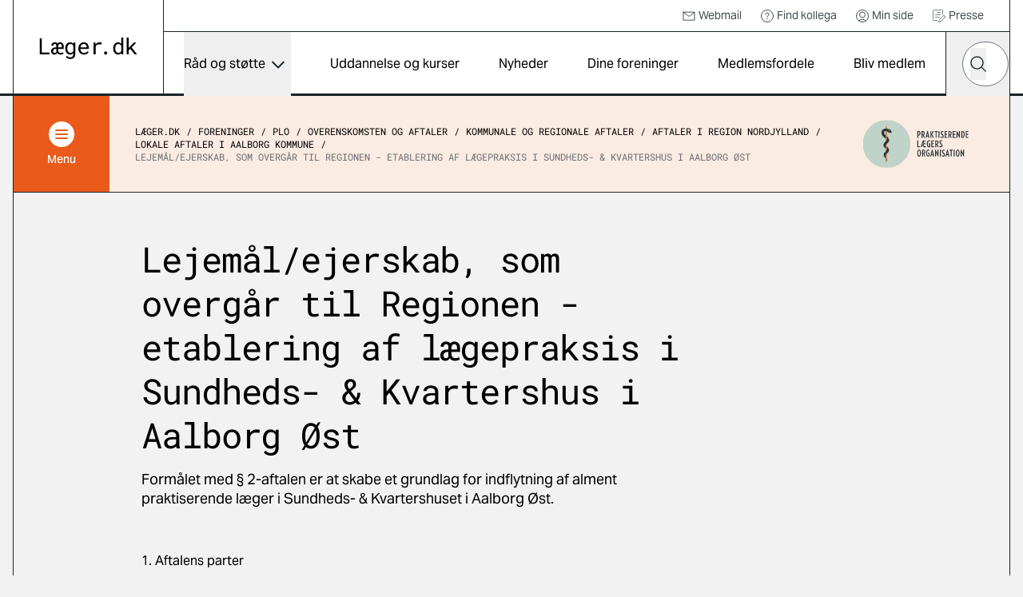

--- FILE ---
content_type: text/html; charset=utf-8
request_url: https://laeger.dk/foreninger/plo/overenskomsten-og-aftaler/kommunale-og-regionale-aftaler/aftaler-i-region-nordjylland/lokale-aftaler-i-aalborg-kommune/lejemaalejerskab-som-overgaar-til-regionen-etablering-af-laegepraksis-i-sundheds-kvartershus-i-aalborg-oest
body_size: 18156
content:

<!doctype html>
<html lang="da-DK" dir="ltr" class="scroll-smooth theme-plo">

<head>
    <meta charset="utf-8">
    
    
    <title>Lejem&#xE5;l/ejerskab, som overg&#xE5;r til Regionen - etablering af l&#xE6;gepraksis i Sundheds- &amp; Kvartershus i Aalborg &#xD8;st</title>
    <meta name="viewport" content="width=device-width, initial-scale=1">
    <meta property="og:title" content="Lejem&#xE5;l/ejerskab, som overg&#xE5;r til Regionen - etablering af l&#xE6;gepraksis i Sundheds- &amp; Kvartershus i Aalborg &#xD8;st" />
    <meta property="og:url" content="https://laeger.dk/foreninger/plo/overenskomsten-og-aftaler/kommunale-og-regionale-aftaler/aftaler-i-region-nordjylland/lokale-aftaler-i-aalborg-kommune/lejemaalejerskab-som-overgaar-til-regionen-etablering-af-laegepraksis-i-sundheds-kvartershus-i-aalborg-oest" />
<meta name="description" content="Form&#xE5;let med &#xA7; 2-aftalen er at skabe et grundlag for indflytning af alment praktiserende l&#xE6;ger i Sundheds- &amp; Kvartershuset i Aalborg &#xD8;st." />
<meta property="og:description" content="Form&#xE5;let med &#xA7; 2-aftalen er at skabe et grundlag for indflytning af alment praktiserende l&#xE6;ger i Sundheds- &amp; Kvartershuset i Aalborg &#xD8;st." />
<meta name="robots" content="index, follow" />
<meta property="og:type" content="article" />
    <meta property="og:image" content="https://laeger.dk/media/w35iuo3a/_h5d6857.jpg?width=1200&height=630&v=1dabb280e4352b0" />
<meta property="og:site_name" content="Lægeforeningen" />





    <meta name="twitter:title" content="Lejem&#xE5;l/ejerskab, som overg&#xE5;r til Regionen - etablering af l&#xE6;gepraksis i Sundheds- &amp; Kvartershus i Aalborg &#xD8;st" />
    <meta name="twitter:url" content="https://laeger.dk/foreninger/plo/overenskomsten-og-aftaler/kommunale-og-regionale-aftaler/aftaler-i-region-nordjylland/lokale-aftaler-i-aalborg-kommune/lejemaalejerskab-som-overgaar-til-regionen-etablering-af-laegepraksis-i-sundheds-kvartershus-i-aalborg-oest" />

    <meta name="ank:description" content="Form&#xE5;let med &#xA7; 2-aftalen er at skabe et grundlag for indflytning af alment praktiserende l&#xE6;ger i Sundheds- &amp; Kvartershuset i Aalborg &#xD8;st." />

<meta name="twitter:card" content="summary_large_image" />
<meta name="twitter:description" content="Form&#xE5;let med &#xA7; 2-aftalen er at skabe et grundlag for indflytning af alment praktiserende l&#xE6;ger i Sundheds- &amp; Kvartershuset i Aalborg &#xD8;st." />

 <meta name="twitter:image" content="https://laeger.dk/media/w35iuo3a/_h5d6857.jpg?width=1200&height=630&v=1dabb280e4352b0" />

<link rel="icon" sizes="any" href="/favicon.ico">
<link rel="icon" type="image/svg+xml" href="/icon.svg">
<link rel="apple-touch-icon" href="/apple-touch-icon.png">

    <link rel="preload" as="font" type="font/woff2" crossorigin href="/dist/fonts/AktivGrotesk_W_Md.woff2">
    <link rel="preload" as="font" type="font/woff2" crossorigin href="/dist/fonts/AktivGrotesk_W_Rg.woff2">
    <link rel="preload" as="font" type="font/woff2" crossorigin href="/dist/fonts/roboto-mono-v22-latin-regular.woff2">

    <link rel="stylesheet" href="/dist/styles/main.css?v=6qRdK2PJCUat77qH0NI_sqDyennqF_OQAnO6Z7fcrd8">

    <script id="CookieConsent" data-culture="DA" type="text/javascript" src="https://policy.app.cookieinformation.com/uc.js"></script>

    <!-- Google Tag Manager -->

    <script>
        (function (w, d, s, l, i) {
            w[l] = w[l] || []; w[l].push({
                'gtm.start':

                    new Date().getTime(), event: 'gtm.js'
            }); var f = d.getElementsByTagName(s)[0],

                j = d.createElement(s), dl = l != 'dataLayer' ? '&l=' + l : ''; j.async = true; j.src =

                    'https://www.googletagmanager.com/gtm.js?id=' + i + dl; f.parentNode.insertBefore(j, f);

        })(window, document, 'script', 'dataLayer', 'GTM-KZLTT85M');</script>

    <!-- End Google Tag Manager -->
</head>

<body class="bg-black-5 pt-20 lg:pt-30 antialiased leading-snug print:bg-white overflow-x-hidden print:pt-0">
 
    <a href="#main" class="print:hidden fixed top-0 left-1/2 -translate-x-1/2 py-4 px-6 transition-all -translate-y-full focus:translate-y-0  bg-black text-white font-medium focus:outline-none rounded-b-2xl z-50 underline text-center">Gå til indhold</a>

    

<header class="bg-white fixed top-0 left-0 right-0 z-40 h-20 lg:h-30 print:bg-transparent print:relative">
    <div class="container">
        <div class="relative md:border-x md:border-black flex" id="js-header">

            <div class="flex-shrink-0 md:px-8 py-4 lg:px-8 lg:border-r border-black flex items-center print:px-0">
                <a href="/" class="inline-block" title="Gå til forsiden">
                    <img src="/dist/images/laeger.dk.svg" alt="Læger.dk logo" class="w-28 md:w-auto" />
                </a>
            </div>
            <div class="flex-1 flex flex-col print:hidden">
                    <nav class="border-b border-black p-2 justify-end hidden lg:flex text-sm h-10" aria-label="Service">
                        <ul class="flex items-center">


                                    <li class="mr-6">
                                        <a href="https://webexchange.nu/owa/auth/logon.aspx?replaceCurrent=1&amp;url=https%3a%2f%2fwebexchange.nu%2fowa%2f" class="flex items-center text-black-80 hover:underline">
                                                <svg class="w-4 h-4 mr-1 flex">
                                                    <use href="/dist/svg/sprite.svg#email"></use>
                                                </svg>
                                            Webmail
                                        </a>
                                    </li>
                                    <li class="mr-6">
                                        <a href="https://minside.laeger.dk/login/" class="flex items-center text-black-80 hover:underline" target="_blank">
                                                <svg class="w-4 h-4 mr-1 flex">
                                                    <use href="/dist/svg/sprite.svg#question"></use>
                                                </svg>
                                            Find kollega
                                        </a>
                                    </li>
                                    <li class="mr-6">
                                        <a href="https://minside.laeger.dk/login/" class="flex items-center text-black-80 hover:underline" target="_blank">
                                                <svg class="w-4 h-4 mr-1 flex">
                                                    <use href="/dist/svg/sprite.svg#user"></use>
                                                </svg>
                                            Min side
                                        </a>
                                    </li>
                                    <li class="mr-6">
                                        <a href="/pressekontakt-i-foreningerne" class="flex items-center text-black-80 hover:underline">
                                                <svg class="w-4 h-4 mr-1 flex">
                                                    <use href="/dist/svg/sprite.svg#document"></use>
                                                </svg>
                                            Presse
                                        </a>
                                    </li>
                        </ul>
                    </nav>

                <div class="flex justify-end" id="js-navigation-wrapper">
                    <nav class="hidden lg:flex lg:flex-1" aria-label="Hoved" id="js-navigation">
                        <ul class="flex justify-around w-full">
                                <li class="flex flex-col">
                                        <button class="flex flex-1 items-center whitespace-nowrap dropdown-button js-nav-link text-sm llg:text-base" type="button" id="dropdown-button-0" aria-expanded="false" aria-controls="dropdown-panel-0">
                                            R&#xE5;d og st&#xF8;tte
                                            <span></span>
                                        </button>
                                        <div class="absolute top-full left-0 w-full bg-white overflow-x-hidden z-10 scrollbar scrollbar--black dropdown-panel" id="dropdown-panel-0" aria-labelledby="dropdown-button-0">
                                            

    <div class="flex flex-col sm:flex-row sm:items-center border-t-4 border-black px-4 md:px-8 py-10 md:py-12">
        <div class="md:pr-8">
            <h2 class="text-2xl md:text-3xl font-display tracking-tight leading-tight">R&#xE5;d og st&#xF8;tte</h2>

        </div>
            <div class="sm:ml-auto mt-3 sm:mt-0">
                <a href="/raad-og-stoette" class="arrow-button" title="R&#xE5;d og st&#xF8;tte">
                    <svg width="10" height="18" viewBox="0 0 10 18" fill="none" xmlns="http://www.w3.org/2000/svg"
                aria-hidden="true">
                        <path d="M1 1L9 9L1 17" stroke="currentColor" stroke-width="1.5" stroke-linejoin="round" />
                    </svg>
                    <span class="sr-only">
                        R&#xE5;d og st&#xF8;tte
                    </span>
                </a>
            </div>
    </div>


<div class="relative">
    <div class="grid grid-cols-1 sm:grid-cols-2 md:grid-cols-3 lg:grid-cols-3 justify-evenly">
                <div class="-mt-px  border-y border-black bg-white flex ">                    
                    <a href="/raad-og-stoette/ansaettelse-og-opsigelse" class="flex flex-1 items-center group py-6 px-4 md:px-8 z-10">                        
                            <svg class="w-8 h-8 mr-4 flex shrink-0 text-primary">
                                <use href="/dist/svg/sprite.svg#business-deal-handshake"></use>
                            </svg>
                        <p class="font-medium text-base group-hover:underline">Ans&#xE6;ttelse og opsigelse</p>

                    </a>
                </div>
                <div class="-mt-px  border-y border-black bg-white flex ">                    
                    <a href="/foreninger/laegeforeningen/faa-hjaelp-og-raadgivning/faa-hjaelp-til-attester" class="flex flex-1 items-center group py-6 px-4 md:px-8 z-10">                        
                            <svg class="w-8 h-8 mr-4 flex shrink-0 text-primary">
                                <use href="/dist/svg/sprite.svg#paginate-filter-text-interface-essential"></use>
                            </svg>
                        <p class="font-medium text-base group-hover:underline">Attester</p>

                    </a>
                </div>
                <div class="-mt-px  border-y border-black bg-white flex ">                    
                    <a href="/raad-og-stoette/barsel" class="flex flex-1 items-center group py-6 px-4 md:px-8 z-10">                        
                            <svg class="w-8 h-8 mr-4 flex shrink-0 text-primary">
                                <use href="/dist/svg/sprite.svg#baby-carriage"></use>
                            </svg>
                        <p class="font-medium text-base group-hover:underline">Barsel</p>

                    </a>
                </div>
                <div class="-mt-px  border-y border-black bg-white flex ">                    
                    <a href="/raad-og-stoette/ferie" class="flex flex-1 items-center group py-6 px-4 md:px-8 z-10">                        
                            <svg class="w-8 h-8 mr-4 flex shrink-0 text-primary">
                                <use href="/dist/svg/sprite.svg#vacation"></use>
                            </svg>
                        <p class="font-medium text-base group-hover:underline">Ferie</p>

                    </a>
                </div>
                <div class="-mt-px  border-y border-black bg-white flex ">                    
                    <a href="/raad-og-stoette/jobsoegning-laeger" class="flex flex-1 items-center group py-6 px-4 md:px-8 z-10">                        
                            <svg class="w-8 h-8 mr-4 flex shrink-0 text-primary">
                                <use href="/dist/svg/sprite.svg#document"></use>
                            </svg>
                        <p class="font-medium text-base group-hover:underline">Jobs&#xF8;gning, CV og jobsamtale</p>

                    </a>
                </div>
                <div class="-mt-px  border-y border-black bg-white flex ">                    
                    <a href="/raad-og-stoette/karriereraadgivning-og-vaerktoejer-for-laeger" class="flex flex-1 items-center group py-6 px-4 md:px-8 z-10">                        
                            <svg class="w-8 h-8 mr-4 flex shrink-0 text-primary">
                                <use href="/dist/svg/sprite.svg#professions-woman-doctor-2"></use>
                            </svg>
                        <p class="font-medium text-base group-hover:underline">Karrierer&#xE5;dgivning og -v&#xE6;rkt&#xF8;jer</p>

                    </a>
                </div>
                <div class="-mt-px  border-y border-black bg-white flex ">                    
                    <a href="/foreninger/laegeforeningen/faa-hjaelp-og-raadgivning/klagesager" class="flex flex-1 items-center group py-6 px-4 md:px-8 z-10">                        
                            <svg class="w-8 h-8 mr-4 flex shrink-0 text-primary">
                                <use href="/dist/svg/sprite.svg#complaints"></use>
                            </svg>
                        <p class="font-medium text-base group-hover:underline">Klagesager</p>

                    </a>
                </div>
                <div class="-mt-px  border-y border-black bg-white flex ">                    
                    <a href="/raad-og-stoette/loen" class="flex flex-1 items-center group py-6 px-4 md:px-8 z-10">                        
                            <svg class="w-8 h-8 mr-4 flex shrink-0 text-primary">
                                <use href="/dist/svg/sprite.svg#coins"></use>
                            </svg>
                        <p class="font-medium text-base group-hover:underline">L&#xF8;n</p>

                    </a>
                </div>
                <div class="-mt-px  border-y border-black bg-white flex ">                    
                    <a href="/raad-og-stoette/overenskomster" class="flex flex-1 items-center group py-6 px-4 md:px-8 z-10">                        
                            <svg class="w-8 h-8 mr-4 flex shrink-0 text-primary">
                                <use href="/dist/svg/sprite.svg#business-deal-handshake"></use>
                            </svg>
                        <p class="font-medium text-base group-hover:underline">Overenskomst</p>

                    </a>
                </div>
                <div class="-mt-px  border-y border-black bg-white flex ">                    
                    <a href="/raad-og-stoette/praksisdrift" class="flex flex-1 items-center group py-6 px-4 md:px-8 z-10">                        
                            <svg class="w-8 h-8 mr-4 flex shrink-0 text-primary">
                                <use href="/dist/svg/sprite.svg#house"></use>
                            </svg>
                        <p class="font-medium text-base group-hover:underline">Praksisdrift</p>

                    </a>
                </div>
                <div class="-mt-px  border-y border-black bg-white flex ">                    
                    <a href="/raad-og-stoette/seniorlaege-paa-vej-paa-pension-pensionist" target="_blank" class="flex flex-1 items-center group py-6 px-4 md:px-8 z-10">                        
                            <svg class="w-8 h-8 mr-4 flex shrink-0 text-primary">
                                <use href="/dist/svg/sprite.svg#pensionist"></use>
                            </svg>
                        <p class="font-medium text-base group-hover:underline">Seniorl&#xE6;ge/pensionist</p>

                    </a>
                </div>
                <div class="-mt-px  border-y border-black bg-white flex ">                    
                    <a href="/raad-og-stoette/sygdom-og-krise" class="flex flex-1 items-center group py-6 px-4 md:px-8 z-10">                        
                            <svg class="w-8 h-8 mr-4 flex shrink-0 text-primary">
                                <use href="/dist/svg/sprite.svg#heart-person"></use>
                            </svg>
                        <p class="font-medium text-base group-hover:underline">Sygdom og krise</p>

                    </a>
                </div>
                <div class="-mt-px  border-y border-black bg-white flex ">                    
                    <a href="/raad-og-stoette/tillidsrepraesentant" class="flex flex-1 items-center group py-6 px-4 md:px-8 z-10">                        
                            <svg class="w-8 h-8 mr-4 flex shrink-0 text-primary">
                                <use href="/dist/svg/sprite.svg#multiple-neutral"></use>
                            </svg>
                        <p class="font-medium text-base group-hover:underline">Tillidsrepr&#xE6;sentant</p>

                    </a>
                </div>
                <div class="-mt-px  border-y border-black bg-white flex ">                    
                    <a href="/foreninger/laegeforeningen/faa-hjaelp-og-raadgivning/tilsynssager" class="flex flex-1 items-center group py-6 px-4 md:px-8 z-10">                        
                            <svg class="w-8 h-8 mr-4 flex shrink-0 text-primary">
                                <use href="/dist/svg/sprite.svg#complaints"></use>
                            </svg>
                        <p class="font-medium text-base group-hover:underline">Tilsynssager</p>

                    </a>
                </div>
                <div class="-mt-px  border-y border-black bg-white flex ">                    
                    <a href="/raad-og-stoette/trivsel-og-arbejdsmiljoe" class="flex flex-1 items-center group py-6 px-4 md:px-8 z-10">                        
                            <svg class="w-8 h-8 mr-4 flex shrink-0 text-primary">
                                <use href="/dist/svg/sprite.svg#real-estate-favorite-hands-heart"></use>
                            </svg>
                        <p class="font-medium text-base group-hover:underline">Trivsel og arbejdsmilj&#xF8;</p>

                    </a>
                </div>
    </div>

        <span class="hidden md:block  absolute top-0 left-1/3 w-px h-full bg-black"></span>
        <span class="hidden md:block  absolute top-0 left-2/3 w-px h-full bg-black"></span>

</div>

<div class="border-t -mt-px border-black p-8"></div>
                                        </div>
                                </li>
                                <li class="flex flex-col">
                                        <a href="/kurser" class="flex flex-1 items-center whitespace-nowrap js-nav-link hover:underline text-sm llg:text-base">
                                            Uddannelse og kurser
                                        </a>
                                </li>
                                <li class="flex flex-col">
                                        <a href="/nyheder" class="flex flex-1 items-center whitespace-nowrap js-nav-link hover:underline text-sm llg:text-base">
                                            Nyheder
                                        </a>
                                </li>
                                <li class="flex flex-col">
                                        <a href="/foreninger" class="flex flex-1 items-center whitespace-nowrap js-nav-link hover:underline text-sm llg:text-base">
                                            Dine foreninger
                                        </a>
                                </li>
                                <li class="flex flex-col">
                                        <a href="/medlemsfordele" class="flex flex-1 items-center whitespace-nowrap js-nav-link hover:underline text-sm llg:text-base">
                                            Medlemsfordele
                                        </a>
                                </li>
                                <li class="flex flex-col">
                                        <a href="/medlemsfordele/bliv-medlem" class="flex flex-1 items-center whitespace-nowrap js-nav-link hover:underline text-sm llg:text-base">
                                            Bliv medlem
                                        </a>
                                </li>
                        </ul>
                    </nav>

                    <button type="button"
                            class="hidden md:flex justify-center items-center w-20 h-20 border-x border-r-0 border-black js-toggle-header-search"
                            id="js-toggle-header-search" aria-controls="js-header-search-panel" title="Søg på laeger.dk">

                        <svg class="w-6 h-6 flex" aria-hidden="true">
                            <use href="/dist/svg/sprite.svg#search"></use>
                        </svg>

                        <span aria-hidden="true" class="w-7 block hidden">
                            <span class="block bg-black h-0.5 relative mb-1.5 transition-all rounded" style="transform: rotate(45deg); top: 8px;"></span>
                            <span class="block bg-black h-0.5 relative mb-1.5 transition-all rounded" style="width: 0px; left: 15px; opacity: 0;"></span>
                            <span class="block bg-black h-0.5 relative transition-all rounded" style="transform: rotate(-45deg); top: -8px;"></span>
                        </span>
                    </button>

                        <div id="js-header-search-panel" class="flex absolute overflow-x-clip right-40 lg:right-20 bottom-0 h-20 items-center bg-black w-0 transition-all duration-150 sm:-mx-px " aria-hidden="true">
                            <lf-autocomplete class="w-full mx-5">
                                <form action="/soeg">
                                    <label for="header-search-component" class="sr-only">Hvad leder du efter?</label>
                                    <div class="flex items-center relative">
                                        <input type="search" id="header-search-component" placeholder="Søg" name="q"
                                               class="text-black w-full h-14 px-7 rounded-[70px] appearance-none"
                                               autocomplete="false" />
                                        <button type="reset" class="absolute right-12 w-10 h-10 flex items-center justify-center hidden">
                                            <svg class="shrink-0 w-5 h-5"><use href="/dist/svg/sprite.svg#remove"></use></svg>
                                            <span class="sr-only">Nulstil søgefelt</span>
                                        </button>
                                        <button type="submit" class="-ml-12 w-10 h-10 flex items-center justify-center">
                                            <svg class="w-5 h-5 flex text-black"><use href="/dist/svg/sprite.svg#search"></use></svg>
                                            <span class="sr-only">Søg</span>
                                        </button>
                                        <div class="autocomplete-items"></div>
                                    </div>
                                </form>
                            </lf-autocomplete>
                        </div>


                    <nav aria-label="mobilnavigation" id="js-mobile-nav" class="mobile-nav lg:hidden">

                        <button type="button" class="flex items-center justify-center relative px-4 -mr-4 md:px-0 md:mr-0 md:w-20 h-20 border-black md:border-l"
                                id="js-toggle-mobile-nav" aria-label="Vis navigation" aria-controls="js-mobile-panel" aria-expanded="false">
                            <span aria-hidden="true" class="w-7 block">
                                <span class="js-burger-trigger--first-child block bg-black h-0.5 relative mb-1.5 transition-all rounded"></span>
                                <span class="js-burger-trigger--second-child block bg-black h-0.5 relative mb-1.5 transition-all rounded"></span>
                                <span class="js-burger-trigger--third-child block bg-black h-0.5 relative transition-all rounded"></span>
                            </span>
                        </button>

                        <div id="js-mobile-panel" class="overflow-x-hidden overflow-y-scroll fixed z-40 top-20 h-[calc(100%-5rem)] lg:h-[calc(100%-7.5rem)] bottom-0 overflow-y-auto sm:border-black sm:border-l lg:top-30 right-0 w-full sm:w-96 bg-white transition-all will-change-transform tranform translate-x-full duration-300 sm:pr-4 flex flex-col">
                            <div class="flex-1 sm:border-r">

                                    <div class="bg-black text-white py-6 sm:py-8 px-4 md:hidden fixed w-full z-[900]">
                                        <lf-autocomplete class="relative z-[900]">
                                            <form action="/soeg">
                                                <label for="mobile-search-component" class="sr-only">Hvad leder du efter?</label>
                                                <div class="flex items-center relative">
                                                    <input type="search" id="mobile-search-component" placeholder="Søg" name="q"
                                                        class="text-black w-full h-14 px-7 rounded-[70px] appearance-none"
                                                        autocomplete="false" />
                                                    <button type="reset" class="absolute right-12 w-10 h-10 flex items-center justify-center hidden">
                                                        <svg class="shrink-0 w-5 h-5"><use href="/dist/svg/sprite.svg#remove"></use></svg>
                                                        <span class="sr-only">Nulstil søgefelt</span>
                                                    </button>
                                                    <button type="submit" class="-ml-12 w-10 h-10 flex items-center justify-center">
                                                        <svg class="w-5 h-5 flex text-black"><use href="/dist/svg/sprite.svg#search"></use></svg>
                                                        <span class="sr-only">Søg</span>
                                                    </button>
                                                </div>
                                                <div class="autocomplete-items"></div>
                                            </form>
                                        </lf-autocomplete>
                                    </div>
                                <ul class="z-[800] mt-[100px] relative">


                                        <li class="border-b border-black flex justify-between">
                                                <a href="/raad-og-stoette" tabindex="-1" class="flex items-center pl-6 h-16 w-[calc(100%-4rem)] hover:underline">
                                                    R&#xE5;d og st&#xF8;tte
                                                </a>
                                                <button type="button" title="Udvid/luk" aria-controls="mobile-1" aria-expanded="false" class="relative block border-t border-black overflow-hidden h-16 w-16 md:w-20 mobile-nav__toggle -rotate-90"></button>
                                                    <div class="absolute top-0 w-full min-h-[calc(100vh-184px)] bg-black-5 translate-x-full transition-all z-[500]" id="mobile-1">
                                                        <ul data-contenttype="linkListComponent">
                                                            <li class="flex gap-x-4 items-center">
                                                                <button class="relative block border-black overflow-hidden h-16 w-16 md:w-20 bg-black-5 mobile-nav__toggle mobile-back border-t rotate-90" aria-expanded="false" data-backbutton="mobile-1">
                                                                </button>
                                                                <span>Tilbage</span>       
                                                            </li>
                                                            <li class="border-t border-black bg-black-15 p-4 flex items-center">
                                                                <span class="relative">R&#xE5;d og st&#xF8;tte</span>
                                                            </li>
                                                                        <li class="relative border-t border-black">
                                                                            <a href="/raad-og-stoette/ansaettelse-og-opsigelse" tabindex="-1" class="flex items-center pl-6 h-16 bg-black-5 hover:underline">
                                                                                    <svg class="w-6 h-6 mr-4">
                                                                                        <use href="/dist/svg/sprite.svg#business-deal-handshake"></use>
                                                                                    </svg>
                                                                                Ans&#xE6;ttelse og opsigelse
                                                                            </a>
                                                                        </li>
                                                                        <li class="relative border-t border-black">
                                                                            <a href="/foreninger/laegeforeningen/faa-hjaelp-og-raadgivning/faa-hjaelp-til-attester" tabindex="-1" class="flex items-center pl-6 h-16 bg-black-5 hover:underline">
                                                                                    <svg class="w-6 h-6 mr-4">
                                                                                        <use href="/dist/svg/sprite.svg#paginate-filter-text-interface-essential"></use>
                                                                                    </svg>
                                                                                Attester
                                                                            </a>
                                                                        </li>
                                                                        <li class="relative border-t border-black">
                                                                            <a href="/raad-og-stoette/barsel" tabindex="-1" class="flex items-center pl-6 h-16 bg-black-5 hover:underline">
                                                                                    <svg class="w-6 h-6 mr-4">
                                                                                        <use href="/dist/svg/sprite.svg#baby-carriage"></use>
                                                                                    </svg>
                                                                                Barsel
                                                                            </a>
                                                                        </li>
                                                                        <li class="relative border-t border-black">
                                                                            <a href="/raad-og-stoette/ferie" tabindex="-1" class="flex items-center pl-6 h-16 bg-black-5 hover:underline">
                                                                                    <svg class="w-6 h-6 mr-4">
                                                                                        <use href="/dist/svg/sprite.svg#vacation"></use>
                                                                                    </svg>
                                                                                Ferie
                                                                            </a>
                                                                        </li>
                                                                        <li class="relative border-t border-black">
                                                                            <a href="/raad-og-stoette/jobsoegning-laeger" tabindex="-1" class="flex items-center pl-6 h-16 bg-black-5 hover:underline">
                                                                                    <svg class="w-6 h-6 mr-4">
                                                                                        <use href="/dist/svg/sprite.svg#document"></use>
                                                                                    </svg>
                                                                                Jobs&#xF8;gning, CV og jobsamtale
                                                                            </a>
                                                                        </li>
                                                                        <li class="relative border-t border-black">
                                                                            <a href="/raad-og-stoette/karriereraadgivning-og-vaerktoejer-for-laeger" tabindex="-1" class="flex items-center pl-6 h-16 bg-black-5 hover:underline">
                                                                                    <svg class="w-6 h-6 mr-4">
                                                                                        <use href="/dist/svg/sprite.svg#professions-woman-doctor-2"></use>
                                                                                    </svg>
                                                                                Karrierer&#xE5;dgivning og -v&#xE6;rkt&#xF8;jer
                                                                            </a>
                                                                        </li>
                                                                        <li class="relative border-t border-black">
                                                                            <a href="/foreninger/laegeforeningen/faa-hjaelp-og-raadgivning/klagesager" tabindex="-1" class="flex items-center pl-6 h-16 bg-black-5 hover:underline">
                                                                                    <svg class="w-6 h-6 mr-4">
                                                                                        <use href="/dist/svg/sprite.svg#complaints"></use>
                                                                                    </svg>
                                                                                Klagesager
                                                                            </a>
                                                                        </li>
                                                                        <li class="relative border-t border-black">
                                                                            <a href="/raad-og-stoette/loen" tabindex="-1" class="flex items-center pl-6 h-16 bg-black-5 hover:underline">
                                                                                    <svg class="w-6 h-6 mr-4">
                                                                                        <use href="/dist/svg/sprite.svg#coins"></use>
                                                                                    </svg>
                                                                                L&#xF8;n
                                                                            </a>
                                                                        </li>
                                                                        <li class="relative border-t border-black">
                                                                            <a href="/raad-og-stoette/overenskomster" tabindex="-1" class="flex items-center pl-6 h-16 bg-black-5 hover:underline">
                                                                                    <svg class="w-6 h-6 mr-4">
                                                                                        <use href="/dist/svg/sprite.svg#business-deal-handshake"></use>
                                                                                    </svg>
                                                                                Overenskomst
                                                                            </a>
                                                                        </li>
                                                                        <li class="relative border-t border-black">
                                                                            <a href="/raad-og-stoette/praksisdrift" tabindex="-1" class="flex items-center pl-6 h-16 bg-black-5 hover:underline">
                                                                                    <svg class="w-6 h-6 mr-4">
                                                                                        <use href="/dist/svg/sprite.svg#house"></use>
                                                                                    </svg>
                                                                                Praksisdrift
                                                                            </a>
                                                                        </li>
                                                                        <li class="relative border-t border-black">
                                                                            <a href="/raad-og-stoette/seniorlaege-paa-vej-paa-pension-pensionist" tabindex="-1" target="_blank" class="flex items-center pl-6 h-16 bg-black-5 hover:underline">
                                                                                    <svg class="w-6 h-6 mr-4">
                                                                                        <use href="/dist/svg/sprite.svg#pensionist"></use>
                                                                                    </svg>
                                                                                Seniorl&#xE6;ge/pensionist
                                                                            </a>
                                                                        </li>
                                                                        <li class="relative border-t border-black">
                                                                            <a href="/raad-og-stoette/sygdom-og-krise" tabindex="-1" class="flex items-center pl-6 h-16 bg-black-5 hover:underline">
                                                                                    <svg class="w-6 h-6 mr-4">
                                                                                        <use href="/dist/svg/sprite.svg#heart-person"></use>
                                                                                    </svg>
                                                                                Sygdom og krise
                                                                            </a>
                                                                        </li>
                                                                        <li class="relative border-t border-black">
                                                                            <a href="/raad-og-stoette/tillidsrepraesentant" tabindex="-1" class="flex items-center pl-6 h-16 bg-black-5 hover:underline">
                                                                                    <svg class="w-6 h-6 mr-4">
                                                                                        <use href="/dist/svg/sprite.svg#multiple-neutral"></use>
                                                                                    </svg>
                                                                                Tillidsrepr&#xE6;sentant
                                                                            </a>
                                                                        </li>
                                                                        <li class="relative border-t border-black">
                                                                            <a href="/foreninger/laegeforeningen/faa-hjaelp-og-raadgivning/tilsynssager" tabindex="-1" class="flex items-center pl-6 h-16 bg-black-5 hover:underline">
                                                                                    <svg class="w-6 h-6 mr-4">
                                                                                        <use href="/dist/svg/sprite.svg#complaints"></use>
                                                                                    </svg>
                                                                                Tilsynssager
                                                                            </a>
                                                                        </li>
                                                                        <li class="relative border-t border-black">
                                                                            <a href="/raad-og-stoette/trivsel-og-arbejdsmiljoe" tabindex="-1" class="flex items-center pl-6 h-16 bg-black-5 hover:underline">
                                                                                    <svg class="w-6 h-6 mr-4">
                                                                                        <use href="/dist/svg/sprite.svg#real-estate-favorite-hands-heart"></use>
                                                                                    </svg>
                                                                                Trivsel og arbejdsmilj&#xF8;
                                                                            </a>
                                                                        </li>
                                                        </ul>
                                                    </div>
                                        </li>
                                        <li class="border-b border-black flex justify-between">
                                                <a href="/kurser" tabindex="-1" class="flex items-center pl-6 h-16 hover:underline">
                                                    Uddannelse og kurser
                                                </a>
                                        </li>
                                        <li class="border-b border-black flex justify-between">
                                                <a href="/nyheder" tabindex="-1" class="flex items-center pl-6 h-16 hover:underline">
                                                    Nyheder
                                                </a>
                                        </li>
                                        <li class="border-b border-black flex justify-between">
                                                <a href="/foreninger" tabindex="-1" class="flex items-center pl-6 h-16 hover:underline">
                                                    Dine foreninger
                                                </a>
                                        </li>
                                        <li class="border-b border-black flex justify-between">
                                                <a href="/medlemsfordele" tabindex="-1" class="flex items-center pl-6 h-16 hover:underline">
                                                    Medlemsfordele
                                                </a>
                                        </li>
                                        <li class="border-b border-black flex justify-between">
                                                <a href="/medlemsfordele/bliv-medlem" tabindex="-1" class="flex items-center pl-6 h-16 hover:underline">
                                                    Bliv medlem
                                                </a>
                                        </li>
                                </ul>

                                    <ul class="mobile-service-nav border-b-[3px] border-black pt-6 pb-8">


                                                <li class="pl-6">
                                                    <a href="https://webexchange.nu/owa/auth/logon.aspx?replaceCurrent=1&amp;url=https%3a%2f%2fwebexchange.nu%2fowa%2f" class="inline-flex items-center hover:underline py-2">
                                                            <svg class="w-4 h-4 mr-2 flex">
                                                                <use href="/dist/svg/sprite.svg#email"></use>
                                                            </svg>
                                                        Webmail
                                                    </a>
                                                </li>
                                                <li class="pl-6">
                                                    <a href="https://minside.laeger.dk/login/" class="inline-flex items-center hover:underline py-2">
                                                            <svg class="w-4 h-4 mr-2 flex">
                                                                <use href="/dist/svg/sprite.svg#question"></use>
                                                            </svg>
                                                        Find kollega
                                                    </a>
                                                </li>
                                                <li class="pl-6">
                                                    <a href="https://minside.laeger.dk/login/" class="inline-flex items-center hover:underline py-2">
                                                            <svg class="w-4 h-4 mr-2 flex">
                                                                <use href="/dist/svg/sprite.svg#user"></use>
                                                            </svg>
                                                        Min side
                                                    </a>
                                                </li>
                                                <li class="pl-6">
                                                    <a href="/pressekontakt-i-foreningerne" class="inline-flex items-center hover:underline py-2">
                                                            <svg class="w-4 h-4 mr-2 flex">
                                                                <use href="/dist/svg/sprite.svg#document"></use>
                                                            </svg>
                                                        Presse
                                                    </a>
                                                </li>

                                    </ul>
                            </div>
                        </div>
                    </nav>

                    <div class="fixed z-10 top-20 lg:top-30 right-0 bottom-0 left-0 bg-black/20 transition-all opacity-0 invisible duration-300" id="js-mobile-dimmer"></div>
                </div>
            </div>
        </div>
    </div>
</header>
    <main class="container" id="main">
        <div class="border-black border-x md:pb-5 print:border-0">
                <div class="top-20 lg:top-30 z-30 sticky transition-all will-change-transform duration-500 print:hidden" id="js-secondary-nav">
                    <div class="relative -mx-[17px] md:mx-0 md:flex items-center bg-secondary border-b border-black after:content-[''] after:block after:absolute after:right-0 after:top-0 after:h-11 after:w-4 after:bg-gradient-to-r after:from-transparent after:to-secondary md:after:hidden">
                        
<div class="flex flex-shrink-0">
    <button type="button" aria-expanded="false" id="js-secondary-nav-button"
        class="flex pl-4 py-4 md:p-0 md:justify-center items-center bg-primary text-white w-full md:w-30 h-16 md:h-30 text-sm font-medium">
        <span class="flex items-center md:flex-col">
            <span class="flex justify-center items-center rounded-full bg-white w-8 h-8 mr-2 md:mr-0 md:mb-1.5">
                <span aria-hidden="true" class="relative w-4 h-3 block">
                    <span
                        class="js-secondary-burger-trigger--first-child block bg-primary h-0.5 absolute top-0 left-0 w-full transition-all rounded"></span>
                    <span
                        class="js-secondary-burger-trigger--second-child block bg-primary h-0.5 absolute top-[5px] left-0 w-full transition-all rounded"></span>
                    <span
                        class="js-secondary-burger-trigger--third-child block bg-primary h-0.5 absolute top-[10px] left-0 w-full transition-all rounded"></span>
                </span>
            </span>

            <span id="js-secondary-nav-burger-text" data-open="Indhold i PLO" data-close="Luk">
                Menu <span class="md:hidden"> i PLO</span>
            </span>
            <span id="js-secondary-nav-burger-text-close" class="hidden">
                Luk
            </span>
        </span>
    </button>

    <div class="px-4 -mx-4 md:mx-0 pt-8 pb-24 md:p-8 hidden fixed top-[calc(6.75rem+1px)] h-[calc(100vh-9rem-2.75rem)] md:top-[calc(7.5rem+1px)] md:h-[calc(100vh-12.5rem)] lg:h-[calc(100vh-15rem)] -left-px -right-px bg-secondary z-30 -md:mx-px md:border-x border-black scrollbar secondary-nav-panel" id="js-secondary-nav-panel">

        <nav class="grid grid-cols-1 sm:grid-cols-2 md:grid-cols-3 lg:grid-cols-4 gap-8 sm:gap-12 lg:gap-y-12 lg:gap-x-16 text-sm">

                <ul class="flex">
                    <li>
                        <a href="/foreninger/plo/spoergsmaal-og-svar" class="block font-medium text-lg mb-2 hover:underline" tabindex="-1">
                            Sp&#xF8;rgsm&#xE5;l og svar
                        </a>
                            <ul>
                                    <li class="not-last:mb-2">
                                        <a href="/foreninger/plo/spoergsmaal-og-svar/find-svar-om-arbejdet-i-almen-praksis-faq" class="hover:underline" tabindex="-1">
                                            Sl&#xE5; et emne op
                                        </a>
                                    </li>
                            </ul>
                    </li>
                </ul>
                <ul class="flex">
                    <li>
                        <a href="/foreninger/plo/overenskomsten-og-aftaler" class="block font-medium text-lg mb-2 hover:underline" tabindex="-1">
                            Overenskomsten og aftaler
                        </a>
                            <ul>
                                    <li class="not-last:mb-2">
                                        <a href="/foreninger/plo/overenskomsten-og-aftaler/overenskomst-om-almen-praksis-aftale25" class="hover:underline" tabindex="-1">
                                            OK om almen praksis - Aftale25
                                        </a>
                                    </li>
                                    <li class="not-last:mb-2">
                                        <a href="/foreninger/plo/overenskomsten-og-aftaler/kommunale-og-regionale-aftaler" class="hover:underline" tabindex="-1">
                                            Kommunale og regionale aftaler
                                        </a>
                                    </li>
                                    <li class="not-last:mb-2">
                                        <a href="/foreninger/plo/overenskomsten-og-aftaler/honorarer" class="hover:underline" tabindex="-1">
                                            Honorarer
                                        </a>
                                    </li>
                                    <li class="not-last:mb-2">
                                        <a href="/foreninger/plo/overenskomsten-og-aftaler/nationale-aftaler" class="hover:underline" tabindex="-1">
                                            Nationale aftaler
                                        </a>
                                    </li>
                                    <li class="not-last:mb-2">
                                        <a href="/foreninger/plo/overenskomsten-og-aftaler/laegevagt" class="hover:underline" tabindex="-1">
                                            L&#xE6;gevagt
                                        </a>
                                    </li>
                                    <li class="not-last:mb-2">
                                        <a href="/foreninger/plo/overenskomsten-og-aftaler/stedlig-laege" class="hover:underline" tabindex="-1">
                                            Stedlig l&#xE6;ge
                                        </a>
                                    </li>
                                    <li class="not-last:mb-2">
                                        <a href="/foreninger/plo/overenskomsten-og-aftaler/laegedaekningstruede-omraader" class="hover:underline" tabindex="-1">
                                            L&#xE6;ged&#xE6;kningstruede omr&#xE5;der
                                        </a>
                                    </li>
                                    <li class="not-last:mb-2">
                                        <a href="/foreninger/plo/overenskomsten-og-aftaler/samarbejdsudvalg-og-landssamarbejdsudvalget" class="hover:underline" tabindex="-1">
                                            Samarbejdsudvalg og Landssamarbejdsudvalget
                                        </a>
                                    </li>
                                    <li class="not-last:mb-2">
                                        <a href="/foreninger/plo/overenskomsten-og-aftaler/om-den-nye-model-for-patienttal" class="hover:underline" tabindex="-1">
                                            Om den nye model for patienttal
                                        </a>
                                    </li>
                                    <li class="not-last:mb-2">
                                        <a href="/foreninger/plo/overenskomsten-og-aftaler/forhandlinger-aftale26" class="hover:underline" tabindex="-1">
                                            Forhandlinger om Aftale26
                                        </a>
                                    </li>
                            </ul>
                    </li>
                </ul>
                <ul class="flex">
                    <li>
                        <a href="/foreninger/plo/drift-af-praksis" class="block font-medium text-lg mb-2 hover:underline" tabindex="-1">
                            Drift af praksis
                        </a>
                            <ul>
                                    <li class="not-last:mb-2">
                                        <a href="/foreninger/plo/drift-af-praksis/ledelse-og-ansatte" class="hover:underline" tabindex="-1">
                                            Ledelse og ansatte
                                        </a>
                                    </li>
                                    <li class="not-last:mb-2">
                                        <a href="/foreninger/plo/drift-af-praksis/optimer-din-praksis" class="hover:underline" tabindex="-1">
                                            Optim&#xE9;r din praksis
                                        </a>
                                    </li>
                                    <li class="not-last:mb-2">
                                        <a href="/foreninger/plo/drift-af-praksis/gdpr-i-almen-praksis" class="hover:underline" tabindex="-1">
                                            GDPR i almen praksis
                                        </a>
                                    </li>
                                    <li class="not-last:mb-2">
                                        <a href="/foreninger/plo/drift-af-praksis/praksishandel" class="hover:underline" tabindex="-1">
                                            Praksishandel
                                        </a>
                                    </li>
                                    <li class="not-last:mb-2">
                                        <a href="/foreninger/plo/drift-af-praksis/opstart-og-etablering" class="hover:underline" tabindex="-1">
                                            Opstart og etablering
                                        </a>
                                    </li>
                                    <li class="not-last:mb-2">
                                        <a href="/foreninger/plo/drift-af-praksis/kvalitet-og-patientsikkerhed" class="hover:underline" tabindex="-1">
                                            Kvalitet og patientsikkerhed
                                        </a>
                                    </li>
                            </ul>
                    </li>
                </ul>
                <ul class="flex">
                    <li>
                        <a href="/foreninger/plo/digital-praksis" class="block font-medium text-lg mb-2 hover:underline" tabindex="-1">
                            Digital praksis
                        </a>
                            <ul>
                                    <li class="not-last:mb-2">
                                        <a href="/foreninger/plo/digital-praksis/videokonsultation-i-almen-praksis" class="hover:underline" tabindex="-1">
                                            Videokonsultation i almen praksis
                                        </a>
                                    </li>
                                    <li class="not-last:mb-2">
                                        <a href="/foreninger/plo/digital-praksis/klinikplus" class="hover:underline" tabindex="-1">
                                            Klinik&#x2B;
                                        </a>
                                    </li>
                                    <li class="not-last:mb-2">
                                        <a href="/foreninger/plo/digital-praksis/min-laege-appen" class="hover:underline" tabindex="-1">
                                            Min L&#xE6;ge-appen
                                        </a>
                                    </li>
                                    <li class="not-last:mb-2">
                                        <a href="/foreninger/plo/digital-praksis/digital-sikkerhed-beskyt-din-praksis" class="hover:underline" tabindex="-1">
                                            Digital sikkerhed -  beskyt din praksis
                                        </a>
                                    </li>
                                    <li class="not-last:mb-2">
                                        <a href="/foreninger/plo/digital-praksis/populationsoverblik-i-laegepraksissystemerne" class="hover:underline" tabindex="-1">
                                            Populationsoverblik 
                                        </a>
                                    </li>
                                    <li class="not-last:mb-2">
                                        <a href="/foreninger/plo/digital-praksis/spoergsmaal-og-svar-om-digitale-loesninger" class="hover:underline" tabindex="-1">
                                            Sp&#xF8;rgsm&#xE5;l og svar om digitale l&#xF8;sninger
                                        </a>
                                    </li>
                                    <li class="not-last:mb-2">
                                        <a href="/foreninger/plo/digital-praksis/systemhusene-og-plsp" class="hover:underline" tabindex="-1">
                                            Systemhusene og PLSP
                                        </a>
                                    </li>
                                    <li class="not-last:mb-2">
                                        <a href="/foreninger/plo/digital-praksis/projektoverblik" class="hover:underline" tabindex="-1">
                                            Projektoverblik
                                        </a>
                                    </li>
                                    <li class="not-last:mb-2">
                                        <a href="/foreninger/plo/digital-praksis/diagnosekort" class="hover:underline" tabindex="-1">
                                            Diagnosekort
                                        </a>
                                    </li>
                            </ul>
                    </li>
                </ul>
                <ul class="flex">
                    <li>
                        <a href="/foreninger/plo/dit-arbejdsliv" class="block font-medium text-lg mb-2 hover:underline" tabindex="-1">
                            Dit arbejdsliv
                        </a>
                            <ul>
                                    <li class="not-last:mb-2">
                                        <a href="/foreninger/plo/dit-arbejdsliv/styrk-din-trivsel-og-arbejdsglaede" class="hover:underline" tabindex="-1">
                                            Styrk din trivsel og arbejdsgl&#xE6;de
                                        </a>
                                    </li>
                                    <li class="not-last:mb-2">
                                        <a href="/foreninger/plo/dit-arbejdsliv/er-du-syg-eller-skal-paa-barsel" class="hover:underline" tabindex="-1">
                                            Er du syg eller skal p&#xE5; barsel?
                                        </a>
                                    </li>
                                    <li class="not-last:mb-2">
                                        <a href="/foreninger/plo/dit-arbejdsliv/tilbud-til-dig-i-krise-eller-konflikt" class="hover:underline" tabindex="-1">
                                            Tilbud til dig i krise eller konflikt
                                        </a>
                                    </li>
                                    <li class="not-last:mb-2">
                                        <a href="/foreninger/plo/dit-arbejdsliv/har-du-faaet-en-klage" class="hover:underline" tabindex="-1">
                                            Har du f&#xE5;et en klage?
                                        </a>
                                    </li>
                                    <li class="not-last:mb-2">
                                        <a href="/foreninger/plo/dit-arbejdsliv/faa-sparring-fra-en-kollega" class="hover:underline" tabindex="-1">
                                            F&#xE5; sparring fra en kollega 
                                        </a>
                                    </li>
                                    <li class="not-last:mb-2">
                                        <a href="/foreninger/plo/dit-arbejdsliv/bibeskaeftigelse" class="hover:underline" tabindex="-1">
                                            Bibesk&#xE6;ftigelse
                                        </a>
                                    </li>
                                    <li class="not-last:mb-2">
                                        <a href="/foreninger/plo/dit-arbejdsliv/muligheder-for-aflastning" class="hover:underline" tabindex="-1">
                                            Muligheder for aflastning
                                        </a>
                                    </li>
                            </ul>
                    </li>
                </ul>
                <ul class="flex">
                    <li>
                        <a href="/foreninger/plo/plo-efteruddannelse" class="block font-medium text-lg mb-2 hover:underline" tabindex="-1">
                            PLO Efteruddannelse
                        </a>
                            <ul>
                                    <li class="not-last:mb-2">
                                        <a href="/foreninger/plo/plo-efteruddannelse/kursusoversigten" class="hover:underline" tabindex="-1">
                                            Kursusoversigten
                                        </a>
                                    </li>
                                    <li class="not-last:mb-2">
                                        <a href="/foreninger/plo/plo-efteruddannelse/for-laeger" class="hover:underline" tabindex="-1">
                                            For l&#xE6;ger
                                        </a>
                                    </li>
                                    <li class="not-last:mb-2">
                                        <a href="/foreninger/plo/plo-efteruddannelse/for-praksispersonale" class="hover:underline" tabindex="-1">
                                            For praksispersonale
                                        </a>
                                    </li>
                                    <li class="not-last:mb-2">
                                        <a href="/foreninger/plo/plo-efteruddannelse/tilskud" class="hover:underline" tabindex="-1">
                                            Tilskud
                                        </a>
                                    </li>
                                    <li class="not-last:mb-2">
                                        <a href="/foreninger/plo/plo-efteruddannelse/kursusleder-og-underviser" class="hover:underline" tabindex="-1">
                                            Kursusleder og underviser
                                        </a>
                                    </li>
                                    <li class="not-last:mb-2">
                                        <a href="/foreninger/plo/plo-efteruddannelse/praktiske-oplysninger" class="hover:underline" tabindex="-1">
                                            Praktiske oplysninger
                                        </a>
                                    </li>
                            </ul>
                    </li>
                </ul>
                <ul class="flex">
                    <li>
                        <a href="/foreninger/plo/plo-i-regionerne" class="block font-medium text-lg mb-2 hover:underline" tabindex="-1">
                            PLO i regionerne
                        </a>
                            <ul>
                                    <li class="not-last:mb-2">
                                        <a href="/foreninger/plo/plo-i-regionerne/plo-nordjylland" class="hover:underline" tabindex="-1">
                                            PLO-Nordjylland
                                        </a>
                                    </li>
                                    <li class="not-last:mb-2">
                                        <a href="/foreninger/plo/plo-i-regionerne/plo-midtjylland" class="hover:underline" tabindex="-1">
                                            PLO-Midtjylland
                                        </a>
                                    </li>
                                    <li class="not-last:mb-2">
                                        <a href="/foreninger/plo/plo-i-regionerne/plo-syddanmark" class="hover:underline" tabindex="-1">
                                            PLO-Syddanmark
                                        </a>
                                    </li>
                                    <li class="not-last:mb-2">
                                        <a href="/foreninger/plo/plo-i-regionerne/plo-sjaelland" class="hover:underline" tabindex="-1">
                                            PLO-Sj&#xE6;lland
                                        </a>
                                    </li>
                                    <li class="not-last:mb-2">
                                        <a href="/foreninger/plo/plo-i-regionerne/plo-hovedstaden" class="hover:underline" tabindex="-1">
                                            PLO-Hovedstaden
                                        </a>
                                    </li>
                                    <li class="not-last:mb-2">
                                        <a href="/foreninger/plo/plo-i-regionerne/plo-faeroeerne" class="hover:underline" tabindex="-1">
                                            PLO-F&#xE6;r&#xF8;erne
                                        </a>
                                    </li>
                            </ul>
                    </li>
                </ul>
                <ul class="flex">
                    <li>
                        <a href="/foreninger/plo/plo-i-kommunerne" class="block font-medium text-lg mb-2 hover:underline" tabindex="-1">
                            PLO i kommunerne
                        </a>
                            <ul>
                                    <li class="not-last:mb-2">
                                        <a href="/foreninger/plo/plo-i-kommunerne/plo-k-laegelaug" class="hover:underline" tabindex="-1">
                                            PLO-K (L&#xE6;gelaug)
                                        </a>
                                    </li>
                                    <li class="not-last:mb-2">
                                        <a href="/foreninger/plo/plo-i-kommunerne/kommunalt-laegelige-udvalg-klu" class="hover:underline" tabindex="-1">
                                            Kommunalt-l&#xE6;gelige udvalg (KLU)
                                        </a>
                                    </li>
                                    <li class="not-last:mb-2">
                                        <a href="/foreninger/plo/plo-i-kommunerne/praksiskonsulent-i-kommune" class="hover:underline" tabindex="-1">
                                            Praksiskonsulent i kommune
                                        </a>
                                    </li>
                                    <li class="not-last:mb-2">
                                        <a href="/foreninger/plo/plo-i-kommunerne/sundhedsklyngerne" class="hover:underline" tabindex="-1">
                                            Sundhedsklyngerne
                                        </a>
                                    </li>
                            </ul>
                    </li>
                </ul>
                <ul class="flex">
                    <li>
                        <a href="/foreninger/plo/presse-og-nyheder" class="block font-medium text-lg mb-2 hover:underline" tabindex="-1">
                            Presse og nyheder
                        </a>
                            <ul>
                                    <li class="not-last:mb-2">
                                        <a href="/foreninger/plo/presse-og-nyheder/presse" class="hover:underline" tabindex="-1">
                                            Presse
                                        </a>
                                    </li>
                                    <li class="not-last:mb-2">
                                        <a href="/foreninger/plo/presse-og-nyheder/nyheder-indlaeg-og-sociale-medier" class="hover:underline" tabindex="-1">
                                            Nyheder, indl&#xE6;g og sociale medier
                                        </a>
                                    </li>
                                    <li class="not-last:mb-2">
                                        <a href="/foreninger/plo/presse-og-nyheder/plorientering" class="hover:underline" tabindex="-1">
                                            PLO&#x27;rientering
                                        </a>
                                    </li>
                            </ul>
                    </li>
                </ul>
                <ul class="flex">
                    <li>
                        <a href="/foreninger/plo/politik-analyse-og-fakta" class="block font-medium text-lg mb-2 hover:underline" tabindex="-1">
                            Politik, analyse og fakta
                        </a>
                            <ul>
                                    <li class="not-last:mb-2">
                                        <a href="/foreninger/plo/politik-analyse-og-fakta/politiske-udspil" class="hover:underline" tabindex="-1">
                                            Politiske udspil
                                        </a>
                                    </li>
                                    <li class="not-last:mb-2">
                                        <a href="/foreninger/plo/politik-analyse-og-fakta/plo-analyser" class="hover:underline" tabindex="-1">
                                            PLO Analyser
                                        </a>
                                    </li>
                                    <li class="not-last:mb-2">
                                        <a href="/foreninger/plo/politik-analyse-og-fakta/fakta-om-almen-praksis" class="hover:underline" tabindex="-1">
                                            Fakta om almen praksis
                                        </a>
                                    </li>
                                    <li class="not-last:mb-2">
                                        <a href="/foreninger/plo/politik-analyse-og-fakta/udrulning-sundhedsreformen" class="hover:underline" tabindex="-1">
                                            Udrulning af sundhedsreformen 
                                        </a>
                                    </li>
                                    <li class="not-last:mb-2">
                                        <a href="/foreninger/plo/politik-analyse-og-fakta/vaerd-at-vide-om-almen-praksis-op-til-regions-og-kommunalvalget" class="hover:underline" tabindex="-1">
                                            V&#xE6;rd at vide op til regions- og kommunalvalget 2025
                                        </a>
                                    </li>
                            </ul>
                    </li>
                </ul>
                <ul class="flex">
                    <li>
                        <a href="/foreninger/plo/bliv-praktiserende-laege" class="block font-medium text-lg mb-2 hover:underline" tabindex="-1">
                            Bliv praktiserende l&#xE6;ge
                        </a>
                            <ul>
                                    <li class="not-last:mb-2">
                                        <a href="/foreninger/plo/bliv-praktiserende-laege/hvorfor-skal-jeg-vaelge-almen-medicin" class="hover:underline" tabindex="-1">
                                            Hvorfor skal jeg v&#xE6;lge almen medicin?
                                        </a>
                                    </li>
                                    <li class="not-last:mb-2">
                                        <a href="/foreninger/plo/bliv-praktiserende-laege/overvejer-du-almen-praksis" class="hover:underline" tabindex="-1">
                                            Almenmediciner og overvejer almen praksis?
                                        </a>
                                    </li>
                                    <li class="not-last:mb-2">
                                        <a href="/foreninger/plo/bliv-praktiserende-laege/saadan-praktiserende-laege-region-sjaelland" class="hover:underline" tabindex="-1">
                                            S&#xE5;dan bliver du praktiserende l&#xE6;ge i Region Sj&#xE6;lland
                                        </a>
                                    </li>
                            </ul>
                    </li>
                </ul>
                <ul class="flex">
                    <li>
                        <a href="/foreninger/plo/om-plo" class="block font-medium text-lg mb-2 hover:underline" tabindex="-1">
                            Om PLO
                        </a>
                            <ul>
                                    <li class="not-last:mb-2">
                                        <a href="/foreninger/plo/om-plo/medlemskab" class="hover:underline" tabindex="-1">
                                            Medlemskab
                                        </a>
                                    </li>
                                    <li class="not-last:mb-2">
                                        <a href="/foreninger/plo/om-plo/organisationen" class="hover:underline" tabindex="-1">
                                            Organisationen
                                        </a>
                                    </li>
                                    <li class="not-last:mb-2">
                                        <a href="/foreninger/plo/om-plo/vedtaegter" class="hover:underline" tabindex="-1">
                                            Vedt&#xE6;gter
                                        </a>
                                    </li>
                                    <li class="not-last:mb-2">
                                        <a href="/foreninger/plo/om-plo/job-i-plo" class="hover:underline" tabindex="-1">
                                            Job i PLO
                                        </a>
                                    </li>
                                    <li class="not-last:mb-2">
                                        <a href="/foreninger/plo/om-plo/aabningstider-og-kontakter-i-plo" class="hover:underline" tabindex="-1">
                                            &#xC5;bningstider og kontakter i PLO
                                        </a>
                                    </li>
                            </ul>
                    </li>
                </ul>
        </nav>

    </div>
</div>
                        <div class="h-11 flex items-center md:flex-1 px-4 md:px-8 relative overflow-x-auto">
                            
    <nav class="font-display uppercase text-xs print:hidden" aria-label="Brødkrumme">
        <ol class="flex md:flex-wrap">
                <li class="inline-flex not-last:after:content-['/'] not-last:after:mx-2">
                    <a href="/" class="whitespace-nowrap hover:underline" >
                        L&#xE6;ger.dk
                    </a>
                </li>
                <li class="inline-flex not-last:after:content-['/'] not-last:after:mx-2">
                    <a href="/foreninger" class="whitespace-nowrap hover:underline" >
                        Foreninger
                    </a>
                </li>
                <li class="inline-flex not-last:after:content-['/'] not-last:after:mx-2">
                    <a href="/foreninger/plo" class="whitespace-nowrap hover:underline" >
                        PLO
                    </a>
                </li>
                <li class="inline-flex not-last:after:content-['/'] not-last:after:mx-2">
                    <a href="/foreninger/plo/overenskomsten-og-aftaler" class="whitespace-nowrap hover:underline" >
                        Overenskomsten og aftaler
                    </a>
                </li>
                <li class="inline-flex not-last:after:content-['/'] not-last:after:mx-2">
                    <a href="/foreninger/plo/overenskomsten-og-aftaler/kommunale-og-regionale-aftaler" class="whitespace-nowrap hover:underline" >
                        Kommunale og regionale aftaler
                    </a>
                </li>
                <li class="inline-flex not-last:after:content-['/'] not-last:after:mx-2">
                    <a href="/foreninger/plo/overenskomsten-og-aftaler/kommunale-og-regionale-aftaler/aftaler-i-region-nordjylland" class="whitespace-nowrap hover:underline" >
                        Aftaler i Region Nordjylland
                    </a>
                </li>
                <li class="inline-flex not-last:after:content-['/'] not-last:after:mx-2">
                    <a href="/foreninger/plo/overenskomsten-og-aftaler/kommunale-og-regionale-aftaler/aftaler-i-region-nordjylland/lokale-aftaler-i-aalborg-kommune" class="whitespace-nowrap hover:underline" >
                        Lokale aftaler i Aalborg Kommune
                    </a>
                </li>
                <li class="inline-flex not-last:after:content-['/'] not-last:after:mx-2">
                    <a href="/foreninger/plo/overenskomsten-og-aftaler/kommunale-og-regionale-aftaler/aftaler-i-region-nordjylland/lokale-aftaler-i-aalborg-kommune/lejemaalejerskab-som-overgaar-til-regionen-etablering-af-laegepraksis-i-sundheds-kvartershus-i-aalborg-oest" class="whitespace-nowrap hover:underline text-black-65" aria-current="page">
                        Lejem&#xE5;l/ejerskab, som overg&#xE5;r til Regionen - etablering af l&#xE6;gepraksis i Sundheds- &amp; Kvartershus i Aalborg &#xD8;st
                    </a>
                </li>
        </ol>
    </nav>

                        </div>
                        
<div class="hidden md:flex flex-shrink-0 items-center pr-12">
    <a href="/foreninger/plo" title="Gå til forening">
        <img src="/media/yyaeboas/plo.svg" alt="Logo - Praktiserende L&#xE6;gers Organisation" class="h-16 w-auto max-w-44" />
    </a>
</div>
                    </div>
                </div>
            <!-- Ankiro content indexing start -->
            


<article class="pb-10 md:pb-12 pt-10 md:pt-12 lg:pt-14">
    <h1 class="font-display lg-pr-0 mb-4 block max-w-5xl px-4 text-2xl leading-tight tracking-tight print:pl-0 md:text-3xl md:px-7 lg:text-4xl lg\:pl-20 xl:px-40">Lejem&#xE5;l/ejerskab, som overg&#xE5;r til Regionen - etablering af l&#xE6;gepraksis i Sundheds- &amp; Kvartershus i Aalborg &#xD8;st</h1>

    <div class="md:flex">
        <div class="px-4 print:p-0 md:flex-1 md:overflow-auto md:px-7 lg:px-20 xl:px-40">
                <p class="text-lg max-w-[640px] pb-6">Form&#229;let med &#167; 2-aftalen er at skabe et grundlag for indflytning af alment praktiserende l&#230;ger i Sundheds- &amp; Kvartershuset i Aalborg &#216;st.</p>
            <div class="components">
<div class="my-7 prose prose-h2:lg:mt-5 prose-h2:lg:mb-[5px] max-w-[640px]">
<div class="body">
<div class="field-field-body">
<div class="even">
<h3>1. Aftalens parter </h3>
<p>Aftalen indgås mellem PLO-Nordjylland og Region Nordjylland.</p>
<h3>2. Formål</h3>
<p>Formålet med nærværende aftale er at styrke og fastholde den almenmedicinske lægebemanding i den østlige del af Aalborg Kommune ved at fremme etablering af praksis i Sundheds- &amp; Kvartershuset.<br />Dette søges tilvejebragt ved, at der i Sundheds- &amp; Kvartershuset etableres en række klinikker på 1. sal i de lokaler Region Nordjylland har indgået aftale med Himmerland Boligforening om, og som denne aftales vilkår finder anvendelse på. Disse lokaler kan rumme behandlingsfaciliteter for læger og deres ansatte personale. Desuden etableres lokaler til uddannelseslæger. </p>
<p>Aftalen sikrer fleksible og tidssvarende fysiske rammer med mulighed for udvikling af almen praksis og understøtter uddannelsesindsatsen for yngre læger.<br />Parterne er enige om, at denne aftale ikke kan danne præcedens for andre lignende aftaler i fremtiden.</p>
<h3>3. Indhold</h3>
<p><em>3.1. IT og infrastruktur</em><br />Region Nordjylland etablerer et fælles intranet og etablerer – efter indstilling fra de indflyttende lejere i praksis – et fælles journal- og telefonsystem for praksis omfattet af denne aftale ved projektets start. Dette omfatter de nødvendige installationer i lokalerne samt software. Dertil kommer hardware i form af telefoner samt standard pc udstyr til 2 arbejdsstationer pr. kapacitet. Der etableres en elektronisk modtagefunktion, der kobles til journalsystemet.<br />Formålet med dette er at sikre integration mellem læger og klinikker i praksis, således det er muligt at passe patienter på tværs af organisatoriske opdelinger. Lægerne forpligtiges til at anvende det fælles system. <br />Den fremadrettede drift og fornyelse af udstyr, intranet, telefon- og journalsystem afholdes af brugerne.</p>
<p><em>3.2. Flytteomkostninger</em><br />Regionen stiller et flyttefirma til rådighed og betaler dermed de sædvanlige flytteomkostninger i forbindelse med indflytning i de nye praksislokaler. Det er flytning fra en adresse til en anden der betales.</p>
<p><em>3.3. Uddannelseslokaler</em><br />For at understøtte, at behandlerhuset inddrages aktivt i uddannelsesindsatsen for yngre læger i almen praksis, etablerer Region Nordjylland uddannelseslokaler i behandlerhuset – herunder betaler etableringsomkostninger til indretningen efter gældende standarder.<br />Der etableres 2 lokaler til uddannelseslæger, som placeres centralt, så de kan benyttes af alle praksis, og dermed ikke i den enkelte praksis. Det forventes at almen praksis deles om uddannelseslokalerne og at de benyttes, når der er tilknyttet uddannelseslæger til praksis.<br />Det er praksis omfattet af denne aftale, der står for organisering og løbende vedligehold af uddannelseslokalerne.<br />I perioder hvor der er uddannelseslæger tilknyttet praksis afholder praksis selv udgiften til husleje og driftsomkostninger til uddannelseslokalerne ud fra nedenstående fastlagte perioder:<br /> </p>
<table border="1" cellspacing="1" cellpadding="0" width="99%">
<tbody>
<tr>
<td width="20%">• KBU-læge:</td>
<td width="79%">6 måneders leje betales af praksis</td>
</tr>
<tr>
<td> • Introlæge:</td>
<td>6 måneders leje betales af praksis. I tilfælde hvor introlægen er i praksis i 1 år betales 12 måneders husleje af praksis</td>
</tr>
<tr>
<td>• Fase I og II: </td>
<td>6 måneders leje betales af praksis</td>
</tr>
<tr>
<td>• Fase III:</td>
<td>12 måneders husleje betales af praksis</td>
</tr>
</tbody>
</table>
<p>Region Nordjylland dækker tomgangsleje i uddannelseslokalerne, når der ikke er tilknyttet uddannelseslæger til praksis.<br />I ekstraordinære tilfælde hvor uddannelsesforløbet afbrydes i en længere periode, fx ved barsel eller længerevarende sygdom, indtræder Region Nordjylland som garantistiller for tomgangsleje.<br />Såfremt der i aftaleperioden ændres på strukturen omkring uddannelsesforløbet, justeres denne aftale tilsvarende.</p>
<p><em>3.4</em><br />Et af formålene med etablering af praksis i Sundheds- &amp; Kvartershuset er at praksis får de driftsmæssige fordele forbundet med fx fælles personale, laboratorium o.lign. Praksis anvender og bidrager til husets fælles faciliteter på baggrund af vilkår, som aftales mellem praksis.</p>
<h3><br />4. Praksisforhold</h3>
<p><em>4.1. Tilmeldte patienter</em><br />Eksisterende praksis, der flytter ind i Sundheds- &amp; Kvartershuset, forpligtes til fortsat at have tilmeldt patienterne fra den eksisterende praksis.<br />I forhold til reglerne om flytning af praksis til Sundheds- &amp; Kvartershuset følges overenskomstens regler og flytning skal derfor godkendes i Samarbejdsudvalget for almen læger i Region Nordjylland jf. § 8, stk. 3. I forbindelse med Samarbejdsudvalgets behandling af ansøgningen om flytning, skal Samarbejdsudvalget tage stilling til, om der er behov for, at praksis fortsat medvirker til sikring af lægedækningen i det geografiske område praksis fraflytter. I så fald skal dette meddeles praksis som en del af tilladelse til flytning af praksis.<br />Praksis har åbent for tilgang jf. overenskomstens regler.</p>
<p><em>4.2.  Overtagelse af lejemål og ydernummer</em><br />Ved praksisophør efter indflytning i Sundheds- &amp; Kvartershuset, hvor en læge ikke er i stand til - inden for den i overenskomstens fastlagte frist - at overdrage sin praksis eller praksisdel til en anden praktiserende læge, overgår denne til Regionen, som et 0-ydernummer jf. overenskomstens § 7. Samarbejdsudvalget kan herefter tildele ret til nedsættelse i Sundheds- &amp; Kvartershuset til en ny læge jf. overenskomstens § 17, stk. 1.</p>
<p>Såfremt en af lejerne i aftaleperioden ophører med at drive lægepraksis i Sundheds- &amp; Kvartershuset efter overenskomstens regler, frigøres vedkommende fra lejeaftalen med det heri givne varsel, idet Region Nordjylland fra ophørstidspunktet overtager den udtrædende parts forholdsmæssige andel af lejekontraktens forpligtigelser i forhold til udlejer i resten af aftaleperioden – dog senest indtil Region Nordjylland udlejer lejemålet på ny.<br />I tilfælde hvor det ikke er muligt at udleje ledige lokaler til praktiserende læger, vil regionen have muligheden for at forsøge at udleje til andre end praktiserende læger.</p>
<p>Såfremt praksis inden lejeaftalens ophør fraflytter Sundheds- &amp; Kvartershuset med tilladelse fra Samarbejdsudvalget, er praksis’ forpligtelser overfor udlejer Region Nordjylland uvedkommende.<br />Ved praksis’ eventuelle fremleje til en anden praksis gælder nærværende § 2 ikke for den nye lejer.<br />Ved praksis’ eventuelle afståelse til en anden praksis indtræder den nye lejer i nærværende § 2 aftale i stedet for den hidtidige lejer. Tidsperioden for § 2 aftalen ændres ikke fra den oprindelige.</p>
<h3>5. Ikrafttræden og opsigelse</h3>
<p><em>5.1</em><br />Aftalen træder i kraft ved aftalens underskrift og ophører uden varsel 10 år efter første læges indflytning. Dog senest 1. januar 2023.</p>
<p><em>5.2</em><br />Aftalen er uopsigelig for begge parter indtil udgangen af juli 2022 og kan herefter af begge parter opsiges med 6 måneders varsel til udgangen af en måned.</p>
<p><em>5.3</em><br />I forbindelse med en eventuel opsigelse af aftalen gælder forpligtigelsen efter punkt 3.3. fortsat frem til aftalens udløb efter punkt 5.1.</p>
<p><em>5.4</em><br />For lejeaftaler indgået inden en eventuel opsigelse af nærværende gælder punkt 4 i hele lejeaftalens bindingsperiode – uanset nærværende § 2 aftale er opsagt. Dog senest det punkt der er anført i punkt 5.1.</p>
<p><em>5.5</em><br />Denne aftale indgås for regionens vedkommende med forbehold for politisk godkendelse.</p>
<h3>6. Tvivlsspørgsmål</h3>
<p><em>6.1</em><br />Uenighed om fortolkning af denne aftale afgøres af Samarbejdsudvalget for almen læger i Region Nordjylland.</p>
<p>Godkendt 14-06-2012    PLO-dok. 638963</p>
</div>
</div>
</div>
<div class="laeg-social-share-toolbar-pane">
<div class="addthis_toolbox">
<div class="print"><em>Siden oprettet 17. november 2022</em></div>
</div>
</div>
</div></div>


        </div>

    </div>

</article>




            <!-- Ankiro content indexing end -->
        </div>
    </main>

    <footer role="contentinfo" class="block bg-primary text-primary-text overflow-hidden print:hidden">
    <div class="container">
        <div class="w-auto grid grid-cols-1 sm:grid-cols-2 lg:grid-cols-4 pl-px">
            <div class="text-sm -mt-px -ml-px border-primary-text border px-4 py-7 sm:p-9">

                <div class="prose prose-sm prose-a:text-primary-text prose-a:hover:text-primary-text prose-a:underline">
                    <p class="font-medium text-lg mb-5 font-display">Kontakt</p>
                    <p><strong>PLO<br></strong>Kristianiagade 12<br>2100 København Ø</p>
<p><a href="mailto:plo@dadl.dk">plo@dadl.dk&nbsp;</a><br>Tlf. <a href="callto:35448477">3544 8477</a></p>
<p><a href="/foreninger/plo/om-plo/aabningstider-og-kontakter-i-plo" title="Åbningstider og kontakter i PLO" class="arrow-link">Se åbningstider, og hvem du kan kontakte med hvilke spørgsmål</a></p>
<p><a href="/foreninger/plo/presse-og-nyheder/presse" title="Presse" class="arrow-link">Presse</a></p>

                </div>

                    <div class="flex mt-8 -ml-2">
                            <a href="https://www.facebook.com/PLO-Praktiserende-L%C3%A6gers-Organisation-1977805659127828/" target="_blank"
                       title="PLO p&#xE5; Facebook"
                       class="flex rounded-full items-center justify-center text-primary w-8 h-8 bg-primary-text ml-2 hover:opacity-80 transition-opacity duration-300">
                                <svg class="w-4 max-h-4 flex">
                                    <use href="/dist/svg/sprite.svg#facebook"></use>
                                </svg>
                            </a>
                            <a href="https://www.instagram.com/almenmediciner/"
                       title="Almenmediciner"
                       class="flex rounded-full items-center justify-center text-primary w-8 h-8 bg-primary-text ml-2 hover:opacity-80 transition-opacity duration-300">
                                <svg class="w-4 max-h-4 flex">
                                    <use href="/dist/svg/sprite.svg#instagram"></use>
                                </svg>
                            </a>
                            <a href="https://twitter.com/Plolaeger" title="https://twitter.com/Plolaeger"
                       class="flex rounded-full items-center justify-center text-primary w-8 h-8 bg-primary-text ml-2 hover:opacity-80 transition-opacity duration-300">
                                <svg class="w-4 max-h-4 flex">
                                    <use href="/dist/svg/sprite.svg#x-logo"></use>
                                </svg>
                            </a>
                            <a href="https://www.linkedin.com/company/plolaeger/"
                       title="https://www.linkedin.com/company/plolaeger/"
                       class="flex rounded-full items-center justify-center text-primary w-8 h-8 bg-primary-text ml-2 hover:opacity-80 transition-opacity duration-300">
                                <svg class="w-4 max-h-4 flex">
                                    <use href="/dist/svg/sprite.svg#linkedin"></use>
                                </svg>
                            </a>
                            <a href="https://bsky.app/profile/plolaeger.bsky.social"
                               class="flex rounded-full items-center justify-center text-primary w-8 h-8 bg-primary-text ml-2 hover:opacity-80 transition-opacity duration-300">
                                <svg class="w-4 max-h-4 flex">
                                    <use href="/dist/svg/sprite.svg#bluesky"></use>
                                </svg>
                            </a>
                    </div>

            </div>

                <div class="border-primary-text -mt-px -ml-px border px-4 py-7 sm:flex-1 sm:p-9">
                    <p id="column-1" class="font-medium text-lg mb-5">Om L&#xE6;ger.dk</p>
                    <nav aria-labelledby="column-1">
                        <ul>
                                <li class="not-last:mb-1">
                                    <a href="/medlemsfordele/support" class="text-sm hover:underline inline-flex">
                                        <svg class="w-3.5 h-3.5 flex flex-shrink-0 mr-3 relative top-1">
                                            <use href="/dist/svg/sprite.svg#arrow"></use>
                                        </svg>
                                        L&#xE6;s sp&#xF8;rgsm&#xE5;l og svar
                                    </a>
                                </li>
                                <li class="not-last:mb-1">
                                    <a href="/medlemsfordele/support/ris-og-ros-formular" class="text-sm hover:underline inline-flex">
                                        <svg class="w-3.5 h-3.5 flex flex-shrink-0 mr-3 relative top-1">
                                            <use href="/dist/svg/sprite.svg#arrow"></use>
                                        </svg>
                                        Send os feedback
                                    </a>
                                </li>
                        </ul>
                    </nav>
                </div>
                <div class="border-primary-text -mt-px -ml-px border px-4 py-7 sm:flex-1 sm:p-9">
                    <p id="column-2" class="font-medium text-lg mb-5">Foreninger</p>
                    <nav aria-labelledby="column-2">
                        <ul>
                                <li class="not-last:mb-1">
                                    <a href="/foreninger/laegeforeningen" class="text-sm hover:underline inline-flex">
                                        <svg class="w-3.5 h-3.5 flex flex-shrink-0 mr-3 relative top-1">
                                            <use href="/dist/svg/sprite.svg#arrow"></use>
                                        </svg>
                                        L&#xE6;geforeningen
                                    </a>
                                </li>
                                <li class="not-last:mb-1">
                                    <a href="/foreninger/yngre-laeger" class="text-sm hover:underline inline-flex">
                                        <svg class="w-3.5 h-3.5 flex flex-shrink-0 mr-3 relative top-1">
                                            <use href="/dist/svg/sprite.svg#arrow"></use>
                                        </svg>
                                        Yngre L&#xE6;ger
                                    </a>
                                </li>
                                <li class="not-last:mb-1">
                                    <a href="/foreninger/fas" class="text-sm hover:underline inline-flex">
                                        <svg class="w-3.5 h-3.5 flex flex-shrink-0 mr-3 relative top-1">
                                            <use href="/dist/svg/sprite.svg#arrow"></use>
                                        </svg>
                                        FAS
                                    </a>
                                </li>
                                <li class="not-last:mb-1">
                                    <a href="/foreninger/plo" class="text-sm hover:underline inline-flex">
                                        <svg class="w-3.5 h-3.5 flex flex-shrink-0 mr-3 relative top-1">
                                            <use href="/dist/svg/sprite.svg#arrow"></use>
                                        </svg>
                                        Praktiserende L&#xE6;gers Organisation
                                    </a>
                                </li>
                        </ul>
                    </nav>
                </div>
                <div class="border-primary-text -mt-px -ml-px border px-4 py-7 sm:flex-1 sm:p-9">
                    <p id="column-3" class="font-medium text-lg mb-5">Genveje</p>
                    <nav aria-labelledby="column-3">
                        <ul>
                                <li class="not-last:mb-1">
                                    <a href="https://www.pla.dk/" class="text-sm hover:underline inline-flex">
                                        <svg class="w-3.5 h-3.5 flex flex-shrink-0 mr-3 relative top-1">
                                            <use href="/dist/svg/sprite.svg#arrow"></use>
                                        </svg>
                                        Praktiserende L&#xE6;gers Arbejdsgiverorganisation (PLA)
                                    </a>
                                </li>
                                <li class="not-last:mb-1">
                                    <a href="/foreninger/plo-efteruddannelse" class="text-sm hover:underline inline-flex">
                                        <svg class="w-3.5 h-3.5 flex flex-shrink-0 mr-3 relative top-1">
                                            <use href="/dist/svg/sprite.svg#arrow"></use>
                                        </svg>
                                        PLO Efteruddannelse
                                    </a>
                                </li>
                                <li class="not-last:mb-1">
                                    <a href="https://ugeskriftet.dk/" class="text-sm hover:underline inline-flex">
                                        <svg class="w-3.5 h-3.5 flex flex-shrink-0 mr-3 relative top-1">
                                            <use href="/dist/svg/sprite.svg#arrow"></use>
                                        </svg>
                                        Ugeskrift for L&#xE6;ger
                                    </a>
                                </li>
                                <li class="not-last:mb-1">
                                    <a href="https://www.dsam.dk/" class="text-sm hover:underline inline-flex">
                                        <svg class="w-3.5 h-3.5 flex flex-shrink-0 mr-3 relative top-1">
                                            <use href="/dist/svg/sprite.svg#arrow"></use>
                                        </svg>
                                        DSAM
                                    </a>
                                </li>
                                <li class="not-last:mb-1">
                                    <a href="/foreninger/plo/plo-i-regionerne/plo-nordjylland" class="text-sm hover:underline inline-flex">
                                        <svg class="w-3.5 h-3.5 flex flex-shrink-0 mr-3 relative top-1">
                                            <use href="/dist/svg/sprite.svg#arrow"></use>
                                        </svg>
                                        PLO-Nordjylland
                                    </a>
                                </li>
                                <li class="not-last:mb-1">
                                    <a href="/foreninger/plo/plo-i-regionerne/plo-midtjylland" class="text-sm hover:underline inline-flex">
                                        <svg class="w-3.5 h-3.5 flex flex-shrink-0 mr-3 relative top-1">
                                            <use href="/dist/svg/sprite.svg#arrow"></use>
                                        </svg>
                                        PLO-Midtjylland
                                    </a>
                                </li>
                                <li class="not-last:mb-1">
                                    <a href="/foreninger/plo/plo-i-regionerne/plo-syddanmark" class="text-sm hover:underline inline-flex">
                                        <svg class="w-3.5 h-3.5 flex flex-shrink-0 mr-3 relative top-1">
                                            <use href="/dist/svg/sprite.svg#arrow"></use>
                                        </svg>
                                        PLO-Syddanmark
                                    </a>
                                </li>
                                <li class="not-last:mb-1">
                                    <a href="/foreninger/plo/plo-i-regionerne/plo-sjaelland" class="text-sm hover:underline inline-flex">
                                        <svg class="w-3.5 h-3.5 flex flex-shrink-0 mr-3 relative top-1">
                                            <use href="/dist/svg/sprite.svg#arrow"></use>
                                        </svg>
                                        PLO-Sj&#xE6;lland
                                    </a>
                                </li>
                                <li class="not-last:mb-1">
                                    <a href="/foreninger/plo/plo-i-regionerne/plo-hovedstaden" class="text-sm hover:underline inline-flex">
                                        <svg class="w-3.5 h-3.5 flex flex-shrink-0 mr-3 relative top-1">
                                            <use href="/dist/svg/sprite.svg#arrow"></use>
                                        </svg>
                                        PLO-Hovedstaden
                                    </a>
                                </li>
                        </ul>
                    </nav>
                </div>
        </div>
    </div>
    <div class="container">
        <div class="py-9">
            <ul class="sm:-ml-4 md:-ml-6 flex flex-wrap justify-center text-xs">
                    <li>
                        <a href="/foreninger/plo/om-plo/job-i-plo" class="underline mx-2 my-2 sm:m-0 sm:ml-4 md:ml-6 inline-block hover:opacity-80 transition-opacity duration-300">Job i PLO</a>
                    </li>
                    <li>
                        <a href="/medlemsfordele/support" class="underline mx-2 my-2 sm:m-0 sm:ml-4 md:ml-6 inline-block hover:opacity-80 transition-opacity duration-300">Support</a>
                    </li>
            </ul>
        </div>
    </div>
    
    <div class="container">
        <div class="prose text-xs max-w-5xl mb-8 mx-auto text-center text-white">
            <p><strong>Copyright Læger.dk 2025</strong><br>Tekst, grafik, billeder, lyd og andet indhold på dette website er beskyttet efter lov om ophavsret. Lægeforeningen forbeholder sig alle rettigheder til indholdet, herunder retten til at udnytte indholdet med henblik på tekst- og datamining, jf. ophavsretslovens §11 b og DSM-direktivets artikel 4.</p>
        </div>
    </div>

</footer>




    <script src="/dist/scripts/node_vendors.js?v=UWEhXEUqI2Tem30Ud0MDAPunduXXenZpR5InJH8Zyjw"></script>
    <script src="/dist/scripts/main.js?v=7BHYBWb3OS2520pxra-LB_H3ffkhvHiskCcqg-aOhpg"></script>

    


</body>
</html>

--- FILE ---
content_type: text/javascript
request_url: https://laeger.dk/dist/scripts/main.js?v=7BHYBWb3OS2520pxra-LB_H3ffkhvHiskCcqg-aOhpg
body_size: 29305
content:
/******/ (function() { // webpackBootstrap
/******/ 	var __webpack_modules__ = ({

/***/ "./src/scripts/components/accordions.js":
/*!**********************************************!*\
  !*** ./src/scripts/components/accordions.js ***!
  \**********************************************/
/***/ (function(__unused_webpack_module, __webpack_exports__, __webpack_require__) {

"use strict";
__webpack_require__.r(__webpack_exports__);
/* harmony import */ var accordion_js__WEBPACK_IMPORTED_MODULE_0__ = __webpack_require__(/*! accordion-js */ "./node_modules/accordion-js/dist/accordion.min.js");
/* harmony import */ var accordion_js__WEBPACK_IMPORTED_MODULE_0___default = /*#__PURE__*/__webpack_require__.n(accordion_js__WEBPACK_IMPORTED_MODULE_0__);


function addHashFromAccordion(currElement) {
  let headingId = currElement.querySelector(".ac-header").getAttribute("id");
  history.pushState(null, null, "#" + headingId);
}

function removeHash() {
  history.pushState("", null, window.location.pathname);
}

function a11yAccordions() {
  "use strict";

  const accordions = Array.from(document.querySelectorAll(".accordion-container"));
  const hash = location.hash;

  if (accordions.length) {
    const acc = new (accordion_js__WEBPACK_IMPORTED_MODULE_0___default())(accordions, {
      duration: 400,
      showMultiple: true,
      onOpen: currElement => {
        addHashFromAccordion(currElement);
      },
      onClose: currElement => {
        removeHash(currElement);
      }
    });

    if (hash.length && accordions.length) {
      let hashValue = hash.substring(1);
      let ac = document.querySelector("#" + hashValue);

      if (ac != undefined) {
        let accordionItem = ac.closest(".ac");
        let content = accordionItem.querySelector(".ac-panel");
        accordionItem.classList.add("is-active");
        content.style.height = "auto";
      }
    }
  }
}

/* harmony default export */ __webpack_exports__["default"] = ({
  a11yAccordions
});

/***/ }),

/***/ "./src/scripts/components/cookiePlaceholders.js":
/*!******************************************************!*\
  !*** ./src/scripts/components/cookiePlaceholders.js ***!
  \******************************************************/
/***/ (function(__unused_webpack_module, __webpack_exports__, __webpack_require__) {

"use strict";
__webpack_require__.r(__webpack_exports__);
const CookieConsentPlaceholders = (() => {
  return {
    init() {
      this.updateConsentElements();
      this.bindEvents();
    },

    bindEvents() {
      window.addEventListener('CookieInformationConsentGiven', () => {
        this.updateConsentElements();
      }, false);
    },

    updateConsentElements() {
      const isMarketingConsentGiven = CookieInformation.getConsentGivenFor("cookie_cat_marketing"); // Handle consent placeholders

      document.querySelectorAll('.consent-placeholder').forEach(placeholder => {
        placeholder.style.display = isMarketingConsentGiven ? 'none' : 'block';
      }); // Handle figcaptions

      document.querySelectorAll('figcaption[data-category-consent="cookie_cat_marketing"]').forEach(figcaption => {
        figcaption.style.display = isMarketingConsentGiven ? 'block' : 'none';
      }); // Apply padding to the video container only after consent is given

      document.querySelectorAll('div[data-category-consent="cookie_cat_marketing"]').forEach(container => {
        container.style.paddingTop = isMarketingConsentGiven ? "56.25%" : "0";
      });
    }

  };
})();

const init = () => {
  return CookieConsentPlaceholders.init();
};

/* harmony default export */ __webpack_exports__["default"] = ({
  init
});

/***/ }),

/***/ "./src/scripts/components/faq.js":
/*!***************************************!*\
  !*** ./src/scripts/components/faq.js ***!
  \***************************************/
/***/ (function(__unused_webpack_module, __webpack_exports__, __webpack_require__) {

"use strict";
__webpack_require__.r(__webpack_exports__);
/* harmony import */ var _utils_utils__WEBPACK_IMPORTED_MODULE_0__ = __webpack_require__(/*! ../utils/utils */ "./src/scripts/utils/utils.js");


const Faq = (() => {
  "use strict";

  const faqs = document.querySelectorAll(".js-faq-item");

  function init() {
    if (!faqs.length) {
      return;
    }

    _bindEvents();

    _checkBreakpoint();
  }

  function _bindEvents() {
    window.addEventListener("resize", (0,_utils_utils__WEBPACK_IMPORTED_MODULE_0__.debounce)(_checkBreakpoint, 100));
    let buttons = document.querySelectorAll(".faq-item__button");
    buttons.forEach(element => {
      element.addEventListener("click", e => {
        _toggleFaq(e.target);
      });
    });
  }

  function _toggleFaq(faqButton) {
    if (_isMobileWidth()) {
      let faqContent = faqButton.closest(".js-faq-item").querySelector("div");

      if (faqButton.getAttribute("aria-expanded") === "false") {
        faqButton.setAttribute("aria-expanded", "true");
        faqContent.classList.remove("hidden");
      } else {
        faqButton.setAttribute("aria-expanded", "false");
        faqContent.classList.add("hidden");
      }
    }
  }

  function _checkBreakpoint() {
    if (_isMobileWidth()) {
      faqs.forEach((el, index) => {
        let faqButton = el.querySelector(".faq-item__button");
        let faqContent = el.querySelector("div");
        faqButton.setAttribute("aria-expanded", "false");
        faqContent.classList.add("hidden");
      });
    } else {
      faqs.forEach((el, index) => {
        let faqButton = el.querySelector(".faq-item__button");
        let faqContent = el.querySelector("div");
        faqButton.setAttribute("aria-expanded", "true");
        faqContent.classList.remove("hidden");
      });
    }
  }

  function _isMobileWidth() {
    return window.innerWidth <= 767;
  }

  return {
    init: init
  };
})();

const init = () => {
  return Faq.init();
};

/* harmony default export */ __webpack_exports__["default"] = ({
  init
});

/***/ }),

/***/ "./src/scripts/components/header-search.js":
/*!*************************************************!*\
  !*** ./src/scripts/components/header-search.js ***!
  \*************************************************/
/***/ (function(__unused_webpack_module, __webpack_exports__, __webpack_require__) {

"use strict";
__webpack_require__.r(__webpack_exports__);
const HeaderSearch = (() => {
  const headerSearchBtn = document.querySelector('#js-toggle-header-search');
  const headerSearchPanel = document.querySelector('#js-header-search-panel');
  const headerSearchFieldInput = headerSearchPanel.querySelector('input');
  const headerSearchFieldBtn = headerSearchPanel.querySelector('button[type="submit"]');
  const navigationWrapper = document.querySelector("#js-navigation-wrapper");
  const mobileToggleBtn = document.querySelector("#js-toggle-mobile-nav");
  return {
    init() {
      this.bindEvents();
    },

    bindEvents() {
      headerSearchBtn.addEventListener('click', function (e) {
        HeaderSearch.toggleHeaderSearch();
      });
      headerSearchFieldBtn.addEventListener('keydown', e => {
        if (e.shiftKey && e.key === 'Tab') {
          e.preventDefault();
          headerSearchFieldInput.focus();
          return;
        }

        if (e.key === 'Tab') {
          e.preventDefault();
          HeaderSearch.close();
          return;
        }
      });
      headerSearchFieldInput.addEventListener('keydown', e => {
        if (e.shiftKey && e.key === 'Tab') {
          e.preventDefault();
          HeaderSearch.close();
        }
      });
      document.addEventListener('keydown', e => {
        if (e.key === 'Escape' && headerSearchPanel.getAttribute('aria-hidden') === 'false') {
          HeaderSearch.close();
        }
      });
    },

    toggleHeaderSearch() {
      let isHidden = headerSearchPanel.getAttribute('aria-hidden');

      if (isHidden === 'true') {
        HeaderSearch.open();
      } else {
        HeaderSearch.close();
      }
    },

    focusInputField() {
      headerSearchFieldInput.focus();
    },

    open() {
      let fieldWidth = navigationWrapper.clientWidth - headerSearchBtn.clientWidth - mobileToggleBtn.clientWidth;
      headerSearchPanel.setAttribute('aria-hidden', false);
      headerSearchPanel.setAttribute('style', 'width:' + fieldWidth + 'px');
      headerSearchBtn.querySelector('svg').classList.add('hidden');
      headerSearchBtn.querySelector('span').classList.remove('hidden');
      headerSearchFieldInput.setAttribute('tabindex', 0);
      headerSearchFieldBtn.setAttribute('tabindex', 0);
      setTimeout(() => {
        headerSearchFieldInput.focus();
      }, 0);
    },

    close() {
      headerSearchPanel.setAttribute('aria-hidden', true);
      headerSearchBtn.querySelector('svg').classList.remove('hidden');
      headerSearchBtn.querySelector('span').classList.add('hidden');
      headerSearchPanel.removeAttribute('style');
      headerSearchFieldInput.setAttribute('tabindex', -1);
      headerSearchFieldBtn.setAttribute('tabindex', -1);
      headerSearchFieldInput.value = '';
      let autocompleteItems = headerSearchPanel.querySelector('.autocomplete-items');
      let resetButton = headerSearchPanel.querySelector('button[type="reset"]');

      if (autocompleteItems) {
        autocompleteItems.innerHTML = '';
        resetButton.classList.add('hidden');
      }

      setTimeout(() => {
        headerSearchBtn.focus();
      }, 0);
    }

  };
})();

/* harmony default export */ __webpack_exports__["default"] = (HeaderSearch);

/***/ }),

/***/ "./src/scripts/components/meganav.js":
/*!*******************************************!*\
  !*** ./src/scripts/components/meganav.js ***!
  \*******************************************/
/***/ (function(__unused_webpack_module, __webpack_exports__, __webpack_require__) {

"use strict";
__webpack_require__.r(__webpack_exports__);
const MegaNav = (() => {
  const topLevelLinks = document.querySelectorAll('.js-nav-link');
  let currentLink = null;
  let currentSubLink = null;
  return {
    init() {
      this.bindEvents();
    },

    bindEvents() {
      topLevelLinks.forEach(link => {
        if (link.nextElementSibling && link.id && link.id.includes('dropdown-button')) {
          link.addEventListener('click', function () {
            MegaNav.toggleDropdown(link);
          });
          const subMenu = link.nextElementSibling;
          const subMenuLinks = subMenu.querySelectorAll('a');
          subMenuLinks.forEach(subMenuLink => {
            subMenuLink.setAttribute('tabindex', '-1');
          });
        } else if (link.nextElementSibling && link.id && link.id.includes('dropdown-subbutton')) {
          link.addEventListener('click', function () {
            MegaNav.toggleSubDropdown(link);
          });
          const subMenu = link.nextElementSibling;
          const subMenuLinks = subMenu.querySelectorAll('a');
          subMenuLinks.forEach(subMenuLink => {
            subMenuLink.setAttribute('tabindex', '-1');
          });
        }
      });
    },

    toggleDropdown(link) {
      let isExpanded = link.getAttribute('aria-expanded') === "true";
      let dropdown = link.nextElementSibling; // Always close any open subbutton when a main button is toggled

      if (currentSubLink != null) {
        MegaNav.closeSubDropdown(currentSubLink);
      }

      if (isExpanded) {
        currentLink = null;
        link.setAttribute('aria-expanded', 'false');
        dropdown.classList.remove('is-visible');
      } else {
        if (currentLink != null) {
          MegaNav.closeDropdown(currentLink);
          setTimeout(() => {
            MegaNav.openDropdown(link);
          }, 100);
        } else {
          MegaNav.openDropdown(link);
        }
      }
    },

    openDropdown(link) {
      currentLink = link;
      let dropdown = link.nextElementSibling;
      let dropdownLinks = dropdown.querySelectorAll('a');
      let lastLink = dropdownLinks[dropdownLinks.length - 1];
      link.setAttribute('aria-expanded', 'true');
      dropdown.classList.add('is-visible');
      dropdownLinks.forEach(subMenuLink => {
        subMenuLink.removeAttribute('tabindex');
      });
      lastLink.addEventListener("keydown", e => {
        if (e.shiftKey && e.key === "Tab") {
          return;
        }

        if (e.key == "Tab") {
          MegaNav.closeDropdown(link);
        }
      });
    },

    closeDropdown(link) {
      currentLink = null;
      let dropdown = link.nextElementSibling;
      let dropdownLinks = dropdown.querySelectorAll('a');
      link.setAttribute('aria-expanded', 'false');
      dropdown.classList.remove('is-visible');
      dropdownLinks.forEach(subMenuLink => {
        subMenuLink.setAttribute('tabindex', '-1');
      });
    },

    toggleSubDropdown(link) {
      let isExpanded = link.getAttribute('aria-expanded') === "true";
      let dropdown = link.nextElementSibling;

      if (isExpanded) {
        currentSubLink = null;
        link.setAttribute('aria-expanded', 'false');
        dropdown.classList.remove('is-visible');
      } else {
        if (currentSubLink != null) {
          MegaNav.closeSubDropdown(currentSubLink);
          setTimeout(() => {
            MegaNav.openSubDropdown(link);
          }, 100);
        } else {
          MegaNav.openSubDropdown(link);
        }
      }
    },

    openSubDropdown(link) {
      currentSubLink = link;
      let dropdown = link.nextElementSibling;
      let dropdownLinks = dropdown.querySelectorAll('a');
      let lastLink = dropdownLinks[dropdownLinks.length - 1]; // Get parent position and width

      const parentElem = link.parentElement;
      const parentRect = parentElem.getBoundingClientRect();
      console.log('parentRect: ', parentRect.bottom); // Set dropdown position and width relative to parent

      dropdown.style.top = `${parentRect.bottom + 3}px`;
      dropdown.style.left = `${parentRect.left + window.scrollX - 1}px`;
      dropdown.style.width = `${parentRect.width + 2}px`;
      link.setAttribute('aria-expanded', 'true');
      dropdown.classList.add('is-visible');
      dropdownLinks.forEach(subMenuLink => {
        subMenuLink.removeAttribute('tabindex');
      });
      lastLink.addEventListener("keydown", e => {
        if (e.shiftKey && e.key === "Tab") {
          return;
        }

        if (e.key == "Tab") {
          MegaNav.closeSubDropdown(link);
        }
      });
    },

    closeSubDropdown(link) {
      currentSubLink = null;
      let dropdown = link.nextElementSibling;
      let dropdownLinks = dropdown.querySelectorAll('a');
      link.setAttribute('aria-expanded', 'false');
      dropdown.classList.remove('is-visible');
      dropdownLinks.forEach(subMenuLink => {
        subMenuLink.setAttribute('tabindex', '-1');
      });
    },

    keypress(e) {
      if (e.keyCode == 27) {
        if (currentLink != null) {
          MegaNav.closeDropdown(currentLink);
        }

        if (currentSubLink != null) {
          MegaNav.closeSubDropdown(currentSubLink);
        }
      }
    }

  };
})();

document.addEventListener('keydown', MegaNav.keypress);
/* harmony default export */ __webpack_exports__["default"] = (MegaNav);

/***/ }),

/***/ "./src/scripts/components/mobile-navigation.js":
/*!*****************************************************!*\
  !*** ./src/scripts/components/mobile-navigation.js ***!
  \*****************************************************/
/***/ (function(__unused_webpack_module, __webpack_exports__, __webpack_require__) {

"use strict";
__webpack_require__.r(__webpack_exports__);
const MobileNavigation = (() => {
  "use strict";

  let navToggle = document.querySelector("#js-toggle-mobile-nav"),
      navToggleFirst = document.querySelector(".js-burger-trigger--first-child"),
      navToggleSecond = document.querySelector(".js-burger-trigger--second-child"),
      navToggleThird = document.querySelector(".js-burger-trigger--third-child"),
      panel = document.querySelector("#js-mobile-panel"),
      dimmer = document.querySelector("#js-mobile-dimmer");

  const bodyScrollLock = __webpack_require__(/*! body-scroll-lock */ "./node_modules/body-scroll-lock/lib/bodyScrollLock.esm.js");

  let subNavToggles = document.querySelectorAll(".mobile-nav__toggle");
  let lastLink = panel.querySelector("ul.mobile-service-nav li:last-child a");
  let firstLevelLinks = panel.querySelectorAll("ul > li > a");

  function init() {
    _bindEvents();
  }

  function _bindEvents() {
    lastLink.classList.add("lastLink");
    navToggle.addEventListener("click", function (e) {
      if (navToggle.getAttribute("aria-expanded") == "false") {
        _openNavigation();
      } else {
        _closeNavigation();
      }
    });
    dimmer.addEventListener("click", () => {
      _closeNavigation();
    });
    lastLink.addEventListener("keydown", e => {
      if (e.shiftKey && e.key === "Tab") {
        return;
      }

      if (e.key == "Tab") {
        e.preventDefault();

        _closeNavigation();
      }
    });
    document.addEventListener("keydown", _keypress);

    if (subNavToggles != null) {
      subNavToggles.forEach(snt => {
        snt.addEventListener("click", () => {
          _toggleSubNav(snt);
        });
      });
    }
  }

  function _openNavigation() {
    navToggle.setAttribute("aria-expanded", true);
    navToggleFirst.style.transform = "rotate(45deg)";
    navToggleFirst.style.top = "8px";
    navToggleThird.style.transform = "rotate(-45deg)";
    navToggleThird.style.top = "-8px";
    navToggleSecond.style.width = "0px";
    navToggleSecond.style.left = "15px";
    navToggleSecond.style.opacity = "0";
    panel.classList.remove("translate-x-full");
    dimmer.classList.remove("opacity-0");
    dimmer.classList.remove("invisible");
    bodyScrollLock.disableBodyScroll(panel);
    firstLevelLinks.forEach(link => {
      link.removeAttribute("tabindex");
    });
  }

  function _closeNavigation() {
    navToggle.setAttribute("aria-expanded", false);
    navToggleFirst.style.transform = "rotate(0deg)";
    navToggleFirst.style.top = "0";
    navToggleThird.style.transform = "rotate(0deg)";
    navToggleThird.style.top = "0";
    navToggleSecond.style.width = "28px";
    navToggleSecond.style.left = "0px";
    navToggleSecond.style.opacity = "100%";
    panel.classList.add("translate-x-full");
    dimmer.classList.add("opacity-0");
    dimmer.classList.add("invisible");
    bodyScrollLock.enableBodyScroll(panel);
    firstLevelLinks.forEach(link => {
      link.setAttribute("tabindex", "-1");
    });

    if (subNavToggles != null) {
      subNavToggles.forEach(subNavToggle => {
        _closeSubLevel(subNavToggle);
      });
    }

    navToggle.focus();
  }

  function _closeSubLevel(subNavToggle) {
    let navPannelId = subNavToggle.dataset.backbutton;
    let navPannel = document.getElementById(navPannelId);

    if (navPannel) {
      navPannel.setAttribute("aria-expanded", false);
    }

    subNavToggle.setAttribute("aria-expanded", false);
    let parentButton = panel.querySelector("[aria-controls='" + navPannelId + "']");

    if (parentButton) {
      parentButton.setAttribute("aria-expanded", false);
    }

    navPannel.parentNode.querySelector("ul").setAttribute("aria-hidden", true);
    navPannel.classList.add("translate-x-full");
    let links = document.querySelectorAll("#" + subNavToggle.getAttribute("aria-controls") + " > li > a");
    links.forEach(link => {
      link.setAttribute("tabindex", -1);
    }); // Close children

    let childSubLevelToggles = subNavToggle.parentNode.querySelectorAll(".mobile-nav__toggle");
    let nodes = [].slice.call(childSubLevelToggles, 1);

    if (nodes.length) {
      nodes.forEach(node => {
        _closeSubLevel(node);
      });
    }
  }

  function _openSubLevel(subNavToggle) {
    subNavToggle.setAttribute("aria-expanded", true);
    subNavToggle.parentNode.querySelector("ul").setAttribute("aria-hidden", false);
    let subNAvigationId = subNavToggle.getAttribute("aria-controls");
    let subNavigation = document.getElementById(subNAvigationId);
    subNavigation.classList.remove("translate-x-full");
    subNavigation.querySelector("[data-backbutton]").setAttribute("aria-expanded", true);
    let links = document.querySelectorAll("#" + subNavToggle.getAttribute("aria-controls") + " > li > a");
    links.forEach(link => {
      link.removeAttribute("tabindex");
    });
  }

  function _toggleSubNav(e) {
    let isExpanded = e.getAttribute("aria-expanded") === "true";

    if (isExpanded) {
      _closeSubLevel(e);
    } else {
      _openSubLevel(e);
    }
  }

  function _keypress(e) {
    if (e.keyCode == 27) {
      _closeNavigation();
    }
  }

  return {
    init: init
  };
})();

/* harmony default export */ __webpack_exports__["default"] = (MobileNavigation);

/***/ }),

/***/ "./src/scripts/components/navigation.js":
/*!**********************************************!*\
  !*** ./src/scripts/components/navigation.js ***!
  \**********************************************/
/***/ (function(__unused_webpack_module, __webpack_exports__, __webpack_require__) {

"use strict";
__webpack_require__.r(__webpack_exports__);
/* harmony import */ var _utils_utils__WEBPACK_IMPORTED_MODULE_0__ = __webpack_require__(/*! ../utils/utils */ "./src/scripts/utils/utils.js");


const Navigation = (() => {
  const header = document.querySelector('#js-header');
  const headerNavigation = document.querySelector('#js-navigation');
  const headerSearchPanel = document.querySelector("#js-header-search-panel");
  const mobileNav = document.querySelector('#js-mobile-nav');
  const cssOverflow = 'is-overflowed';
  const cssNavigation = 'lg:flex';
  const cssHiddenClass = 'lg:hidden';
  return {
    init() {
      this.bindEvents();
      this.checkNavigationOverflow();
    },

    bindEvents() {
      window.addEventListener('resize', (0,_utils_utils__WEBPACK_IMPORTED_MODULE_0__.debounce)(Navigation.checkNavigationOverflow, 100));
    },

    checkNavigationOverflow() {
      let overflow = (0,_utils_utils__WEBPACK_IMPORTED_MODULE_0__.isOverflowed)(header);

      if (!header.matches('.' + cssOverflow)) {
        if (overflow) {
          Navigation.showMobileView();
        }
      } else {
        if (overflow) {
          Navigation.showMobileView();
        } else {
          Navigation.hideMobileView();
        }

        if (!header.matches('.' + cssOverflow)) {
          Navigation.checkNavigationOverflow();
        }
      }
    },

    showMobileView() {
      header.classList.add(cssOverflow);
      headerNavigation.classList.remove(cssNavigation);
      mobileNav.classList.remove(cssHiddenClass);
      headerSearchPanel.classList.remove("lg:right-20");
      headerSearchPanel.classList.add("lg:right-40");
    },

    hideMobileView() {
      header.classList.remove(cssOverflow);
      headerNavigation.classList.add(cssNavigation);
      mobileNav.classList.add(cssHiddenClass);
      headerSearchPanel.classList.remove("lg:right-40");
      headerSearchPanel.classList.add("lg:right-20");
    }

  };
})();

/* harmony default export */ __webpack_exports__["default"] = (Navigation);

/***/ }),

/***/ "./src/scripts/components/secondary-navigation.js":
/*!********************************************************!*\
  !*** ./src/scripts/components/secondary-navigation.js ***!
  \********************************************************/
/***/ (function(__unused_webpack_module, __webpack_exports__, __webpack_require__) {

"use strict";
__webpack_require__.r(__webpack_exports__);
/* harmony import */ var _utils_utils__WEBPACK_IMPORTED_MODULE_0__ = __webpack_require__(/*! ../utils/utils */ "./src/scripts/utils/utils.js");


const SecondaryNavigation = (() => {
  "use strict";

  const btn = document.querySelector("#js-secondary-nav-button");

  const bodyScrollLock = __webpack_require__(/*! body-scroll-lock */ "./node_modules/body-scroll-lock/lib/bodyScrollLock.esm.js");

  let nav = null,
      btnText = null,
      btnTextClose = null,
      panel = null,
      panelLinks = null,
      panelLinksLastChild = null,
      burgerDash1 = null,
      burgerDash3 = null,
      isOpen = false;

  function init() {
    if (btn === null) return;
    nav = document.querySelector("#js-secondary-nav");
    btnText = document.querySelector("#js-secondary-nav-burger-text");
    btnTextClose = document.querySelector("#js-secondary-nav-burger-text-close");
    panel = document.querySelector("#js-secondary-nav-panel");
    panelLinks = panel.querySelectorAll("a");
    panelLinksLastChild = panelLinks[panelLinks.length - 1];
    burgerDash1 = document.querySelector(".js-secondary-burger-trigger--first-child");
    burgerDash3 = document.querySelector(".js-secondary-burger-trigger--third-child");

    _bindEvents();
  }

  function _bindEvents() {
    btn.addEventListener("click", function () {
      _toggleDropdown();
    });
    panelLinksLastChild.addEventListener("blur", function () {
      _closeDropdown();
    });
    window.addEventListener("scroll", (0,_utils_utils__WEBPACK_IMPORTED_MODULE_0__.debounce)(_handleScroll, 85));
    document.addEventListener("keydown", _keypress);
  }

  let previousScrollPosition = 0;

  function _isScrollingDown() {
    let goingDown = false;
    let scrollPosition = window.pageYOffset;

    if (scrollPosition > previousScrollPosition) {
      goingDown = true;
    }

    previousScrollPosition = scrollPosition;
    return goingDown;
  }

  ;

  function _handleScroll() {
    if (window.scrollY > 200 && !isOpen) {
      if (_isScrollingDown()) {
        nav.style.transform = "translateY(-100%)";
      } else {
        nav.style.transform = "translateY(0)";
      }
    } else {
      nav.style.transform = '';
    }
  }

  function _toggleDropdown() {
    let isExpanded = btn.getAttribute("aria-expanded") === "true";

    if (isExpanded) {
      _closeDropdown();
    } else {
      _openDropdown();
    }
  }

  function _openDropdown() {
    isOpen = true;
    btnText.classList.add("hidden");
    btnTextClose.classList.remove("hidden");
    burgerDash1.classList.remove("top-0");
    burgerDash1.classList.add("top-[5px]");
    burgerDash3.classList.remove("top-[10px]");
    burgerDash3.classList.add("top-[5px]");
    btn.setAttribute("aria-expanded", "true");
    panel.classList.add("is-visible");
    panel.classList.remove("hidden");
    panelLinks.forEach(panelLink => {
      panelLink.removeAttribute("tabindex");
    });
    bodyScrollLock.disableBodyScroll(panel);
  }

  function _closeDropdown() {
    if (isOpen) {
      btn.focus();
    }

    isOpen = false;
    btnTextClose.classList.add("hidden");
    btnText.classList.remove("hidden");
    burgerDash1.classList.add("top-0");
    burgerDash1.classList.remove("top-[5px]");
    burgerDash3.classList.add("top-[10px]");
    burgerDash3.classList.remove("top-[5px]");
    panel.classList.remove("is-visible");
    panel.classList.add("hidden");
    btn.setAttribute("aria-expanded", "false");
    panelLinks.forEach(panelLink => {
      panelLink.setAttribute("tabindex", "-1");
    });
    bodyScrollLock.enableBodyScroll(panel);
  }

  function _keypress(e) {
    if (e.keyCode == 27 && isOpen === true) {
      _closeDropdown();
    }
  }

  return {
    init: init
  };
})();

const Init = () => {
  return SecondaryNavigation.init();
};

/* harmony default export */ __webpack_exports__["default"] = (Init);

/***/ }),

/***/ "./src/scripts/components/table-component.js":
/*!***************************************************!*\
  !*** ./src/scripts/components/table-component.js ***!
  \***************************************************/
/***/ (function(__unused_webpack_module, __webpack_exports__, __webpack_require__) {

"use strict";
__webpack_require__.r(__webpack_exports__);
const Table = (() => {
  const tableComponents = document.querySelectorAll('[data-component="table-component"]');
  return {
    init() {
      this.bindEventsToTables();
      this.checkAllOverflows();
      window.addEventListener("resize", this.checkAllOverflows.bind(this));
    },

    bindEventsToTables() {
      tableComponents.forEach(tableComponent => {
        const tables = tableComponent.querySelectorAll("table");
        tables.forEach(table => {
          // Wrap the table in a div to allow for overflow-x scrolling.
          const wrapper = document.createElement("div");
          wrapper.classList.add("overflow-x-auto", "z-0", "pr-4", "scrollbar", "overflow-y-hidden");
          table.classList.add("relative");
          table.parentNode.insertBefore(wrapper, table);
          wrapper.appendChild(table);
          this.bindTableEvents(table, wrapper);
        });
      });
    },

    bindTableEvents(table, wrapper) {
      const handleInteraction = this.handleInteraction.bind(this, table);
      const events = ["touchstart", "click", "mousedown"];
      events.forEach(event => wrapper.addEventListener(event, handleInteraction, {
        passive: true
      }));
      wrapper.addEventListener("scroll", event => {
        if (event.target.scrollLeft !== 0) {
          this.handleInteraction(table, event);
        }
      }, {
        passive: true
      });
    },

    handleInteraction(table, event) {
      if (!table.classList.contains("fade-out")) {
        this.hideOverlay(table);
      }
    },

    toggleOverlay(table, show) {
      setTimeout(() => {
        table.classList.toggle("show-overlay", show);
      }, 100);
    },

    hideOverlay(table) {
      this.toggleOverlay(table, false);
    },

    showOverlay(table) {
      this.toggleOverlay(table, true);
    },

    checkOverflow(wrapper, table) {
      const isOverflowing = wrapper.scrollWidth > wrapper.clientWidth;
      this.toggleOverlay(table, isOverflowing);
    },

    checkAllOverflows() {
      tableComponents.forEach(tableComponent => {
        const tables = tableComponent.querySelectorAll("table");
        tables.forEach(table => {
          const wrapper = table.parentElement;
          this.checkOverflow(wrapper, table);
        });
      });
    }

  };
})();

/* harmony default export */ __webpack_exports__["default"] = (Table);

/***/ }),

/***/ "./src/scripts/custom-elements/ankiro-autocomplete.js":
/*!************************************************************!*\
  !*** ./src/scripts/custom-elements/ankiro-autocomplete.js ***!
  \************************************************************/
/***/ (function() {

class Autocomplete extends HTMLElement {
  constructor() {
    super();
    this.form = this.querySelector("form");
    this.input = this.querySelector("input[type=search]");
    this.resetButton = this.querySelector("button[type=reset]");
    this.submitButton = this.querySelector("button[type=submit]");
    this.searchResults = this.querySelector("ul");
    this.autocompleteItems = this.querySelector(".autocomplete-items");
    this.currentFocus = -1;
    this.isSearchPage = this.getAttribute("search-page") === "true";
  }

  connectedCallback() {
    this.bindEvents();
  }

  bindEvents() {
    let that = this;
    this.input.addEventListener("input", function (e) {
      let value = this.value;
      let autocompleteItems = that.autocompleteItems;
      that.getData();

      if (value.length > 0) {
        autocompleteItems.classList.remove("hidden");
        that.resetButton.classList.remove("hidden");
      } else {
        autocompleteItems.classList.add("hidden");
        that.resetButton.classList.add("hidden");
      }
    });
    this.input.addEventListener("keydown", e => {
      let x = that.querySelectorAll(".autocomplete-item");

      if (e.keyCode == 40) {
        // Down
        that.currentFocus++;
        that.addActive(x);
      } else if (e.keyCode == 38) {
        // Up
        that.currentFocus--;
        that.addActive(x);
      } else if (e.keyCode == 13) {
        // ENTER
        if (that.currentFocus > -1) {
          e.preventDefault(); // Click the "active" item

          if (x) {
            x[that.currentFocus].click();
            that.currentFocus = -1;
          }
        }
      }
    });
    this.form.addEventListener("submit", function (e) {
      if (that.isSearchPage) {
        e.preventDefault();
        const searchEvent = new CustomEvent('search', {
          detail: that.input.value
        });
        document.dispatchEvent(searchEvent);
        that.resetAutocompleteItems();
      }
    });
    this.autocompleteItems.addEventListener("click", e => {
      let suggestion = e.target.closest(".autocomplete-item");

      if (suggestion) {
        let term = suggestion.querySelector("input").value;
        let input = suggestion.closest("form").querySelector("input[type=search]");
        input.value = term;
        that.resetAutocompleteItems();

        if (that.isSearchPage) {
          e.preventDefault();
          const searchEvent = new CustomEvent('search', {
            detail: input.value
          });
          document.dispatchEvent(searchEvent);
        } else {
          that.form.submit();
        }
      }
    });
    this.resetButton.addEventListener("click", function (e) {
      that.input.focus();
      that.resetButton.classList.add("hidden");
      that.resetAutocompleteItems();
    });
  }

  resetAutocompleteItems() {
    this.autocompleteItems.innerHTML = ``;
  }

  renderSuggestions(suggestions) {
    this.autocompleteItems.innerHTML = ``;
    this.currentFocus = -1;
    let that = this;

    if (this.input.value.length > 0 && suggestions.length > 0) {
      let items = Array.from(suggestions).map(function (suggestion) {
        return `<div class="autocomplete-item"><div><strong>${suggestion.Term.substr(0, that.input.value.length)}</strong>${suggestion.Term.substr(that.input.value.length)}<input type="hidden" value="${suggestion.Term}"></div><div>${suggestion.SearchCount}</div></div>`;
      }).join('');
      this.autocompleteItems.innerHTML = `<div>${items}</div>`;
    } else {
      this.autocompleteItems.innerHTML = `<div><div class="px-4 py-3 text-black-80">Ingen resultater matcher <span class="font-medium-bold">"${this.input.value}"</span></div></div>`;
    }
  }

  addActive(x) {
    if (!x) {
      return false;
    }

    if (x.length === 0) {
      return false;
    }

    this.removeActive(x);

    if (this.currentFocus >= x.length) {
      this.currentFocus = 0;
    }

    if (this.currentFocus < 0) {
      this.currentFocus = x.length - 1;
    }

    x[this.currentFocus].classList.add("autocomplete-active");
  }

  removeActive(x) {
    for (var i = 0; i < x.length; i++) {
      x[i].classList.remove("autocomplete-active");
    }
  }

  getData() {
    let that = this;
    let value = this.input.value;
    let url = `https://lf.ankiro.dk/Rest/laeger.dk-Clone/TypeAhead?q=${value}`;
    fetch(url).then(response => response.json()).then(data => {
      that.renderSuggestions(data);
    });
  }

}

customElements.define("lf-autocomplete", Autocomplete);

/***/ }),

/***/ "./src/scripts/custom-elements/ankiro-search-page.js":
/*!***********************************************************!*\
  !*** ./src/scripts/custom-elements/ankiro-search-page.js ***!
  \***********************************************************/
/***/ (function(__unused_webpack_module, __webpack_exports__, __webpack_require__) {

"use strict";
__webpack_require__.r(__webpack_exports__);
/* harmony import */ var _utils_ankiro_js__WEBPACK_IMPORTED_MODULE_0__ = __webpack_require__(/*! ../utils/ankiro.js */ "./src/scripts/utils/ankiro.js");
/* harmony import */ var _utils_utils_js__WEBPACK_IMPORTED_MODULE_1__ = __webpack_require__(/*! ../utils/utils.js */ "./src/scripts/utils/utils.js");



class SearchResults extends HTMLElement {
  constructor() {
    super();
    this.urlParams = new URLSearchParams(window.location.search);
    this.form = this.querySelector('form');
    this.input = this.form.querySelector('input[type="search"]');
    this.inputButtonReset = this.form.querySelector('button[type="reset"]');
    this.itemList = this.querySelector('.item-list');
    this.pagination = this.querySelector('nav');
    this.noResults = this.querySelector('.no-results');
    this.resultsText = this.querySelector('.results-text');
    this.showResultsText = false;
    this.facets = this.querySelector('.facets');
    this.facetShowMore = this.querySelectorAll('.facet-show-more');
    this.resetButton = this.querySelector('.reset-button');
    this.redirectUrl = "https://lf.ankiro.dk/Rest/Redir?url=";
    this.searchId = "";
  }

  connectedCallback() {
    this.bindEvents();
  }

  bindEvents() {
    let that = this;

    if (this.urlParams.has('q') && this.urlParams.get('q') !== '') {
      this.input.value = this.urlParams.get('q');
      this.inputButtonReset.classList.remove('hidden');
      this.fetchItems();
    }

    this.inputButtonReset.addEventListener('click', function (e) {
      that.reset();
    });
    this.resetButton.addEventListener('click', function (e) {
      that.reset();
      that.input.value = '';
      that.input.focus();
    });
    document.addEventListener('search', function (e) {
      if (that.input.value !== '') {
        that.urlParams.set('q', that.input.value);
      } else {
        that.urlParams.set('q', '*');
      }

      if (e.detail != null && e.detail !== '') {
        that.urlParams.set('q', e.detail);
        that.urlParams.delete('associations');
        that.urlParams.delete('contenttype');
        that.urlParams.set('startIndex', '1');
        that.updateHistory();
        that.fetchItems();
      }
    });
    document.addEventListener('click', function (e) {
      let paginationLink = e.target.closest('.pagination-link');
      let facetButton = e.target.closest('.facet');
      let facetShowMore = e.target.closest('.facet-show-more');

      if (paginationLink) {
        e.preventDefault();
        that.urlParams.set('startIndex', e.target.getAttribute('data-startindex'));
        that.updateHistory();
        that.fetchItems();
        let elementPosition = that.getBoundingClientRect().top;
        let offsetPosition = elementPosition + window.scrollY - 100;
        (0,_utils_utils_js__WEBPACK_IMPORTED_MODULE_1__.scrollToWithCallback)(offsetPosition, function () {
          that.itemList.querySelector('a').focus();
        });
      }

      if (facetButton) {
        e.preventDefault();
        let isSelected = e.target.getAttribute('aria-selected') == 'true' ? true : false;
        let property = e.target.getAttribute('data-property');
        let propertyValue = e.target.getAttribute('data-value');

        if (isSelected) {
          that.urlParams.delete(property, propertyValue);
        } else {
          that.urlParams.set(property, propertyValue);
        }

        that.urlParams.set('startIndex', '1');
        that.updateHistory();
        that.fetchItems();
      }

      if (facetShowMore) {
        e.preventDefault();
        let facetShowMoreProperty = facetShowMore.getAttribute('data-property');
        let hiddenFacetItems = that.querySelectorAll(`[data-property="${facetShowMoreProperty}"].hidden`);
        Array.from(hiddenFacetItems).slice(0, 5).forEach(item => item.classList.remove('hidden'));

        if (hiddenFacetItems.length <= 5) {
          facetShowMore.classList.add('hidden');
        }
      }
    });
  }

  reset() {
    this.urlParams.delete('q');
    this.urlParams.delete('associations');
    this.urlParams.delete('contenttype');
    this.urlParams.set('startIndex', '1');
    this.updateHistory();
    this.resetButton.classList.add('hidden');
    this.noResults.classList.add('hidden');
    this.inputButtonReset.classList.add('hidden');
    this.itemList.innerHTML = '';
    this.facets.innerHTML = '';
    this.resultsText.innerHTML = '';
    this.pagination.innerHTML = '';
  }

  updateHistory() {
    window.history.replaceState(window.history.state, '', `${location.pathname}?${this.urlParams}`);
  }

  scrollTop() {
    let elementPosition = this.getBoundingClientRect().top;
    let offsetPosition = elementPosition + window.scrollY - 100;
    window.scrollTo({
      top: offsetPosition,
      behavior: 'auto'
    });
  }

  fetchItems() {
    let that = this;
    this.urlParams.set('maxresults', '10');
    this.resetButton.classList.remove('hidden');
    const url = `https://lf.ankiro.dk/Rest/laeger.dk-Clone/Search.json?${this.urlParams.toString()}`;
    const params = {
      method: 'GET',
      headers: {
        'Content-Type': 'multipart/form-data',
        Accept: 'application/json'
      }
    };
    fetch(url, params).then(response => {
      if (!response.ok) {
        throw new Error('Not found');
      } else {
        return response.json();
      }
    }).then(data => {
      this.searchId = data.SearchId;
      that.render(data);
    }).catch(error => {
      console.error(error);
    });
  }

  render(data) {
    var _data$Decorations, _data$Decorations2, _data$Decorations3;

    let that = this;
    this.itemList.innerHTML = '';
    let facets = ((_data$Decorations = data.Decorations) === null || _data$Decorations === void 0 ? void 0 : _data$Decorations.Facets) != null ? data.Decorations.Facets : null;
    let banners = ((_data$Decorations2 = data.Decorations) === null || _data$Decorations2 === void 0 ? void 0 : _data$Decorations2.Banners) != null ? data.Decorations.Banners : null;
    let pagination = ((_data$Decorations3 = data.Decorations) === null || _data$Decorations3 === void 0 ? void 0 : _data$Decorations3.Pagination) != null ? data.Decorations.Pagination : null;

    if (data.Documents == null || data.Documents.length == 0) {
      this.noResults.classList.remove('hidden');
      this.pagination.classList.add('hidden');
      this.resultsText.classList.add('hidden');
      this.facets.innerHTML = ``;
    } else {
      this.noResults.classList.add('hidden');
      this.pagination.classList.remove('hidden');
      this.resultsText.classList.remove('hidden');
      let numberTo = parseInt(data.Offset) + parseInt(data.Documents.length);

      if (parseInt(data.TotalResults) < parseInt(that.urlParams.get('maxresults'))) {
        numberTo = parseInt(data.TotalResults);
      }

      this.resultsText.innerHTML = `<div role="alert" class="text-sm">Viser ${parseInt(data.Offset) + 1} til ${numberTo} af ${data.TotalResults} resultater</div>`;
      this.itemList.innerHTML = Array.from(data.Documents).map(function (item) {
        return that.resultTemplate(item);
      }).join('');
    }

    if (banners != null) {
      banners.forEach(banner => {
        (0,_utils_utils_js__WEBPACK_IMPORTED_MODULE_1__.insertHTML)(this.itemList, `<div class="search-page__result-banner"><div><h3 class="text-xl font-medium mb-2">${banner.Name}</h3><p>${banner.BannerText}</p></div></div>`, 'afterbegin');
      });
    }

    if (facets != null) {
      that.renderFacets(facets);
    }

    if (pagination != null) {
      that.renderPagination(data.Decorations.Pagination);
    } else {
      that.pagination.innerHTML = '';
    }
  }

  resultTemplate(item) {
    var _properties$find, _properties$find2, _properties$find3;

    let properties = item.Properties;
    let title = properties.find(d => d.Name == 'Title');
    let content = properties.find(d => d.Name == 'Content');
    let associations = (_properties$find = properties.find(d => d.Name == 'Associations')) === null || _properties$find === void 0 ? void 0 : _properties$find.ValueList;
    let downloadLink = (_properties$find2 = properties.find(d => d.Name == 'DownLoadFile')) === null || _properties$find2 === void 0 ? void 0 : _properties$find2.Value;
    let contentType = (_properties$find3 = properties.find(d => d.Name == 'ContentType')) === null || _properties$find3 === void 0 ? void 0 : _properties$find3.Value;
    let pageId = item.Id;
    let pageOffset = item.LogicalOffset;
    let labels = [];
    console.log('properties: ', properties);

    if (contentType != null && contentType.length) {
      if (contentType == "Nyheder") {
        var _properties$find4;

        let date = (_properties$find4 = properties.find(d => d.Name == 'PubDate')) === null || _properties$find4 === void 0 ? void 0 : _properties$find4.Value;

        if (date == "") {
          date = null;
        }

        labels.push({
          label: "Nyhed",
          class: ""
        });

        if (date != null) {
          let dateObj = new Date(date);
          date = dateObj.toLocaleDateString('da-DK', {
            day: '2-digit',
            month: '2-digit',
            year: 'numeric'
          }).replaceAll(".", "/");
          labels.push({
            label: date,
            class: ""
          });
        }
      } else {
        labels.push({
          label: contentType,
          class: ""
        });
      }
    }

    if (associations != null && associations.length) {
      Array.from(associations).forEach(association => {
        let associationsClass = "";

        switch (association) {
          case "Lægeforeningen":
            associationsClass = "lf--secondary";
            break;

          case "Foreningen af Pensionerede Læger":
          case "Lægeforeningen Hovedstaden":
          case "Lægeforeningen Midtjylland":
          case "Lægeforeningen Nordjylland":
          case "Lægeforeningen Sjælland":
          case "Lægeforeningen Syddanmark":
            associationsClass = "lf--secondary";
            break;

          case "Yngre Læger":
            associationsClass = "yl--secondary";
            break;

          case "PLO":
          case "PLO efteruddannelse":
            associationsClass = "plo--secondary";
            break;

          case "FAPS":
          case "FAS":
          case "Overlægeforeningen":
            associationsClass = "fas--secondary";
            break;

          default:
            associationsClass = "";
            break;
        }

        labels.push({
          label: association,
          class: associationsClass
        });
      });
    } // prettier-ignore


    return `<div class="search-result">
					<div>
						<a href="${this.redirectUrl}${item.FriendlyUri}&searchId=${this.searchId}&documentId=${pageId}&documentOffset=${pageOffset}" class="group">
							${labels.length ? `<div class="labels mb-4">${labels.map(label => `<span class="${label.class}">${label.label}</span>`).join('')}</div>` : ``}
							<h3>${title === null || title === void 0 ? void 0 : title.ValueMarkup}</h3>
							<p>${content === null || content === void 0 ? void 0 : content.ValueMarkup}</p>
							<div class="mt-5"> 
								<span class="arrow"><svg width="10" height="18" viewBox="0 0 10 18" fill="none" xmlns="http://www.w3.org/2000/svg" aria-hidden="true"><path d="M1 1L9 9L1 17" stroke="currentColor" stroke-width="1.5" stroke-linejoin="round"></path></svg></span>
							</div>
						</a>
						${downloadLink != null && downloadLink.length ? `<a href="${downloadLink}" class="button search-result__download" download><svg class="w-4 h-4 flex-shrink-0 flex mr-2.5" aria-hidden="true"><use href="/dist/svg/sprite.svg#download"></use></svg> Download PDF</a>` : ``}
					</div>
                </div>`;
  }

  facetTemplate(facet) {
    let values = facet.Values;
    let facetTitle = facet.Label;

    if (values == null || values.length == 0 || facet.Property == 'DocType') {
      return '';
    }

    let facetTemplate = `<div class="facet-group"><div><label>${facetTitle}</label></div><div>`;
    values.forEach((value, index) => {
      if (index >= 10) {
        facetTemplate += `<button class="facet hidden" aria-selected="${value.Selected}" data-value="${value.Label.toLowerCase()}" data-property="${value.Parameter.toLowerCase()}">${value.Label} (${value.Count})</button>`;
      } else {
        facetTemplate += `<button class="facet" aria-selected="${value.Selected}" data-value="${value.Label.toLowerCase()}" data-property="${value.Parameter.toLowerCase()}">${value.Label} (${value.Count})</button>`;
      }
    });

    if (values.length > 10) {
      facetTemplate += `<button class="facet-show-more" data-property="${facet.Parameter.toLowerCase()}"><svg class="icon w-3 h-3 rotate-45" aria-hidden="true"><use href="/dist/svg/sprite.svg#remove"></use></svg> Vis flere</button>`;
    }

    facetTemplate += `</div></div>`;
    return facetTemplate;
  }

  renderFacets(facets) {
    let that = this;
    that.facets.innerHTML = '';
    facets.forEach(facet => {
      that.facets.innerHTML += that.facetTemplate(facet);
    });
  }

  renderPagination(pagination) {
    this.pagination.innerHTML = '';
    this.pagination.appendChild((0,_utils_ankiro_js__WEBPACK_IMPORTED_MODULE_0__.ankiroRenderPagination)(pagination));
  }

}

customElements.define("lf-search-results", SearchResults);

/***/ }),

/***/ "./src/scripts/main.js":
/*!*****************************!*\
  !*** ./src/scripts/main.js ***!
  \*****************************/
/***/ (function(__unused_webpack_module, __webpack_exports__, __webpack_require__) {

"use strict";
__webpack_require__.r(__webpack_exports__);
/* harmony import */ var _components_mobile_navigation__WEBPACK_IMPORTED_MODULE_0__ = __webpack_require__(/*! ./components/mobile-navigation */ "./src/scripts/components/mobile-navigation.js");
/* harmony import */ var _components_navigation__WEBPACK_IMPORTED_MODULE_1__ = __webpack_require__(/*! ./components/navigation */ "./src/scripts/components/navigation.js");
/* harmony import */ var _components_header_search__WEBPACK_IMPORTED_MODULE_2__ = __webpack_require__(/*! ./components/header-search */ "./src/scripts/components/header-search.js");
/* harmony import */ var _components_accordions__WEBPACK_IMPORTED_MODULE_3__ = __webpack_require__(/*! ./components/accordions */ "./src/scripts/components/accordions.js");
/* harmony import */ var _components_meganav__WEBPACK_IMPORTED_MODULE_4__ = __webpack_require__(/*! ./components/meganav */ "./src/scripts/components/meganav.js");
/* harmony import */ var _components_secondary_navigation__WEBPACK_IMPORTED_MODULE_5__ = __webpack_require__(/*! ./components/secondary-navigation */ "./src/scripts/components/secondary-navigation.js");
/* harmony import */ var _components_faq__WEBPACK_IMPORTED_MODULE_6__ = __webpack_require__(/*! ./components/faq */ "./src/scripts/components/faq.js");
/* harmony import */ var _components_cookiePlaceholders__WEBPACK_IMPORTED_MODULE_7__ = __webpack_require__(/*! ./components/cookiePlaceholders */ "./src/scripts/components/cookiePlaceholders.js");
/* harmony import */ var _components_table_component__WEBPACK_IMPORTED_MODULE_8__ = __webpack_require__(/*! ./components/table-component */ "./src/scripts/components/table-component.js");
/* harmony import */ var _custom_elements_ankiro_search_page__WEBPACK_IMPORTED_MODULE_9__ = __webpack_require__(/*! ./custom-elements/ankiro-search-page */ "./src/scripts/custom-elements/ankiro-search-page.js");
/* harmony import */ var _custom_elements_ankiro_autocomplete__WEBPACK_IMPORTED_MODULE_10__ = __webpack_require__(/*! ./custom-elements/ankiro-autocomplete */ "./src/scripts/custom-elements/ankiro-autocomplete.js");
/* harmony import */ var _custom_elements_ankiro_autocomplete__WEBPACK_IMPORTED_MODULE_10___default = /*#__PURE__*/__webpack_require__.n(_custom_elements_ankiro_autocomplete__WEBPACK_IMPORTED_MODULE_10__);








 // JS Fallbacks for css

document.body.classList.add("js");
document.addEventListener("DOMContentLoaded", () => {
  _components_mobile_navigation__WEBPACK_IMPORTED_MODULE_0__["default"].init();
  _components_navigation__WEBPACK_IMPORTED_MODULE_1__["default"].init();
  (0,_components_secondary_navigation__WEBPACK_IMPORTED_MODULE_5__["default"])();
  _components_meganav__WEBPACK_IMPORTED_MODULE_4__["default"].init();
  _components_header_search__WEBPACK_IMPORTED_MODULE_2__["default"].init();
  _components_accordions__WEBPACK_IMPORTED_MODULE_3__["default"].a11yAccordions();
  _components_faq__WEBPACK_IMPORTED_MODULE_6__["default"].init();
  _components_cookiePlaceholders__WEBPACK_IMPORTED_MODULE_7__["default"].init();
  _components_table_component__WEBPACK_IMPORTED_MODULE_8__["default"].init();
});



/***/ }),

/***/ "./src/scripts/utils/ankiro.js":
/*!*************************************!*\
  !*** ./src/scripts/utils/ankiro.js ***!
  \*************************************/
/***/ (function(__unused_webpack_module, __webpack_exports__, __webpack_require__) {

"use strict";
__webpack_require__.r(__webpack_exports__);
/* harmony export */ __webpack_require__.d(__webpack_exports__, {
/* harmony export */   "ankiroContentTemplate": function() { return /* binding */ ankiroContentTemplate; },
/* harmony export */   "ankiroEventTemplate": function() { return /* binding */ ankiroEventTemplate; },
/* harmony export */   "ankiroRenderPagination": function() { return /* binding */ ankiroRenderPagination; }
/* harmony export */ });
// prettier-ignore
const ankiroContentTemplate = function (item, articleTypes) {
  var _articleTypes$filter$, _item$Properties$find, _item$Properties$find2;

  let alternativeFallbackImage = arguments.length > 2 && arguments[2] !== undefined ? arguments[2] : false;
  let articleType = item.Properties.find(prop => prop.Name === "Articletype").Value.length > 0 ? item.Properties.find(prop => prop.Name === "Articletype").Value : "Artikel";
  let articleIcon = (_articleTypes$filter$ = articleTypes.filter(type => type.name === articleType)[0]) !== null && _articleTypes$filter$ !== void 0 && _articleTypes$filter$.iconName ? articleTypes.filter(type => type.name === articleType)[0].iconName : articleTypes.filter(type => type.name === "Artikel")[0].iconName;
  let image = (_item$Properties$find = item.Properties.find(prop => prop.Name === "ImageUrl")) !== null && _item$Properties$find !== void 0 && _item$Properties$find.Value ? item.Properties.find(prop => prop.Name === "ImageUrl").Value + "?width=640&height=360&format=webp&quality=85" : alternativeFallbackImage ? '/dist/socialpaedagogerne/images/fallback-no-image-aqua.svg' : '/dist/socialpaedagogerne/images/fallback-no-image.svg';
  let title = item.Properties.find(prop => prop.Name === "Title").Value;
  let manchet = (_item$Properties$find2 = item.Properties.find(prop => prop.Name === "Manchet")) !== null && _item$Properties$find2 !== void 0 && _item$Properties$find2.Value ? item.Properties.find(prop => prop.Name === "Manchet").Value : '';
  let tag = item.Properties.find(prop => prop.Name === "Evergreentag").ValueList != null ? item.Properties.find(prop => prop.Name === "Evergreentag").ValueList[0] : null;
  let template = `    
        <a href="${item.Uri}" class="group image-zoom flex flex-col bg-white border-b-4 border-red rounded overflow-hidden">
            ${image ? `<figure class="aspect-video"><img src="${image}" alt="" class="w-full h-full object-cover" /></figure>` : ''}
			<div class="flex flex-col p-4 flex-1">
				<div class="flex-1">
					<div class="flex items-center gap-4 leading-none mb-4">
						<span class="inline-flex items-center bg-aqua-100 border-aqua border text-sm px-2 py-1.5 rounded leading-none">
							<svg class="icon w-4 h-4 mr-1" aria-hidden="true"><use href="/dist/socialpaedagogerne/svg/sprite.svg#${articleIcon}"></use></svg> ${articleType}
						</span>
						${tag ? `<span class="text-lg text-red font-serif">${tag}</span>` : ''}
					</div>
					<h3 class="font-bold text-lg lg:text-xl leading-snug mb-3 group-hover:underline">${title.replace("~", "&shy;")}</h3>   
					<p>${manchet}</p>
				</div>
				<div class="arrow-link mt-4 text-red"> 
					<span>Læs mere</span>
					<svg class="icon arrow w-6 h-6" aria-hidden="true"><use href="/dist/socialpaedagogerne/svg/sprite.svg#arrow-right"></use></svg>
				</div>
			</div>
        </a>
    `;
  return template;
}; // prettier-ignore

const ankiroEventTemplate = item => {
  let properties = item.Properties;
  let url = properties.find(d => d.Name == 'Uri').Value;
  let title = properties.find(d => d.Name == 'Title');
  let content = properties.find(d => d.Name == 'Content');
  let timeFrame = properties.find(d => d.Name == 'TimeFmt');
  let locationName = properties.find(d => d.Name == 'LocationName');
  let eventType = properties.find(d => d.Name == 'Type');
  let status = properties.find(d => d.Name == 'Status');
  let deadline = properties.find(d => d.Name == 'Deadline');
  let date = deadline != null ? new Date(deadline.Value) : null; // prettier-ignore

  return `<a href="${url}" class="group bg-white flex flex-col gap-5 px-4 py-6 md:px-5 md:py-6 rounded-lg shadow-2 event-item is-visible" data-scroll-appear="">
		<div class="flex justify-between">
			${date != null ? `<time class="font-bold leading-none inline-flex flex-col border-b-4 border-b-red text-center" aria-label="${date.toLocaleString('da-DK', {
    weekday: 'long',
    year: 'numeric',
    month: 'long',
    day: 'numeric'
  })}">
				<span class="text-4xl" aria-hidden="true">${date.getDate()}</span>
				<span class="text-xl flex justify-center uppercase" aria-hidden="true">${date.toLocaleString('da-DK', {
    month: 'short'
  }).replace('.', '')}</span>
			</time>` : ``}
			${status !== null && status !== void 0 && status.Value ? `<span class="tag tag--small"><span class="inline-flex items-center bg-aqua-100 text-sm px-2 py-1.5 rounded leading-none self-start">${status === null || status === void 0 ? void 0 : status.Value}</span>` : ``}
		</div>
		<div class="flex-1">
			<h3 class="group-hover:underline text-xl font-bold mb-1.5 leading-tight">${title === null || title === void 0 ? void 0 : title.ValueMarkup}</h3>
			<p class="leading-tight">${content === null || content === void 0 ? void 0 : content.ValueMarkup}</p>
		</div>
		<dl class="text-sm bg-red-100 p-4 rounded-lg flex flex-col gap-2">
			${timeFrame !== null && timeFrame !== void 0 && timeFrame.Value ? `<div class="flex items-center gap-2.5"><dt><svg class="icon w-4 h-4 text-red" aria-hidden="true"><use href="/dist/socialpaedagogerne/svg/sprite.svg#clock"></use></svg></dt><dd>${timeFrame === null || timeFrame === void 0 ? void 0 : timeFrame.Value}</dd></div>` : ``}
			${locationName !== null && locationName !== void 0 && locationName.Value ? `<div class="flex items-center gap-2.5"><dt><svg class="icon w-4 h-4 text-red" aria-hidden="true"><use href="/dist/socialpaedagogerne/svg/sprite.svg#map-pin"></use></svg></dt><dd>${locationName === null || locationName === void 0 ? void 0 : locationName.Value}</dd></div>` : ``}
			${eventType !== null && eventType !== void 0 && eventType.Value ? `<div class="flex items-center gap-2.5"><dt><svg class="icon w-4 h-4 text-red" aria-hidden="true"><use href="/dist/socialpaedagogerne/svg/sprite.svg#flag"></use></svg></dt><dd>${eventType === null || eventType === void 0 ? void 0 : eventType.Value}</dd></div>` : ``}
		</dl>
	</a>`;
}; // prettier-ignore

const ankiroRenderPagination = pagination => {
  const currentPage = pagination.CurrentPage + 1;
  const totalPages = pagination.TotalPages;
  const ol = document.createElement('ol');
  ol.classList.add('pagination');
  let pages = Array.from(pagination.Pages).map(function (page) {
    if (page.Label == '«') {
      return `<li class="pagination-link pagination-prev ${page.Page == currentPage - 1 ? `hidden` : ``}"><a href="#" data-startindex="${page.Offset + 1}" ${page.Page == currentPage - 1 ? `aria-disabled="true" tabindex="-1"` : ``} aria-label="Gå til forrige side"></a></li>`;
    } else if (page.Label == '»') {
      return `<li class="pagination-link pagination-next"><a href="#" data-startindex="${page.Offset + 1}" ${currentPage == totalPages ? `aria-disabled="true" tabindex="-1"` : ``} aria-label="Gå til næste side"></a></li>`;
    } else {
      return `<li class="pagination-link"><a href="#" data-startindex="${page.Offset + 1}" ${page.Label == currentPage ? `aria-current="page" aria-label="Side ${page.Label}, nuværende side"` : `aria-label="Side ${page.Label}"`}>${page.Label}</a></li>`;
    }
  }).join('');
  ol.innerHTML = pages;
  return ol;
};

/***/ }),

/***/ "./src/scripts/utils/utils.js":
/*!************************************!*\
  !*** ./src/scripts/utils/utils.js ***!
  \************************************/
/***/ (function(__unused_webpack_module, __webpack_exports__, __webpack_require__) {

"use strict";
__webpack_require__.r(__webpack_exports__);
/* harmony export */ __webpack_require__.d(__webpack_exports__, {
/* harmony export */   "debounce": function() { return /* binding */ debounce; },
/* harmony export */   "getParams": function() { return /* binding */ getParams; },
/* harmony export */   "getSiblings": function() { return /* binding */ getSiblings; },
/* harmony export */   "insertHTML": function() { return /* binding */ insertHTML; },
/* harmony export */   "isOverflowed": function() { return /* binding */ isOverflowed; },
/* harmony export */   "isScrollingDown": function() { return /* binding */ isScrollingDown; },
/* harmony export */   "paginate": function() { return /* binding */ paginate; },
/* harmony export */   "pushUrlParams": function() { return /* binding */ pushUrlParams; },
/* harmony export */   "removeChilds": function() { return /* binding */ removeChilds; },
/* harmony export */   "replaceWith": function() { return /* binding */ replaceWith; },
/* harmony export */   "scrollToWithCallback": function() { return /* binding */ scrollToWithCallback; }
/* harmony export */ });
// Debounce resize
function debounce(func, time) {
  time = time || 100; // 100 by default if no param

  var timer;
  return function (event) {
    if (timer) clearTimeout(timer);
    timer = setTimeout(func, time, event);
  };
} // Check for overflow for an element

const isOverflowed = function (el) {
  return el.scrollWidth > el.clientWidth;
}; // insertAdjacentHTML is much faster than innerHTML because it doesn’t have to destroy the DOM first before inserting.

const insertHTML = function (el, markup) {
  let position = arguments.length > 2 && arguments[2] !== undefined ? arguments[2] : "beforeend";
  el.insertAdjacentHTML(position, markup);
};
const scrollToWithCallback = (targetOffset, callback) => {
  // Usage
  //   scrollToWithCallback(500, function() {
  //     console.log('Scrolled to position!');
  //   });
  // Convert targetOffset to a fixed number to avoid precision issues
  const fixedOffset = targetOffset.toFixed();

  const onScroll = function () {
    // Use window.pageYOffset for cross-browser compatibility
    if (window.pageYOffset.toFixed() === fixedOffset) {
      // Remove the event listener once the scroll position is reached
      window.removeEventListener("scroll", onScroll); // Execute the callback function

      callback();
    }
  }; // Add the scroll event listener


  window.addEventListener("scroll", onScroll); // Call the onScroll function to check if we're already at the position

  onScroll(); // Start scrolling

  window.scrollTo({
    top: targetOffset,
    behavior: "smooth"
  });
}; // Empty elements and replace the contents with el.replaceChildren(). Combine this with createDocumentFragment and we can build up a list of nodes appended to a document fragment, and then only touch the DOM once when we drop in the list.

const replaceWith = (parent, els) => {
  const f = document.createDocumentFragment();
  els.forEach(el => f.append(el));
  parent.replaceChildren(f);
};
let previousScrollPosition = 0;
const isScrollingDown = () => {
  let goingDown = false;
  let scrollPosition = window.pageYOffset;

  if (scrollPosition > previousScrollPosition) {
    goingDown = true;
  }

  previousScrollPosition = scrollPosition;
  return goingDown;
};
const getSiblings = e => {
  let siblings = [];
  e = e.parentNode.firstChild;

  do {
    siblings.push(e);
  } while (e = e.nextSibling);

  return siblings;
};
const removeChilds = parent => {
  while (parent.lastChild) {
    parent.removeChild(parent.lastChild);
  }
};
const getParams = function () {
  let url = arguments.length > 0 && arguments[0] !== undefined ? arguments[0] : window.location;
  let params = {};
  new URL(url).searchParams.forEach(function (val, key) {
    if (params[key] !== undefined) {
      if (!Array.isArray(params[key])) {
        params[key] = [params[key]];
      }

      params[key].push(val);
    } else {
      params[key] = val;
    }
  });
  return params;
}; // export const updateHistory = () => {
//   window.history.replaceState(
//     window.history.state,
//     "",
//     `${location.pathname}?${params}`
//   );
// }

function pushUrlParams(params) {
  if (params.Size) {
    delete params.Size;
  } // Change Term to Q in url for google


  if (params.Term) {
    params.Q = params.Term;
    delete params.Term;
  }

  const query = Object.keys(params).map(key => `${key}=${encodeURI(params[key])}`).join("&");
  const pathQuery = query.length > 0 ? `${window.location.pathname}?${query}` : `${window.location.pathname}`;
  window.history.pushState("", "", pathQuery);
}
function paginate(totalItems, currentPage, pageSize, maxPages) {
  // calculate total pages
  let totalPages = Math.ceil(totalItems / pageSize); // ensure current page isn't out of range

  if (currentPage < 1) {
    currentPage = 1;
  } else if (currentPage > totalPages) {
    currentPage = totalPages;
  }

  let startPage, endPage;

  if (totalPages <= maxPages) {
    // total pages less than max so show all pages
    startPage = 1;
    endPage = totalPages;
  } else {
    // total pages more than max so calculate start and end pages
    let maxPagesBeforeCurrentPage = Math.floor(maxPages / 2);
    let maxPagesAfterCurrentPage = Math.ceil(maxPages / 2) - 1;

    if (currentPage <= maxPagesBeforeCurrentPage) {
      // current page near the start
      startPage = 1;
      endPage = maxPages;
    } else if (currentPage + maxPagesAfterCurrentPage >= totalPages) {
      // current page near the end
      startPage = totalPages - maxPages + 1;
      endPage = totalPages;
    } else {
      // current page somewhere in the middle
      startPage = currentPage - maxPagesBeforeCurrentPage;
      endPage = currentPage + maxPagesAfterCurrentPage;
    }
  } // calculate start and end item indexes


  let startIndex = (currentPage - 1) * pageSize;
  let endIndex = Math.min(startIndex + pageSize - 1, totalItems - 1); // create an array of pages to ng-repeat in the pager control

  let pages = Array.from(Array(endPage + 1 - startPage).keys()).map(i => startPage + i); // return object with all pager properties required by the view

  return {
    totalItems: totalItems,
    currentPage: currentPage,
    pageSize: pageSize,
    totalPages: totalPages,
    startPage: startPage,
    endPage: endPage,
    startIndex: startIndex,
    endIndex: endIndex,
    pages: pages
  };
}

/***/ })

/******/ 	});
/************************************************************************/
/******/ 	// The module cache
/******/ 	var __webpack_module_cache__ = {};
/******/ 	
/******/ 	// The require function
/******/ 	function __webpack_require__(moduleId) {
/******/ 		// Check if module is in cache
/******/ 		var cachedModule = __webpack_module_cache__[moduleId];
/******/ 		if (cachedModule !== undefined) {
/******/ 			if (cachedModule.error !== undefined) throw cachedModule.error;
/******/ 			return cachedModule.exports;
/******/ 		}
/******/ 		// Create a new module (and put it into the cache)
/******/ 		var module = __webpack_module_cache__[moduleId] = {
/******/ 			// no module.id needed
/******/ 			// no module.loaded needed
/******/ 			exports: {}
/******/ 		};
/******/ 	
/******/ 		// Execute the module function
/******/ 		try {
/******/ 			var execOptions = { id: moduleId, module: module, factory: __webpack_modules__[moduleId], require: __webpack_require__ };
/******/ 			__webpack_require__.i.forEach(function(handler) { handler(execOptions); });
/******/ 			module = execOptions.module;
/******/ 			execOptions.factory.call(module.exports, module, module.exports, execOptions.require);
/******/ 		} catch(e) {
/******/ 			module.error = e;
/******/ 			throw e;
/******/ 		}
/******/ 	
/******/ 		// Return the exports of the module
/******/ 		return module.exports;
/******/ 	}
/******/ 	
/******/ 	// expose the modules object (__webpack_modules__)
/******/ 	__webpack_require__.m = __webpack_modules__;
/******/ 	
/******/ 	// expose the module cache
/******/ 	__webpack_require__.c = __webpack_module_cache__;
/******/ 	
/******/ 	// expose the module execution interceptor
/******/ 	__webpack_require__.i = [];
/******/ 	
/************************************************************************/
/******/ 	/* webpack/runtime/chunk loaded */
/******/ 	!function() {
/******/ 		var deferred = [];
/******/ 		__webpack_require__.O = function(result, chunkIds, fn, priority) {
/******/ 			if(chunkIds) {
/******/ 				priority = priority || 0;
/******/ 				for(var i = deferred.length; i > 0 && deferred[i - 1][2] > priority; i--) deferred[i] = deferred[i - 1];
/******/ 				deferred[i] = [chunkIds, fn, priority];
/******/ 				return;
/******/ 			}
/******/ 			var notFulfilled = Infinity;
/******/ 			for (var i = 0; i < deferred.length; i++) {
/******/ 				var chunkIds = deferred[i][0];
/******/ 				var fn = deferred[i][1];
/******/ 				var priority = deferred[i][2];
/******/ 				var fulfilled = true;
/******/ 				for (var j = 0; j < chunkIds.length; j++) {
/******/ 					if ((priority & 1 === 0 || notFulfilled >= priority) && Object.keys(__webpack_require__.O).every(function(key) { return __webpack_require__.O[key](chunkIds[j]); })) {
/******/ 						chunkIds.splice(j--, 1);
/******/ 					} else {
/******/ 						fulfilled = false;
/******/ 						if(priority < notFulfilled) notFulfilled = priority;
/******/ 					}
/******/ 				}
/******/ 				if(fulfilled) {
/******/ 					deferred.splice(i--, 1)
/******/ 					var r = fn();
/******/ 					if (r !== undefined) result = r;
/******/ 				}
/******/ 			}
/******/ 			return result;
/******/ 		};
/******/ 	}();
/******/ 	
/******/ 	/* webpack/runtime/compat get default export */
/******/ 	!function() {
/******/ 		// getDefaultExport function for compatibility with non-harmony modules
/******/ 		__webpack_require__.n = function(module) {
/******/ 			var getter = module && module.__esModule ?
/******/ 				function() { return module['default']; } :
/******/ 				function() { return module; };
/******/ 			__webpack_require__.d(getter, { a: getter });
/******/ 			return getter;
/******/ 		};
/******/ 	}();
/******/ 	
/******/ 	/* webpack/runtime/define property getters */
/******/ 	!function() {
/******/ 		// define getter functions for harmony exports
/******/ 		__webpack_require__.d = function(exports, definition) {
/******/ 			for(var key in definition) {
/******/ 				if(__webpack_require__.o(definition, key) && !__webpack_require__.o(exports, key)) {
/******/ 					Object.defineProperty(exports, key, { enumerable: true, get: definition[key] });
/******/ 				}
/******/ 			}
/******/ 		};
/******/ 	}();
/******/ 	
/******/ 	/* webpack/runtime/get javascript update chunk filename */
/******/ 	!function() {
/******/ 		// This function allow to reference all chunks
/******/ 		__webpack_require__.hu = function(chunkId) {
/******/ 			// return url for filenames based on template
/******/ 			return "" + chunkId + "." + __webpack_require__.h() + ".hot-update.js";
/******/ 		};
/******/ 	}();
/******/ 	
/******/ 	/* webpack/runtime/get update manifest filename */
/******/ 	!function() {
/******/ 		__webpack_require__.hmrF = function() { return "main." + __webpack_require__.h() + ".hot-update.json"; };
/******/ 	}();
/******/ 	
/******/ 	/* webpack/runtime/getFullHash */
/******/ 	!function() {
/******/ 		__webpack_require__.h = function() { return "34316cb2daa49c9bd896"; }
/******/ 	}();
/******/ 	
/******/ 	/* webpack/runtime/global */
/******/ 	!function() {
/******/ 		__webpack_require__.g = (function() {
/******/ 			if (typeof globalThis === 'object') return globalThis;
/******/ 			try {
/******/ 				return this || new Function('return this')();
/******/ 			} catch (e) {
/******/ 				if (typeof window === 'object') return window;
/******/ 			}
/******/ 		})();
/******/ 	}();
/******/ 	
/******/ 	/* webpack/runtime/hasOwnProperty shorthand */
/******/ 	!function() {
/******/ 		__webpack_require__.o = function(obj, prop) { return Object.prototype.hasOwnProperty.call(obj, prop); }
/******/ 	}();
/******/ 	
/******/ 	/* webpack/runtime/load script */
/******/ 	!function() {
/******/ 		var inProgress = {};
/******/ 		var dataWebpackPrefix = "lf:";
/******/ 		// loadScript function to load a script via script tag
/******/ 		__webpack_require__.l = function(url, done, key, chunkId) {
/******/ 			if(inProgress[url]) { inProgress[url].push(done); return; }
/******/ 			var script, needAttach;
/******/ 			if(key !== undefined) {
/******/ 				var scripts = document.getElementsByTagName("script");
/******/ 				for(var i = 0; i < scripts.length; i++) {
/******/ 					var s = scripts[i];
/******/ 					if(s.getAttribute("src") == url || s.getAttribute("data-webpack") == dataWebpackPrefix + key) { script = s; break; }
/******/ 				}
/******/ 			}
/******/ 			if(!script) {
/******/ 				needAttach = true;
/******/ 				script = document.createElement('script');
/******/ 		
/******/ 				script.charset = 'utf-8';
/******/ 				script.timeout = 120;
/******/ 				if (__webpack_require__.nc) {
/******/ 					script.setAttribute("nonce", __webpack_require__.nc);
/******/ 				}
/******/ 				script.setAttribute("data-webpack", dataWebpackPrefix + key);
/******/ 				script.src = url;
/******/ 			}
/******/ 			inProgress[url] = [done];
/******/ 			var onScriptComplete = function(prev, event) {
/******/ 				// avoid mem leaks in IE.
/******/ 				script.onerror = script.onload = null;
/******/ 				clearTimeout(timeout);
/******/ 				var doneFns = inProgress[url];
/******/ 				delete inProgress[url];
/******/ 				script.parentNode && script.parentNode.removeChild(script);
/******/ 				doneFns && doneFns.forEach(function(fn) { return fn(event); });
/******/ 				if(prev) return prev(event);
/******/ 			}
/******/ 			var timeout = setTimeout(onScriptComplete.bind(null, undefined, { type: 'timeout', target: script }), 120000);
/******/ 			script.onerror = onScriptComplete.bind(null, script.onerror);
/******/ 			script.onload = onScriptComplete.bind(null, script.onload);
/******/ 			needAttach && document.head.appendChild(script);
/******/ 		};
/******/ 	}();
/******/ 	
/******/ 	/* webpack/runtime/make namespace object */
/******/ 	!function() {
/******/ 		// define __esModule on exports
/******/ 		__webpack_require__.r = function(exports) {
/******/ 			if(typeof Symbol !== 'undefined' && Symbol.toStringTag) {
/******/ 				Object.defineProperty(exports, Symbol.toStringTag, { value: 'Module' });
/******/ 			}
/******/ 			Object.defineProperty(exports, '__esModule', { value: true });
/******/ 		};
/******/ 	}();
/******/ 	
/******/ 	/* webpack/runtime/hot module replacement */
/******/ 	!function() {
/******/ 		var currentModuleData = {};
/******/ 		var installedModules = __webpack_require__.c;
/******/ 		
/******/ 		// module and require creation
/******/ 		var currentChildModule;
/******/ 		var currentParents = [];
/******/ 		
/******/ 		// status
/******/ 		var registeredStatusHandlers = [];
/******/ 		var currentStatus = "idle";
/******/ 		
/******/ 		// while downloading
/******/ 		var blockingPromises = 0;
/******/ 		var blockingPromisesWaiting = [];
/******/ 		
/******/ 		// The update info
/******/ 		var currentUpdateApplyHandlers;
/******/ 		var queuedInvalidatedModules;
/******/ 		
/******/ 		// eslint-disable-next-line no-unused-vars
/******/ 		__webpack_require__.hmrD = currentModuleData;
/******/ 		
/******/ 		__webpack_require__.i.push(function (options) {
/******/ 			var module = options.module;
/******/ 			var require = createRequire(options.require, options.id);
/******/ 			module.hot = createModuleHotObject(options.id, module);
/******/ 			module.parents = currentParents;
/******/ 			module.children = [];
/******/ 			currentParents = [];
/******/ 			options.require = require;
/******/ 		});
/******/ 		
/******/ 		__webpack_require__.hmrC = {};
/******/ 		__webpack_require__.hmrI = {};
/******/ 		
/******/ 		function createRequire(require, moduleId) {
/******/ 			var me = installedModules[moduleId];
/******/ 			if (!me) return require;
/******/ 			var fn = function (request) {
/******/ 				if (me.hot.active) {
/******/ 					if (installedModules[request]) {
/******/ 						var parents = installedModules[request].parents;
/******/ 						if (parents.indexOf(moduleId) === -1) {
/******/ 							parents.push(moduleId);
/******/ 						}
/******/ 					} else {
/******/ 						currentParents = [moduleId];
/******/ 						currentChildModule = request;
/******/ 					}
/******/ 					if (me.children.indexOf(request) === -1) {
/******/ 						me.children.push(request);
/******/ 					}
/******/ 				} else {
/******/ 					console.warn(
/******/ 						"[HMR] unexpected require(" +
/******/ 							request +
/******/ 							") from disposed module " +
/******/ 							moduleId
/******/ 					);
/******/ 					currentParents = [];
/******/ 				}
/******/ 				return require(request);
/******/ 			};
/******/ 			var createPropertyDescriptor = function (name) {
/******/ 				return {
/******/ 					configurable: true,
/******/ 					enumerable: true,
/******/ 					get: function () {
/******/ 						return require[name];
/******/ 					},
/******/ 					set: function (value) {
/******/ 						require[name] = value;
/******/ 					}
/******/ 				};
/******/ 			};
/******/ 			for (var name in require) {
/******/ 				if (Object.prototype.hasOwnProperty.call(require, name) && name !== "e") {
/******/ 					Object.defineProperty(fn, name, createPropertyDescriptor(name));
/******/ 				}
/******/ 			}
/******/ 			fn.e = function (chunkId) {
/******/ 				return trackBlockingPromise(require.e(chunkId));
/******/ 			};
/******/ 			return fn;
/******/ 		}
/******/ 		
/******/ 		function createModuleHotObject(moduleId, me) {
/******/ 			var _main = currentChildModule !== moduleId;
/******/ 			var hot = {
/******/ 				// private stuff
/******/ 				_acceptedDependencies: {},
/******/ 				_acceptedErrorHandlers: {},
/******/ 				_declinedDependencies: {},
/******/ 				_selfAccepted: false,
/******/ 				_selfDeclined: false,
/******/ 				_selfInvalidated: false,
/******/ 				_disposeHandlers: [],
/******/ 				_main: _main,
/******/ 				_requireSelf: function () {
/******/ 					currentParents = me.parents.slice();
/******/ 					currentChildModule = _main ? undefined : moduleId;
/******/ 					__webpack_require__(moduleId);
/******/ 				},
/******/ 		
/******/ 				// Module API
/******/ 				active: true,
/******/ 				accept: function (dep, callback, errorHandler) {
/******/ 					if (dep === undefined) hot._selfAccepted = true;
/******/ 					else if (typeof dep === "function") hot._selfAccepted = dep;
/******/ 					else if (typeof dep === "object" && dep !== null) {
/******/ 						for (var i = 0; i < dep.length; i++) {
/******/ 							hot._acceptedDependencies[dep[i]] = callback || function () {};
/******/ 							hot._acceptedErrorHandlers[dep[i]] = errorHandler;
/******/ 						}
/******/ 					} else {
/******/ 						hot._acceptedDependencies[dep] = callback || function () {};
/******/ 						hot._acceptedErrorHandlers[dep] = errorHandler;
/******/ 					}
/******/ 				},
/******/ 				decline: function (dep) {
/******/ 					if (dep === undefined) hot._selfDeclined = true;
/******/ 					else if (typeof dep === "object" && dep !== null)
/******/ 						for (var i = 0; i < dep.length; i++)
/******/ 							hot._declinedDependencies[dep[i]] = true;
/******/ 					else hot._declinedDependencies[dep] = true;
/******/ 				},
/******/ 				dispose: function (callback) {
/******/ 					hot._disposeHandlers.push(callback);
/******/ 				},
/******/ 				addDisposeHandler: function (callback) {
/******/ 					hot._disposeHandlers.push(callback);
/******/ 				},
/******/ 				removeDisposeHandler: function (callback) {
/******/ 					var idx = hot._disposeHandlers.indexOf(callback);
/******/ 					if (idx >= 0) hot._disposeHandlers.splice(idx, 1);
/******/ 				},
/******/ 				invalidate: function () {
/******/ 					this._selfInvalidated = true;
/******/ 					switch (currentStatus) {
/******/ 						case "idle":
/******/ 							currentUpdateApplyHandlers = [];
/******/ 							Object.keys(__webpack_require__.hmrI).forEach(function (key) {
/******/ 								__webpack_require__.hmrI[key](
/******/ 									moduleId,
/******/ 									currentUpdateApplyHandlers
/******/ 								);
/******/ 							});
/******/ 							setStatus("ready");
/******/ 							break;
/******/ 						case "ready":
/******/ 							Object.keys(__webpack_require__.hmrI).forEach(function (key) {
/******/ 								__webpack_require__.hmrI[key](
/******/ 									moduleId,
/******/ 									currentUpdateApplyHandlers
/******/ 								);
/******/ 							});
/******/ 							break;
/******/ 						case "prepare":
/******/ 						case "check":
/******/ 						case "dispose":
/******/ 						case "apply":
/******/ 							(queuedInvalidatedModules = queuedInvalidatedModules || []).push(
/******/ 								moduleId
/******/ 							);
/******/ 							break;
/******/ 						default:
/******/ 							// ignore requests in error states
/******/ 							break;
/******/ 					}
/******/ 				},
/******/ 		
/******/ 				// Management API
/******/ 				check: hotCheck,
/******/ 				apply: hotApply,
/******/ 				status: function (l) {
/******/ 					if (!l) return currentStatus;
/******/ 					registeredStatusHandlers.push(l);
/******/ 				},
/******/ 				addStatusHandler: function (l) {
/******/ 					registeredStatusHandlers.push(l);
/******/ 				},
/******/ 				removeStatusHandler: function (l) {
/******/ 					var idx = registeredStatusHandlers.indexOf(l);
/******/ 					if (idx >= 0) registeredStatusHandlers.splice(idx, 1);
/******/ 				},
/******/ 		
/******/ 				//inherit from previous dispose call
/******/ 				data: currentModuleData[moduleId]
/******/ 			};
/******/ 			currentChildModule = undefined;
/******/ 			return hot;
/******/ 		}
/******/ 		
/******/ 		function setStatus(newStatus) {
/******/ 			currentStatus = newStatus;
/******/ 			var results = [];
/******/ 		
/******/ 			for (var i = 0; i < registeredStatusHandlers.length; i++)
/******/ 				results[i] = registeredStatusHandlers[i].call(null, newStatus);
/******/ 		
/******/ 			return Promise.all(results);
/******/ 		}
/******/ 		
/******/ 		function unblock() {
/******/ 			if (--blockingPromises === 0) {
/******/ 				setStatus("ready").then(function () {
/******/ 					if (blockingPromises === 0) {
/******/ 						var list = blockingPromisesWaiting;
/******/ 						blockingPromisesWaiting = [];
/******/ 						for (var i = 0; i < list.length; i++) {
/******/ 							list[i]();
/******/ 						}
/******/ 					}
/******/ 				});
/******/ 			}
/******/ 		}
/******/ 		
/******/ 		function trackBlockingPromise(promise) {
/******/ 			switch (currentStatus) {
/******/ 				case "ready":
/******/ 					setStatus("prepare");
/******/ 				/* fallthrough */
/******/ 				case "prepare":
/******/ 					blockingPromises++;
/******/ 					promise.then(unblock, unblock);
/******/ 					return promise;
/******/ 				default:
/******/ 					return promise;
/******/ 			}
/******/ 		}
/******/ 		
/******/ 		function waitForBlockingPromises(fn) {
/******/ 			if (blockingPromises === 0) return fn();
/******/ 			return new Promise(function (resolve) {
/******/ 				blockingPromisesWaiting.push(function () {
/******/ 					resolve(fn());
/******/ 				});
/******/ 			});
/******/ 		}
/******/ 		
/******/ 		function hotCheck(applyOnUpdate) {
/******/ 			if (currentStatus !== "idle") {
/******/ 				throw new Error("check() is only allowed in idle status");
/******/ 			}
/******/ 			return setStatus("check")
/******/ 				.then(__webpack_require__.hmrM)
/******/ 				.then(function (update) {
/******/ 					if (!update) {
/******/ 						return setStatus(applyInvalidatedModules() ? "ready" : "idle").then(
/******/ 							function () {
/******/ 								return null;
/******/ 							}
/******/ 						);
/******/ 					}
/******/ 		
/******/ 					return setStatus("prepare").then(function () {
/******/ 						var updatedModules = [];
/******/ 						currentUpdateApplyHandlers = [];
/******/ 		
/******/ 						return Promise.all(
/******/ 							Object.keys(__webpack_require__.hmrC).reduce(function (
/******/ 								promises,
/******/ 								key
/******/ 							) {
/******/ 								__webpack_require__.hmrC[key](
/******/ 									update.c,
/******/ 									update.r,
/******/ 									update.m,
/******/ 									promises,
/******/ 									currentUpdateApplyHandlers,
/******/ 									updatedModules
/******/ 								);
/******/ 								return promises;
/******/ 							},
/******/ 							[])
/******/ 						).then(function () {
/******/ 							return waitForBlockingPromises(function () {
/******/ 								if (applyOnUpdate) {
/******/ 									return internalApply(applyOnUpdate);
/******/ 								} else {
/******/ 									return setStatus("ready").then(function () {
/******/ 										return updatedModules;
/******/ 									});
/******/ 								}
/******/ 							});
/******/ 						});
/******/ 					});
/******/ 				});
/******/ 		}
/******/ 		
/******/ 		function hotApply(options) {
/******/ 			if (currentStatus !== "ready") {
/******/ 				return Promise.resolve().then(function () {
/******/ 					throw new Error(
/******/ 						"apply() is only allowed in ready status (state: " +
/******/ 							currentStatus +
/******/ 							")"
/******/ 					);
/******/ 				});
/******/ 			}
/******/ 			return internalApply(options);
/******/ 		}
/******/ 		
/******/ 		function internalApply(options) {
/******/ 			options = options || {};
/******/ 		
/******/ 			applyInvalidatedModules();
/******/ 		
/******/ 			var results = currentUpdateApplyHandlers.map(function (handler) {
/******/ 				return handler(options);
/******/ 			});
/******/ 			currentUpdateApplyHandlers = undefined;
/******/ 		
/******/ 			var errors = results
/******/ 				.map(function (r) {
/******/ 					return r.error;
/******/ 				})
/******/ 				.filter(Boolean);
/******/ 		
/******/ 			if (errors.length > 0) {
/******/ 				return setStatus("abort").then(function () {
/******/ 					throw errors[0];
/******/ 				});
/******/ 			}
/******/ 		
/******/ 			// Now in "dispose" phase
/******/ 			var disposePromise = setStatus("dispose");
/******/ 		
/******/ 			results.forEach(function (result) {
/******/ 				if (result.dispose) result.dispose();
/******/ 			});
/******/ 		
/******/ 			// Now in "apply" phase
/******/ 			var applyPromise = setStatus("apply");
/******/ 		
/******/ 			var error;
/******/ 			var reportError = function (err) {
/******/ 				if (!error) error = err;
/******/ 			};
/******/ 		
/******/ 			var outdatedModules = [];
/******/ 			results.forEach(function (result) {
/******/ 				if (result.apply) {
/******/ 					var modules = result.apply(reportError);
/******/ 					if (modules) {
/******/ 						for (var i = 0; i < modules.length; i++) {
/******/ 							outdatedModules.push(modules[i]);
/******/ 						}
/******/ 					}
/******/ 				}
/******/ 			});
/******/ 		
/******/ 			return Promise.all([disposePromise, applyPromise]).then(function () {
/******/ 				// handle errors in accept handlers and self accepted module load
/******/ 				if (error) {
/******/ 					return setStatus("fail").then(function () {
/******/ 						throw error;
/******/ 					});
/******/ 				}
/******/ 		
/******/ 				if (queuedInvalidatedModules) {
/******/ 					return internalApply(options).then(function (list) {
/******/ 						outdatedModules.forEach(function (moduleId) {
/******/ 							if (list.indexOf(moduleId) < 0) list.push(moduleId);
/******/ 						});
/******/ 						return list;
/******/ 					});
/******/ 				}
/******/ 		
/******/ 				return setStatus("idle").then(function () {
/******/ 					return outdatedModules;
/******/ 				});
/******/ 			});
/******/ 		}
/******/ 		
/******/ 		function applyInvalidatedModules() {
/******/ 			if (queuedInvalidatedModules) {
/******/ 				if (!currentUpdateApplyHandlers) currentUpdateApplyHandlers = [];
/******/ 				Object.keys(__webpack_require__.hmrI).forEach(function (key) {
/******/ 					queuedInvalidatedModules.forEach(function (moduleId) {
/******/ 						__webpack_require__.hmrI[key](
/******/ 							moduleId,
/******/ 							currentUpdateApplyHandlers
/******/ 						);
/******/ 					});
/******/ 				});
/******/ 				queuedInvalidatedModules = undefined;
/******/ 				return true;
/******/ 			}
/******/ 		}
/******/ 	}();
/******/ 	
/******/ 	/* webpack/runtime/publicPath */
/******/ 	!function() {
/******/ 		var scriptUrl;
/******/ 		if (__webpack_require__.g.importScripts) scriptUrl = __webpack_require__.g.location + "";
/******/ 		var document = __webpack_require__.g.document;
/******/ 		if (!scriptUrl && document) {
/******/ 			if (document.currentScript)
/******/ 				scriptUrl = document.currentScript.src;
/******/ 			if (!scriptUrl) {
/******/ 				var scripts = document.getElementsByTagName("script");
/******/ 				if(scripts.length) scriptUrl = scripts[scripts.length - 1].src
/******/ 			}
/******/ 		}
/******/ 		// When supporting browsers where an automatic publicPath is not supported you must specify an output.publicPath manually via configuration
/******/ 		// or pass an empty string ("") and set the __webpack_public_path__ variable from your code to use your own logic.
/******/ 		if (!scriptUrl) throw new Error("Automatic publicPath is not supported in this browser");
/******/ 		scriptUrl = scriptUrl.replace(/#.*$/, "").replace(/\?.*$/, "").replace(/\/[^\/]+$/, "/");
/******/ 		__webpack_require__.p = scriptUrl;
/******/ 	}();
/******/ 	
/******/ 	/* webpack/runtime/jsonp chunk loading */
/******/ 	!function() {
/******/ 		// no baseURI
/******/ 		
/******/ 		// object to store loaded and loading chunks
/******/ 		// undefined = chunk not loaded, null = chunk preloaded/prefetched
/******/ 		// [resolve, reject, Promise] = chunk loading, 0 = chunk loaded
/******/ 		var installedChunks = __webpack_require__.hmrS_jsonp = __webpack_require__.hmrS_jsonp || {
/******/ 			"main": 0
/******/ 		};
/******/ 		
/******/ 		// no chunk on demand loading
/******/ 		
/******/ 		// no prefetching
/******/ 		
/******/ 		// no preloaded
/******/ 		
/******/ 		var currentUpdatedModulesList;
/******/ 		var waitingUpdateResolves = {};
/******/ 		function loadUpdateChunk(chunkId, updatedModulesList) {
/******/ 			currentUpdatedModulesList = updatedModulesList;
/******/ 			return new Promise(function(resolve, reject) {
/******/ 				waitingUpdateResolves[chunkId] = resolve;
/******/ 				// start update chunk loading
/******/ 				var url = __webpack_require__.p + __webpack_require__.hu(chunkId);
/******/ 				// create error before stack unwound to get useful stacktrace later
/******/ 				var error = new Error();
/******/ 				var loadingEnded = function(event) {
/******/ 					if(waitingUpdateResolves[chunkId]) {
/******/ 						waitingUpdateResolves[chunkId] = undefined
/******/ 						var errorType = event && (event.type === 'load' ? 'missing' : event.type);
/******/ 						var realSrc = event && event.target && event.target.src;
/******/ 						error.message = 'Loading hot update chunk ' + chunkId + ' failed.\n(' + errorType + ': ' + realSrc + ')';
/******/ 						error.name = 'ChunkLoadError';
/******/ 						error.type = errorType;
/******/ 						error.request = realSrc;
/******/ 						reject(error);
/******/ 					}
/******/ 				};
/******/ 				__webpack_require__.l(url, loadingEnded);
/******/ 			});
/******/ 		}
/******/ 		
/******/ 		self["webpackHotUpdatelf"] = function(chunkId, moreModules, runtime) {
/******/ 			for(var moduleId in moreModules) {
/******/ 				if(__webpack_require__.o(moreModules, moduleId)) {
/******/ 					currentUpdate[moduleId] = moreModules[moduleId];
/******/ 					if(currentUpdatedModulesList) currentUpdatedModulesList.push(moduleId);
/******/ 				}
/******/ 			}
/******/ 			if(runtime) currentUpdateRuntime.push(runtime);
/******/ 			if(waitingUpdateResolves[chunkId]) {
/******/ 				waitingUpdateResolves[chunkId]();
/******/ 				waitingUpdateResolves[chunkId] = undefined;
/******/ 			}
/******/ 		};
/******/ 		
/******/ 		var currentUpdateChunks;
/******/ 		var currentUpdate;
/******/ 		var currentUpdateRemovedChunks;
/******/ 		var currentUpdateRuntime;
/******/ 		function applyHandler(options) {
/******/ 			if (__webpack_require__.f) delete __webpack_require__.f.jsonpHmr;
/******/ 			currentUpdateChunks = undefined;
/******/ 			function getAffectedModuleEffects(updateModuleId) {
/******/ 				var outdatedModules = [updateModuleId];
/******/ 				var outdatedDependencies = {};
/******/ 		
/******/ 				var queue = outdatedModules.map(function (id) {
/******/ 					return {
/******/ 						chain: [id],
/******/ 						id: id
/******/ 					};
/******/ 				});
/******/ 				while (queue.length > 0) {
/******/ 					var queueItem = queue.pop();
/******/ 					var moduleId = queueItem.id;
/******/ 					var chain = queueItem.chain;
/******/ 					var module = __webpack_require__.c[moduleId];
/******/ 					if (
/******/ 						!module ||
/******/ 						(module.hot._selfAccepted && !module.hot._selfInvalidated)
/******/ 					)
/******/ 						continue;
/******/ 					if (module.hot._selfDeclined) {
/******/ 						return {
/******/ 							type: "self-declined",
/******/ 							chain: chain,
/******/ 							moduleId: moduleId
/******/ 						};
/******/ 					}
/******/ 					if (module.hot._main) {
/******/ 						return {
/******/ 							type: "unaccepted",
/******/ 							chain: chain,
/******/ 							moduleId: moduleId
/******/ 						};
/******/ 					}
/******/ 					for (var i = 0; i < module.parents.length; i++) {
/******/ 						var parentId = module.parents[i];
/******/ 						var parent = __webpack_require__.c[parentId];
/******/ 						if (!parent) continue;
/******/ 						if (parent.hot._declinedDependencies[moduleId]) {
/******/ 							return {
/******/ 								type: "declined",
/******/ 								chain: chain.concat([parentId]),
/******/ 								moduleId: moduleId,
/******/ 								parentId: parentId
/******/ 							};
/******/ 						}
/******/ 						if (outdatedModules.indexOf(parentId) !== -1) continue;
/******/ 						if (parent.hot._acceptedDependencies[moduleId]) {
/******/ 							if (!outdatedDependencies[parentId])
/******/ 								outdatedDependencies[parentId] = [];
/******/ 							addAllToSet(outdatedDependencies[parentId], [moduleId]);
/******/ 							continue;
/******/ 						}
/******/ 						delete outdatedDependencies[parentId];
/******/ 						outdatedModules.push(parentId);
/******/ 						queue.push({
/******/ 							chain: chain.concat([parentId]),
/******/ 							id: parentId
/******/ 						});
/******/ 					}
/******/ 				}
/******/ 		
/******/ 				return {
/******/ 					type: "accepted",
/******/ 					moduleId: updateModuleId,
/******/ 					outdatedModules: outdatedModules,
/******/ 					outdatedDependencies: outdatedDependencies
/******/ 				};
/******/ 			}
/******/ 		
/******/ 			function addAllToSet(a, b) {
/******/ 				for (var i = 0; i < b.length; i++) {
/******/ 					var item = b[i];
/******/ 					if (a.indexOf(item) === -1) a.push(item);
/******/ 				}
/******/ 			}
/******/ 		
/******/ 			// at begin all updates modules are outdated
/******/ 			// the "outdated" status can propagate to parents if they don't accept the children
/******/ 			var outdatedDependencies = {};
/******/ 			var outdatedModules = [];
/******/ 			var appliedUpdate = {};
/******/ 		
/******/ 			var warnUnexpectedRequire = function warnUnexpectedRequire(module) {
/******/ 				console.warn(
/******/ 					"[HMR] unexpected require(" + module.id + ") to disposed module"
/******/ 				);
/******/ 			};
/******/ 		
/******/ 			for (var moduleId in currentUpdate) {
/******/ 				if (__webpack_require__.o(currentUpdate, moduleId)) {
/******/ 					var newModuleFactory = currentUpdate[moduleId];
/******/ 					/** @type {TODO} */
/******/ 					var result;
/******/ 					if (newModuleFactory) {
/******/ 						result = getAffectedModuleEffects(moduleId);
/******/ 					} else {
/******/ 						result = {
/******/ 							type: "disposed",
/******/ 							moduleId: moduleId
/******/ 						};
/******/ 					}
/******/ 					/** @type {Error|false} */
/******/ 					var abortError = false;
/******/ 					var doApply = false;
/******/ 					var doDispose = false;
/******/ 					var chainInfo = "";
/******/ 					if (result.chain) {
/******/ 						chainInfo = "\nUpdate propagation: " + result.chain.join(" -> ");
/******/ 					}
/******/ 					switch (result.type) {
/******/ 						case "self-declined":
/******/ 							if (options.onDeclined) options.onDeclined(result);
/******/ 							if (!options.ignoreDeclined)
/******/ 								abortError = new Error(
/******/ 									"Aborted because of self decline: " +
/******/ 										result.moduleId +
/******/ 										chainInfo
/******/ 								);
/******/ 							break;
/******/ 						case "declined":
/******/ 							if (options.onDeclined) options.onDeclined(result);
/******/ 							if (!options.ignoreDeclined)
/******/ 								abortError = new Error(
/******/ 									"Aborted because of declined dependency: " +
/******/ 										result.moduleId +
/******/ 										" in " +
/******/ 										result.parentId +
/******/ 										chainInfo
/******/ 								);
/******/ 							break;
/******/ 						case "unaccepted":
/******/ 							if (options.onUnaccepted) options.onUnaccepted(result);
/******/ 							if (!options.ignoreUnaccepted)
/******/ 								abortError = new Error(
/******/ 									"Aborted because " + moduleId + " is not accepted" + chainInfo
/******/ 								);
/******/ 							break;
/******/ 						case "accepted":
/******/ 							if (options.onAccepted) options.onAccepted(result);
/******/ 							doApply = true;
/******/ 							break;
/******/ 						case "disposed":
/******/ 							if (options.onDisposed) options.onDisposed(result);
/******/ 							doDispose = true;
/******/ 							break;
/******/ 						default:
/******/ 							throw new Error("Unexception type " + result.type);
/******/ 					}
/******/ 					if (abortError) {
/******/ 						return {
/******/ 							error: abortError
/******/ 						};
/******/ 					}
/******/ 					if (doApply) {
/******/ 						appliedUpdate[moduleId] = newModuleFactory;
/******/ 						addAllToSet(outdatedModules, result.outdatedModules);
/******/ 						for (moduleId in result.outdatedDependencies) {
/******/ 							if (__webpack_require__.o(result.outdatedDependencies, moduleId)) {
/******/ 								if (!outdatedDependencies[moduleId])
/******/ 									outdatedDependencies[moduleId] = [];
/******/ 								addAllToSet(
/******/ 									outdatedDependencies[moduleId],
/******/ 									result.outdatedDependencies[moduleId]
/******/ 								);
/******/ 							}
/******/ 						}
/******/ 					}
/******/ 					if (doDispose) {
/******/ 						addAllToSet(outdatedModules, [result.moduleId]);
/******/ 						appliedUpdate[moduleId] = warnUnexpectedRequire;
/******/ 					}
/******/ 				}
/******/ 			}
/******/ 			currentUpdate = undefined;
/******/ 		
/******/ 			// Store self accepted outdated modules to require them later by the module system
/******/ 			var outdatedSelfAcceptedModules = [];
/******/ 			for (var j = 0; j < outdatedModules.length; j++) {
/******/ 				var outdatedModuleId = outdatedModules[j];
/******/ 				var module = __webpack_require__.c[outdatedModuleId];
/******/ 				if (
/******/ 					module &&
/******/ 					(module.hot._selfAccepted || module.hot._main) &&
/******/ 					// removed self-accepted modules should not be required
/******/ 					appliedUpdate[outdatedModuleId] !== warnUnexpectedRequire &&
/******/ 					// when called invalidate self-accepting is not possible
/******/ 					!module.hot._selfInvalidated
/******/ 				) {
/******/ 					outdatedSelfAcceptedModules.push({
/******/ 						module: outdatedModuleId,
/******/ 						require: module.hot._requireSelf,
/******/ 						errorHandler: module.hot._selfAccepted
/******/ 					});
/******/ 				}
/******/ 			}
/******/ 		
/******/ 			var moduleOutdatedDependencies;
/******/ 		
/******/ 			return {
/******/ 				dispose: function () {
/******/ 					currentUpdateRemovedChunks.forEach(function (chunkId) {
/******/ 						delete installedChunks[chunkId];
/******/ 					});
/******/ 					currentUpdateRemovedChunks = undefined;
/******/ 		
/******/ 					var idx;
/******/ 					var queue = outdatedModules.slice();
/******/ 					while (queue.length > 0) {
/******/ 						var moduleId = queue.pop();
/******/ 						var module = __webpack_require__.c[moduleId];
/******/ 						if (!module) continue;
/******/ 		
/******/ 						var data = {};
/******/ 		
/******/ 						// Call dispose handlers
/******/ 						var disposeHandlers = module.hot._disposeHandlers;
/******/ 						for (j = 0; j < disposeHandlers.length; j++) {
/******/ 							disposeHandlers[j].call(null, data);
/******/ 						}
/******/ 						__webpack_require__.hmrD[moduleId] = data;
/******/ 		
/******/ 						// disable module (this disables requires from this module)
/******/ 						module.hot.active = false;
/******/ 		
/******/ 						// remove module from cache
/******/ 						delete __webpack_require__.c[moduleId];
/******/ 		
/******/ 						// when disposing there is no need to call dispose handler
/******/ 						delete outdatedDependencies[moduleId];
/******/ 		
/******/ 						// remove "parents" references from all children
/******/ 						for (j = 0; j < module.children.length; j++) {
/******/ 							var child = __webpack_require__.c[module.children[j]];
/******/ 							if (!child) continue;
/******/ 							idx = child.parents.indexOf(moduleId);
/******/ 							if (idx >= 0) {
/******/ 								child.parents.splice(idx, 1);
/******/ 							}
/******/ 						}
/******/ 					}
/******/ 		
/******/ 					// remove outdated dependency from module children
/******/ 					var dependency;
/******/ 					for (var outdatedModuleId in outdatedDependencies) {
/******/ 						if (__webpack_require__.o(outdatedDependencies, outdatedModuleId)) {
/******/ 							module = __webpack_require__.c[outdatedModuleId];
/******/ 							if (module) {
/******/ 								moduleOutdatedDependencies =
/******/ 									outdatedDependencies[outdatedModuleId];
/******/ 								for (j = 0; j < moduleOutdatedDependencies.length; j++) {
/******/ 									dependency = moduleOutdatedDependencies[j];
/******/ 									idx = module.children.indexOf(dependency);
/******/ 									if (idx >= 0) module.children.splice(idx, 1);
/******/ 								}
/******/ 							}
/******/ 						}
/******/ 					}
/******/ 				},
/******/ 				apply: function (reportError) {
/******/ 					// insert new code
/******/ 					for (var updateModuleId in appliedUpdate) {
/******/ 						if (__webpack_require__.o(appliedUpdate, updateModuleId)) {
/******/ 							__webpack_require__.m[updateModuleId] = appliedUpdate[updateModuleId];
/******/ 						}
/******/ 					}
/******/ 		
/******/ 					// run new runtime modules
/******/ 					for (var i = 0; i < currentUpdateRuntime.length; i++) {
/******/ 						currentUpdateRuntime[i](__webpack_require__);
/******/ 					}
/******/ 		
/******/ 					// call accept handlers
/******/ 					for (var outdatedModuleId in outdatedDependencies) {
/******/ 						if (__webpack_require__.o(outdatedDependencies, outdatedModuleId)) {
/******/ 							var module = __webpack_require__.c[outdatedModuleId];
/******/ 							if (module) {
/******/ 								moduleOutdatedDependencies =
/******/ 									outdatedDependencies[outdatedModuleId];
/******/ 								var callbacks = [];
/******/ 								var errorHandlers = [];
/******/ 								var dependenciesForCallbacks = [];
/******/ 								for (var j = 0; j < moduleOutdatedDependencies.length; j++) {
/******/ 									var dependency = moduleOutdatedDependencies[j];
/******/ 									var acceptCallback =
/******/ 										module.hot._acceptedDependencies[dependency];
/******/ 									var errorHandler =
/******/ 										module.hot._acceptedErrorHandlers[dependency];
/******/ 									if (acceptCallback) {
/******/ 										if (callbacks.indexOf(acceptCallback) !== -1) continue;
/******/ 										callbacks.push(acceptCallback);
/******/ 										errorHandlers.push(errorHandler);
/******/ 										dependenciesForCallbacks.push(dependency);
/******/ 									}
/******/ 								}
/******/ 								for (var k = 0; k < callbacks.length; k++) {
/******/ 									try {
/******/ 										callbacks[k].call(null, moduleOutdatedDependencies);
/******/ 									} catch (err) {
/******/ 										if (typeof errorHandlers[k] === "function") {
/******/ 											try {
/******/ 												errorHandlers[k](err, {
/******/ 													moduleId: outdatedModuleId,
/******/ 													dependencyId: dependenciesForCallbacks[k]
/******/ 												});
/******/ 											} catch (err2) {
/******/ 												if (options.onErrored) {
/******/ 													options.onErrored({
/******/ 														type: "accept-error-handler-errored",
/******/ 														moduleId: outdatedModuleId,
/******/ 														dependencyId: dependenciesForCallbacks[k],
/******/ 														error: err2,
/******/ 														originalError: err
/******/ 													});
/******/ 												}
/******/ 												if (!options.ignoreErrored) {
/******/ 													reportError(err2);
/******/ 													reportError(err);
/******/ 												}
/******/ 											}
/******/ 										} else {
/******/ 											if (options.onErrored) {
/******/ 												options.onErrored({
/******/ 													type: "accept-errored",
/******/ 													moduleId: outdatedModuleId,
/******/ 													dependencyId: dependenciesForCallbacks[k],
/******/ 													error: err
/******/ 												});
/******/ 											}
/******/ 											if (!options.ignoreErrored) {
/******/ 												reportError(err);
/******/ 											}
/******/ 										}
/******/ 									}
/******/ 								}
/******/ 							}
/******/ 						}
/******/ 					}
/******/ 		
/******/ 					// Load self accepted modules
/******/ 					for (var o = 0; o < outdatedSelfAcceptedModules.length; o++) {
/******/ 						var item = outdatedSelfAcceptedModules[o];
/******/ 						var moduleId = item.module;
/******/ 						try {
/******/ 							item.require(moduleId);
/******/ 						} catch (err) {
/******/ 							if (typeof item.errorHandler === "function") {
/******/ 								try {
/******/ 									item.errorHandler(err, {
/******/ 										moduleId: moduleId,
/******/ 										module: __webpack_require__.c[moduleId]
/******/ 									});
/******/ 								} catch (err2) {
/******/ 									if (options.onErrored) {
/******/ 										options.onErrored({
/******/ 											type: "self-accept-error-handler-errored",
/******/ 											moduleId: moduleId,
/******/ 											error: err2,
/******/ 											originalError: err
/******/ 										});
/******/ 									}
/******/ 									if (!options.ignoreErrored) {
/******/ 										reportError(err2);
/******/ 										reportError(err);
/******/ 									}
/******/ 								}
/******/ 							} else {
/******/ 								if (options.onErrored) {
/******/ 									options.onErrored({
/******/ 										type: "self-accept-errored",
/******/ 										moduleId: moduleId,
/******/ 										error: err
/******/ 									});
/******/ 								}
/******/ 								if (!options.ignoreErrored) {
/******/ 									reportError(err);
/******/ 								}
/******/ 							}
/******/ 						}
/******/ 					}
/******/ 		
/******/ 					return outdatedModules;
/******/ 				}
/******/ 			};
/******/ 		}
/******/ 		__webpack_require__.hmrI.jsonp = function (moduleId, applyHandlers) {
/******/ 			if (!currentUpdate) {
/******/ 				currentUpdate = {};
/******/ 				currentUpdateRuntime = [];
/******/ 				currentUpdateRemovedChunks = [];
/******/ 				applyHandlers.push(applyHandler);
/******/ 			}
/******/ 			if (!__webpack_require__.o(currentUpdate, moduleId)) {
/******/ 				currentUpdate[moduleId] = __webpack_require__.m[moduleId];
/******/ 			}
/******/ 		};
/******/ 		__webpack_require__.hmrC.jsonp = function (
/******/ 			chunkIds,
/******/ 			removedChunks,
/******/ 			removedModules,
/******/ 			promises,
/******/ 			applyHandlers,
/******/ 			updatedModulesList
/******/ 		) {
/******/ 			applyHandlers.push(applyHandler);
/******/ 			currentUpdateChunks = {};
/******/ 			currentUpdateRemovedChunks = removedChunks;
/******/ 			currentUpdate = removedModules.reduce(function (obj, key) {
/******/ 				obj[key] = false;
/******/ 				return obj;
/******/ 			}, {});
/******/ 			currentUpdateRuntime = [];
/******/ 			chunkIds.forEach(function (chunkId) {
/******/ 				if (
/******/ 					__webpack_require__.o(installedChunks, chunkId) &&
/******/ 					installedChunks[chunkId] !== undefined
/******/ 				) {
/******/ 					promises.push(loadUpdateChunk(chunkId, updatedModulesList));
/******/ 					currentUpdateChunks[chunkId] = true;
/******/ 				} else {
/******/ 					currentUpdateChunks[chunkId] = false;
/******/ 				}
/******/ 			});
/******/ 			if (__webpack_require__.f) {
/******/ 				__webpack_require__.f.jsonpHmr = function (chunkId, promises) {
/******/ 					if (
/******/ 						currentUpdateChunks &&
/******/ 						__webpack_require__.o(currentUpdateChunks, chunkId) &&
/******/ 						!currentUpdateChunks[chunkId]
/******/ 					) {
/******/ 						promises.push(loadUpdateChunk(chunkId));
/******/ 						currentUpdateChunks[chunkId] = true;
/******/ 					}
/******/ 				};
/******/ 			}
/******/ 		};
/******/ 		
/******/ 		__webpack_require__.hmrM = function() {
/******/ 			if (typeof fetch === "undefined") throw new Error("No browser support: need fetch API");
/******/ 			return fetch(__webpack_require__.p + __webpack_require__.hmrF()).then(function(response) {
/******/ 				if(response.status === 404) return; // no update available
/******/ 				if(!response.ok) throw new Error("Failed to fetch update manifest " + response.statusText);
/******/ 				return response.json();
/******/ 			});
/******/ 		};
/******/ 		
/******/ 		__webpack_require__.O.j = function(chunkId) { return installedChunks[chunkId] === 0; };
/******/ 		
/******/ 		// install a JSONP callback for chunk loading
/******/ 		var webpackJsonpCallback = function(parentChunkLoadingFunction, data) {
/******/ 			var chunkIds = data[0];
/******/ 			var moreModules = data[1];
/******/ 			var runtime = data[2];
/******/ 			// add "moreModules" to the modules object,
/******/ 			// then flag all "chunkIds" as loaded and fire callback
/******/ 			var moduleId, chunkId, i = 0;
/******/ 			if(chunkIds.some(function(id) { return installedChunks[id] !== 0; })) {
/******/ 				for(moduleId in moreModules) {
/******/ 					if(__webpack_require__.o(moreModules, moduleId)) {
/******/ 						__webpack_require__.m[moduleId] = moreModules[moduleId];
/******/ 					}
/******/ 				}
/******/ 				if(runtime) var result = runtime(__webpack_require__);
/******/ 			}
/******/ 			if(parentChunkLoadingFunction) parentChunkLoadingFunction(data);
/******/ 			for(;i < chunkIds.length; i++) {
/******/ 				chunkId = chunkIds[i];
/******/ 				if(__webpack_require__.o(installedChunks, chunkId) && installedChunks[chunkId]) {
/******/ 					installedChunks[chunkId][0]();
/******/ 				}
/******/ 				installedChunks[chunkId] = 0;
/******/ 			}
/******/ 			return __webpack_require__.O(result);
/******/ 		}
/******/ 		
/******/ 		var chunkLoadingGlobal = self["webpackChunklf"] = self["webpackChunklf"] || [];
/******/ 		chunkLoadingGlobal.forEach(webpackJsonpCallback.bind(null, 0));
/******/ 		chunkLoadingGlobal.push = webpackJsonpCallback.bind(null, chunkLoadingGlobal.push.bind(chunkLoadingGlobal));
/******/ 	}();
/******/ 	
/************************************************************************/
/******/ 	
/******/ 	// module cache are used so entry inlining is disabled
/******/ 	// startup
/******/ 	// Load entry module and return exports
/******/ 	var __webpack_exports__ = __webpack_require__.O(undefined, ["node_vendors"], function() { return __webpack_require__("./src/scripts/main.js"); })
/******/ 	__webpack_exports__ = __webpack_require__.O(__webpack_exports__);
/******/ 	
/******/ })()
;
//# sourceMappingURL=main.js.map

--- FILE ---
content_type: image/svg+xml
request_url: https://laeger.dk/dist/images/arrow.svg
body_size: 147
content:
<svg width="21" height="18" viewBox="0 0 21 18" fill="none" xmlns="http://www.w3.org/2000/svg">
<path d="M0 9H20" stroke="currentColor" stroke-width="1.5"/> 
<path d="M12 1L20 9L12 17" stroke="currentColor" stroke-width="1.5" stroke-linejoin="round"/>
</svg>
 

<!-- <svg version="1.1" id="Layer_1" xmlns="http://www.w3.org/2000/svg" xmlns:xlink="http://www.w3.org/1999/xlink" x="0px" y="0px" viewBox="0 0 24 24" style="fill:rgb(153,153,153);" xml:space="preserve" width="100%" height="100%"><style type="text/css">.st0{fill:#999999;}</style><g><g><path class="st0" d="M10.5,20.6c-2.7,0-5.2-1.1-7.2-3c-1.9-1.9-3-4.5-3-7.2s1.1-5.2,3-7.2c3.9-4,10.4-4,14.3,0c4,3.9,4,10.4,0,14.3C15.7,19.6,13.2,20.6,10.5,20.6z M10.5,2.4c-2.1,0-4.2,0.8-5.7,2.4c-1.5,1.5-2.4,3.6-2.4,5.7s0.8,4.2,2.4,5.7s3.6,2.4,5.7,2.4s4.2-0.8,5.7-2.4c3.2-3.2,3.2-8.3,0-11.5C14.6,3.1,12.6,2.4,10.5,2.4z"/></g><g><rect x="15.7" y="18.9" transform="matrix(0.707 0.7072 -0.7072 0.707 19.9406 -8.2601)" class="st0" width="8.5" height="2"/></g></g></svg> -->

--- FILE ---
content_type: image/svg+xml
request_url: https://laeger.dk/media/yyaeboas/plo.svg
body_size: 2863
content:
<?xml version="1.0" encoding="utf-8"?>
<!-- Generator: Adobe Illustrator 23.0.4, SVG Export Plug-In . SVG Version: 6.00 Build 0)  -->
<svg version="1.1" id="Layer_1" xmlns="http://www.w3.org/2000/svg" xmlns:xlink="http://www.w3.org/1999/xlink" x="0px" y="0px"
	 viewBox="0 0 263 122" style="enable-background:new 0 0 263 122;" xml:space="preserve">
<style type="text/css">
	.st0{clip-path:url(#SVGID_2_);}
	.st1{fill:#2F3436;}
	.st2{fill:#C0D3C9;}
	.st3{fill:#EA5C1D;}
	.st4{clip-path:url(#SVGID_4_);}
	.st5{fill:none;stroke:#1E1E1C;stroke-width:3.61;stroke-linecap:round;}
	.st6{clip-path:url(#SVGID_6_);}
</style>
<title>PLO</title>
<g>
	<defs>
		<rect id="SVGID_1_" x="5" y="4.5" width="251.8" height="113.4"/>
	</defs>
	<clipPath id="SVGID_2_">
		<use xlink:href="#SVGID_1_"  style="overflow:visible;"/>
	</clipPath>
	<g class="st0">
		<path class="st1" d="M246.2,91.1V74.8H244v9.5l-4.7-9.5h-1.1v16.3h2.3v-9.7l4.7,9.7L246.2,91.1z M235.2,79.6
			c-0.2-0.9-0.4-1.8-0.8-2.6c-0.3-0.7-0.8-1.3-1.4-1.8c-0.6-0.4-1.2-0.7-1.9-0.6c-0.7,0-1.4,0.2-2,0.7c-0.6,0.5-1.1,1.1-1.4,1.8
			c-0.4,0.8-0.7,1.7-0.8,2.7c-0.4,2.2-0.4,4.4,0,6.5c0.2,0.9,0.4,1.8,0.8,2.6c0.3,0.7,0.8,1.3,1.4,1.8c0.6,0.4,1.2,0.7,1.9,0.7
			c0.7,0,1.4-0.2,2-0.7c0.6-0.5,1.1-1.1,1.4-1.8c0.4-0.9,0.7-1.8,0.9-2.7c0.2-1.1,0.3-2.2,0.3-3.3C235.5,81.8,235.4,80.7,235.2,79.6
			 M233,85.5c-0.1,0.7-0.2,1.3-0.4,2c-0.1,0.5-0.4,0.9-0.7,1.3c-0.2,0.3-0.5,0.4-0.9,0.4c-0.3,0-0.7-0.2-0.9-0.4
			c-0.3-0.4-0.5-0.8-0.7-1.3c-0.2-0.7-0.3-1.3-0.4-2c-0.1-0.9-0.2-1.8-0.1-2.6c0-1.6,0.1-3.1,0.6-4.6c0.4-1.1,0.9-1.7,1.6-1.7
			s1.2,0.6,1.6,1.7c0.4,1.5,0.6,3.1,0.6,4.6C233.2,83.8,233.1,84.7,233,85.5 M223.9,74.8h-2.3v16.2h2.3V74.8z M219.2,77v-2.2h-7.4
			V77h2.6v14.1h2.3V77H219.2z M211.3,91.1l-3.9-16.3h-1.6l-3.9,16.3h2.2l0.8-3.4h3.1l0.8,3.4L211.3,91.1z M207.8,85.6h-2.3l1.1-5.8
			L207.8,85.6z M200.4,85.7c-0.1-0.4-0.3-0.9-0.6-1.3c-0.3-0.4-0.5-0.8-0.9-1.2c-0.3-0.4-0.7-0.8-1.1-1.3c-0.6-0.6-1.1-1.2-1.6-1.8
			c-0.3-0.4-0.5-1-0.5-1.5c0-0.5,0.1-0.9,0.4-1.3c0.3-0.3,0.7-0.5,1.1-0.5c0.4,0,0.8,0.1,1.1,0.3c0.4,0.2,0.8,0.5,1.1,0.8l0.9-2.1
			c-0.4-0.3-0.9-0.6-1.4-0.8c-0.6-0.2-1.1-0.3-1.7-0.3c-0.5,0-1.1,0.1-1.5,0.3c-0.5,0.2-0.9,0.5-1.2,0.9c-0.3,0.4-0.6,0.8-0.8,1.3
			c-0.2,0.5-0.3,1-0.3,1.6c0,0.4,0.1,0.9,0.2,1.3c0.1,0.4,0.3,0.8,0.6,1.2c0.2,0.4,0.5,0.8,0.8,1.2c0.3,0.4,0.7,0.8,1.1,1.2
			s0.7,0.8,1,1.1c0.3,0.3,0.5,0.6,0.7,0.9c0.2,0.3,0.3,0.5,0.4,0.8c0.1,0.3,0.1,0.6,0.1,0.9c0,0.5-0.1,1-0.4,1.4
			c-0.3,0.4-0.8,0.6-1.2,0.5c-0.5,0-1-0.1-1.4-0.3c-0.5-0.2-0.9-0.5-1.4-0.9l-0.8,2c0.6,0.4,1.2,0.7,1.9,1c0.6,0.2,1.2,0.4,1.9,0.4
			c0.5,0,1.1-0.1,1.6-0.3c0.5-0.2,0.9-0.5,1.2-0.9c0.3-0.4,0.6-0.9,0.8-1.3c0.2-0.5,0.3-1.1,0.3-1.7
			C200.6,86.6,200.6,86.1,200.4,85.7 M190.8,74.8h-2.3v16.3h2.3V74.8z M185.4,91.1V74.8h-2.3v9.5l-4.7-9.5h-1.1v16.3h2.2v-9.7
			l4.7,9.7L185.4,91.1z M175.1,91.1l-3.9-16.3h-1.6l-3.9,16.3h2.2l0.8-3.4h3.2l0.8,3.4L175.1,91.1z M171.6,85.6h-2.3l1.1-5.8
			L171.6,85.6z M160,81.9V84h1.7v5.1c-0.2,0.1-0.5,0.2-0.7,0.2c-0.9-0.1-1.7-0.7-2-1.6c-0.6-1.5-0.9-3.2-0.8-4.8
			c-0.1-1.6,0.2-3.2,0.8-4.6c0.5-1,1.2-1.6,2-1.6c0.4,0,0.7,0.1,1,0.3c0.3,0.2,0.6,0.4,0.9,0.7l1-1.9c-0.8-0.8-1.8-1.2-2.9-1.2
			c-0.7,0-1.5,0.2-2.1,0.6c-0.7,0.4-1.2,1-1.6,1.7c-0.5,0.8-0.8,1.7-1,2.6c-0.3,1.1-0.4,2.3-0.4,3.5c0,1.2,0.1,2.4,0.4,3.6
			c0.2,0.9,0.5,1.8,1,2.6c0.4,0.7,0.9,1.2,1.6,1.6c0.6,0.4,1.3,0.5,2.1,0.5c0.5,0,1.1-0.1,1.6-0.2c0.5-0.2,1-0.4,1.4-0.8v-8.4H160z
			 M154,91.1l-2.4-6.9c0.7-0.4,1.2-1,1.6-1.7c0.4-0.8,0.6-1.7,0.6-2.6c0-0.7-0.1-1.3-0.3-1.9c-0.2-0.6-0.5-1.1-0.9-1.6
			c-0.4-0.5-1-0.9-1.6-1.1c-0.7-0.3-1.5-0.4-2.3-0.4c-0.4,0-0.9,0-1.3,0s-0.8,0.1-1.2,0.1v16.2h2.3v-6.2c0.1,0,0.2,0,0.3,0h0.6
			c0.1,0,0.2,0,0.3,0l2,6.2L154,91.1z M150.8,82.2c-0.5,0.5-1.1,0.8-1.8,0.8h-0.3h-0.3v-6.2h0.3h0.2c0.7-0.1,1.5,0.3,1.9,0.8
			c0.5,0.7,0.7,1.5,0.7,2.3C151.5,80.8,151.2,81.6,150.8,82.2 M143.2,79.6c-0.2-0.9-0.4-1.8-0.8-2.6c-0.3-0.7-0.8-1.3-1.4-1.8
			c-0.6-0.4-1.2-0.7-1.9-0.6c-0.7,0-1.4,0.2-2,0.7c-0.6,0.5-1.1,1.1-1.4,1.8c-0.4,0.8-0.7,1.7-0.8,2.7c-0.4,2.2-0.4,4.4,0,6.5
			c0.1,0.9,0.4,1.8,0.8,2.6c0.3,0.7,0.8,1.3,1.4,1.8c0.6,0.4,1.2,0.7,1.9,0.7c0.7,0,1.4-0.2,2-0.7c0.6-0.5,1.1-1.1,1.4-1.8
			c0.4-0.9,0.7-1.8,0.9-2.7c0.2-1.1,0.3-2.2,0.3-3.3C143.4,81.8,143.3,80.7,143.2,79.6 M140.9,85.5c-0.1,0.7-0.2,1.3-0.4,2
			c-0.1,0.5-0.4,0.9-0.7,1.3c-0.4,0.5-1.1,0.6-1.6,0.2c-0.1-0.1-0.1-0.1-0.2-0.2c-0.3-0.4-0.5-0.8-0.7-1.3c-0.2-0.7-0.3-1.3-0.4-2
			c-0.1-0.9-0.1-1.8-0.1-2.6c-0.1-1.6,0.1-3.1,0.6-4.6c0.4-1.1,0.9-1.7,1.6-1.7s1.2,0.6,1.6,1.7c0.4,1.5,0.6,3.1,0.6,4.6
			C141.1,83.8,141,84.7,140.9,85.5"/>
		<path class="st1" d="M194.4,63.5c-0.1-0.4-0.3-0.9-0.6-1.3c-0.3-0.4-0.5-0.9-0.9-1.2c-0.3-0.4-0.7-0.8-1.1-1.3
			c-0.6-0.6-1.1-1.2-1.6-1.8c-0.3-0.4-0.5-1-0.5-1.5c0-0.5,0.1-0.9,0.4-1.3c0.3-0.3,0.7-0.5,1.1-0.5c0.4,0,0.8,0.1,1.1,0.2
			c0.4,0.2,0.8,0.5,1.1,0.8l0.9-2.1c-0.4-0.3-0.9-0.6-1.4-0.8c-0.6-0.2-1.1-0.3-1.7-0.3c-1,0-2,0.4-2.7,1.2
			c-0.3,0.4-0.6,0.8-0.8,1.3c-0.2,0.5-0.3,1-0.3,1.6c0,0.4,0.1,0.9,0.2,1.3c0.1,0.4,0.3,0.8,0.6,1.2c0.2,0.4,0.5,0.8,0.8,1.2
			c0.3,0.4,0.7,0.8,1.1,1.2s0.7,0.8,1,1.1c0.3,0.3,0.5,0.6,0.7,0.9c0.2,0.3,0.3,0.5,0.4,0.8c0.1,0.3,0.1,0.6,0.1,0.9
			c0,0.5-0.1,1-0.4,1.4c-0.3,0.4-0.8,0.6-1.2,0.5c-0.5,0-1-0.1-1.4-0.4c-0.5-0.2-0.9-0.5-1.4-0.9l-0.8,2c0.6,0.4,1.2,0.7,1.9,1
			c0.6,0.2,1.2,0.4,1.9,0.4c0.5,0,1.1-0.1,1.6-0.3c0.5-0.2,0.9-0.5,1.2-0.9c0.3-0.4,0.6-0.9,0.8-1.3c0.2-0.5,0.3-1.1,0.3-1.7
			C194.7,64.4,194.6,63.9,194.4,63.5 M185.4,68.9l-2.4-6.9c0.7-0.4,1.2-1,1.6-1.7c0.4-0.8,0.6-1.7,0.6-2.6c0-0.6-0.1-1.3-0.3-1.9
			c-0.2-0.6-0.5-1.2-0.9-1.6c-0.5-0.5-1-0.9-1.6-1.1c-0.7-0.3-1.5-0.4-2.3-0.4c-0.4,0-0.9,0-1.3,0c-0.4,0-0.8,0.1-1.2,0.1v16.2h2.3
			v-6.2h0.3h0.6h0.3l2,6.2L185.4,68.9z M182.1,60.1c-0.5,0.5-1.1,0.8-1.8,0.8h-0.3c-0.1,0-0.2,0-0.3,0v-6.1h0.2h0.2
			c0.8-0.1,1.5,0.2,2,0.8C183,56.9,183,58.7,182.1,60.1 M174.8,68.9v-2.1h-4.2v-5.2h3.7v-2.1h-3.7v-4.7h4.2v-2.1h-6.5v16.2H174.8z
			 M161.6,59.8v2.1h1.7v5c-0.2,0.1-0.5,0.2-0.7,0.2c-0.9-0.1-1.7-0.7-2-1.6c-0.6-1.5-0.9-3.2-0.8-4.8c-0.1-1.6,0.2-3.1,0.8-4.6
			c0.5-1,1.2-1.5,2-1.5c0.4,0,0.7,0.1,1,0.3c0.3,0.2,0.6,0.4,0.9,0.7l1-1.9c-0.8-0.8-1.8-1.2-2.9-1.2c-0.7,0-1.5,0.2-2.1,0.6
			c-0.7,0.4-1.2,1-1.6,1.7c-0.5,0.8-0.8,1.7-1,2.7c-0.3,1.1-0.4,2.3-0.4,3.5c0,1.2,0.1,2.4,0.4,3.6c0.2,0.9,0.5,1.8,1,2.6
			c0.4,0.7,0.9,1.2,1.6,1.6c0.6,0.4,1.3,0.5,2,0.5c0.6,0,1.1-0.1,1.7-0.2c0.5-0.2,1-0.4,1.4-0.8v-8.4L161.6,59.8z M155.4,68.9v-2.1
			h-4.2v-5.2h3.7v-2.1h-3.7v-4.7h4.2v-2.1h-7.3l-5.5,16.2h2.3l1.1-3.4h2.9v3.4H155.4z M149,63.4h-2.3l2.3-6.9V63.4z M140.9,68.9
			v-2.1h-3.7V52.7h-2.3v16.2H140.9z"/>
		<path class="st1" d="M256.8,46.8v-2.2h-4.2v-5.2h3.7v-2.1h-3.7v-4.7h4.2v-2.1h-6.5v16.2H256.8z M247.4,35.2
			c-0.2-0.9-0.6-1.8-1.2-2.6c-0.5-0.7-1.2-1.2-1.9-1.6c-0.8-0.4-1.7-0.6-2.6-0.6c-0.4,0-0.8,0-1.2,0s-0.7,0.1-1.1,0.1v16.2
			c0.8,0.1,1.5,0.2,2.3,0.2c1.8,0,3.5-0.8,4.5-2.3c0.5-0.8,0.9-1.7,1.2-2.6c0.3-1.1,0.4-2.3,0.4-3.4
			C247.8,37.5,247.7,36.3,247.4,35.2 M244.6,43.2c-0.4,1-1.3,1.6-2.4,1.6H242h-0.2V32.6h0.2h0.2c0.5,0,1,0.2,1.4,0.5
			c0.4,0.3,0.8,0.7,1,1.2c0.3,0.6,0.5,1.3,0.6,1.9c0.2,0.8,0.2,1.7,0.2,2.5C245.5,40.2,245.2,41.8,244.6,43.2 M236.3,46.8V30.6h-2.3
			V40l-4.7-9.5h-1.1v16.3h2.2v-9.7l4.7,9.7L236.3,46.8z M225.7,46.8v-2.2h-4.1v-5.2h3.7v-2.1h-3.7v-4.7h4.2v-2.1h-6.5v16.2
			L225.7,46.8z M216.9,46.8l-2.4-6.9c0.7-0.4,1.2-1,1.6-1.7c0.4-0.8,0.6-1.7,0.6-2.6c0-0.6-0.1-1.3-0.3-1.9
			c-0.4-1.3-1.3-2.3-2.6-2.8c-0.7-0.3-1.5-0.4-2.3-0.4c-0.4,0-0.9,0-1.3,0c-0.4,0-0.8,0.1-1.2,0.1v16.2h2.3v-6.2c0.1,0,0.2,0,0.3,0
			h0.3h0.3c0.1,0,0.2,0,0.3,0l2,6.2L216.9,46.8z M213.6,38c-0.5,0.5-1.1,0.8-1.8,0.8h-0.3h-0.3v-6.2h0.3h0.2c0.7,0,1.5,0.3,1.9,0.8
			c0.5,0.7,0.7,1.5,0.7,2.3C214.3,36.5,214.1,37.3,213.6,38 M206.4,46.8v-2.2h-4.2v-5.2h3.7v-2.1h-3.7v-4.7h4.2v-2.1h-6.5v16.2
			L206.4,46.8z M197.4,41.4c-0.1-0.4-0.3-0.9-0.6-1.3c-0.3-0.4-0.5-0.9-0.9-1.2c-0.3-0.4-0.7-0.8-1.1-1.3c-0.6-0.6-1.1-1.2-1.6-1.8
			c-0.3-0.4-0.5-1-0.5-1.5c0-0.5,0.1-0.9,0.4-1.3c0.3-0.3,0.7-0.5,1.1-0.5c0.4,0,0.8,0.1,1.1,0.2c0.4,0.2,0.8,0.5,1.1,0.8l0.9-2.1
			c-0.4-0.3-0.9-0.6-1.4-0.8c-0.5-0.2-1.1-0.3-1.7-0.3c-0.5,0-1.1,0.1-1.5,0.3c-0.5,0.2-0.9,0.5-1.2,0.9c-0.3,0.4-0.6,0.8-0.8,1.3
			c-0.2,0.5-0.3,1-0.3,1.6c0,0.4,0.1,0.9,0.2,1.3c0.1,0.4,0.3,0.8,0.5,1.2c0.2,0.4,0.5,0.8,0.8,1.2c0.3,0.4,0.7,0.8,1.1,1.2
			s0.7,0.8,1,1.1c0.3,0.3,0.5,0.6,0.7,0.9c0.2,0.3,0.3,0.5,0.4,0.8c0.1,0.3,0.1,0.6,0.1,0.9c0,0.5-0.1,1-0.4,1.4
			c-0.3,0.4-0.8,0.6-1.2,0.5c-0.5,0-1-0.1-1.4-0.3c-0.5-0.2-0.9-0.5-1.4-0.9l-0.8,2c0.6,0.4,1.2,0.7,1.9,1c0.6,0.2,1.2,0.4,1.9,0.4
			c0.5,0,1.1-0.1,1.6-0.3c0.5-0.2,0.9-0.5,1.2-0.9c0.3-0.4,0.6-0.9,0.8-1.3c0.2-0.5,0.3-1.1,0.3-1.7
			C197.6,42.4,197.6,41.9,197.4,41.4 M187.8,30.6h-2.3v16.2h2.3V30.6z M183.2,32.7v-2.2h-7.4v2.1h2.6v14.1h2.3V32.7L183.2,32.7z
			 M174.2,46.8l-3.8-8.5l3.6-7.8h-2.5l-3.2,7.4v-7.4H166v16.2h2.3v-7.9l3.3,7.9H174.2z M163.9,46.8L160,30.4h-1.6l-3.9,16.3h2.2
			l0.8-3.4h3.2l0.8,3.4H163.9z M160.3,41.3h-2.3l1.1-5.8L160.3,41.3z M152.8,46.8l-2.5-6.9c0.7-0.4,1.2-1,1.6-1.7
			c0.4-0.8,0.6-1.7,0.6-2.6c0-0.7-0.1-1.3-0.3-2c-0.4-1.3-1.3-2.3-2.6-2.8c-0.7-0.3-1.5-0.4-2.3-0.4c-0.4,0-0.9,0-1.3,0
			c-0.4,0-0.8,0.1-1.2,0.1v16.2h2.3v-6.2c0.1,0,0.2,0,0.3,0h0.3h0.3c0.1,0,0.2,0,0.3,0l2,6.2H152.8z M149.5,38
			c-0.5,0.5-1.1,0.8-1.8,0.8h-0.3h-0.3v-6.2h0.3h0.2c0.7,0,1.5,0.3,1.9,0.8c0.5,0.7,0.7,1.5,0.7,2.3C150.2,36.5,150,37.3,149.5,38
			 M142.2,33.7c-0.2-0.6-0.5-1.2-0.9-1.7c-0.4-0.5-1-0.9-1.6-1.1c-0.7-0.3-1.5-0.5-2.3-0.4c-0.5,0-1,0-1.4,0c-0.4,0-0.8,0.1-1.1,0.1
			v16.2h2.3v-5.6h0.3h0.3c1.4,0,2.7-0.6,3.6-1.7c0.4-0.5,0.7-1.1,0.9-1.7c0.2-0.6,0.3-1.3,0.3-2C142.5,35.1,142.4,34.4,142.2,33.7
			 M139.5,38.3c-0.4,0.6-1.1,0.9-1.8,0.9h-0.3h-0.3v-6.6h0.3h0.3c0.7,0,1.4,0.3,1.8,0.9c0.5,0.7,0.7,1.6,0.7,2.5
			C140.2,36.8,140,37.6,139.5,38.3"/>
		<path class="st2" d="M118.4,61.3c0,31.3-25.4,56.7-56.7,56.7S5,92.6,5,61.3S30.4,4.5,61.7,4.5c0,0,0,0,0,0
			C93,4.5,118.4,29.9,118.4,61.3"/>
	</g>
</g>
<rect x="59.5" y="19.3" class="st3" width="2.3" height="84.3"/>
<g>
	<defs>
		<rect id="SVGID_3_" x="5" y="4.5" width="251.8" height="113.4"/>
	</defs>
	<clipPath id="SVGID_4_">
		<use xlink:href="#SVGID_3_"  style="overflow:visible;"/>
	</clipPath>
	<g class="st4">
		<path class="st2" d="M60.5,47.7"/>
	</g>
</g>
<path class="st5" d="M60.5,47.7"/>
<g>
	<defs>
		<rect id="SVGID_5_" x="5" y="4.5" width="251.8" height="113.4"/>
	</defs>
	<clipPath id="SVGID_6_">
		<use xlink:href="#SVGID_5_"  style="overflow:visible;"/>
	</clipPath>
	<g class="st6">
		<path class="st1" d="M61.8,99c1.7,2.5,2,1.2,2,1.2s0.2-0.4-2-4.2V99z M55.9,82.8c-1.7,2.4-1.8,5-0.3,8.4c1.2,1.8,2.5,3.5,3.9,5.2
			v-8l0,0c0-0.2,0-0.3,0-0.4c0.3-3.1,2.9-3.6,5.3-6.3c1.6-1.6,2.4-3.8,2.4-6c-0.3-3.4-2.1-6.5-5-8.3l-0.4-0.3V75c0,0,0,0.1,0,0.2
			C61.6,79.3,57.4,80.8,55.9,82.8 M56.6,58.1c-2,2.8-2.9,4.9-2.2,7.9c0.7,3.1,3.2,4.7,5.1,5.8v-7.3l0,0c0-0.4,0.1-0.8,0.3-1.2
			c1.1-2.1,4-3.7,5.7-5.9c1.6-1.7,2.4-4.1,2.1-6.4c-0.5-2.9-3.2-6.2-5.8-8.3v8.7c0,0,0,0,0,0.1C61.7,53.9,58.5,55.3,56.6,58.1
			 M69.2,29.1c0,0.7-0.6,1.2-1.2,1.2s-1.2-0.6-1.2-1.2s0.6-1.2,1.2-1.2C68.7,27.9,69.2,28.4,69.2,29.1
			C69.2,29.1,69.2,29.1,69.2,29.1 M72.8,30.5c-0.7-1.8-2.7-4.5-5-4.7c-1.8,0-3.6-0.4-5.4-1c-2.6-0.6-5.3-0.3-7.6,0.9
			c-3.2,1.5-5.3,4.8-5.2,8.4c0,3.7,1.1,6,3.6,9.1c1.6,1.7,4.2,3.5,6.2,5.1v-7.5c-2.5-2.2-4.4-4.6-3.7-7.2c0.5-1.9,1.1-2.9,3.3-3.6
			c2.3-0.4,3,1.3,5.2,2.7c1.6,1,3.4,1.6,5.3,1.9c1.2,0.3,2.5,0.2,3.6-0.4C74.2,33.9,73.5,32.1,72.8,30.5"/>
		<path class="st2" d="M60.5,58.7"/>
	</g>
</g>
<path class="st5" d="M60.5,58.7"/>
</svg>


--- FILE ---
content_type: image/svg+xml
request_url: https://laeger.dk/dist/images/laeger.dk.svg
body_size: 3997
content:
<svg width="123" height="27" viewBox="0 0 123 27" fill="none" xmlns="http://www.w3.org/2000/svg">
<path d="M3.23633 18.8535V1.09375H0.707031V21H12.9707V18.8535H3.23633ZM26.6464 21.2734C27.1842 21.2734 27.6627 21.2279 28.082 21.1367C28.5103 21.0547 28.884 20.9544 29.203 20.8359C29.5129 20.7174 29.7727 20.5944 29.9823 20.4668C30.192 20.3301 30.356 20.2161 30.4745 20.125L29.8456 18.2656C29.6998 18.3659 29.5403 18.4707 29.3671 18.5801C29.1939 18.6895 29.0025 18.7897 28.7929 18.8809C28.5741 18.9811 28.328 19.0632 28.0546 19.127C27.7903 19.1908 27.4849 19.2227 27.1386 19.2227C26.5917 19.2318 26.1178 19.1634 25.7167 19.0176C25.3248 18.8626 25.0012 18.6621 24.746 18.416C24.5546 18.2337 24.3997 18.0332 24.2812 17.8145C24.1627 17.5957 24.0761 17.3678 24.0214 17.1309C23.9576 16.8757 23.9029 16.6022 23.8573 16.3105C23.8209 16.0189 23.8027 15.709 23.8027 15.3809V14.2051H30.707V11.0059C30.707 10.2402 30.6067 9.54753 30.4062 8.92773C30.2148 8.29883 29.9277 7.76107 29.5448 7.31445C29.162 6.87695 28.6881 6.53971 28.123 6.30273C27.567 6.05664 26.9198 5.93359 26.1816 5.93359C25.7532 5.93359 25.3521 5.98372 24.9784 6.08398C24.6047 6.18424 24.2629 6.33464 23.953 6.53516C23.7708 6.64453 23.593 6.77214 23.4198 6.91797C23.2558 7.0638 23.1008 7.22331 22.955 7.39648C22.8092 7.20508 22.6451 7.0319 22.4628 6.87695C22.2896 6.71289 22.1028 6.57617 21.9023 6.4668C21.5833 6.28451 21.2278 6.15234 20.8359 6.07031C20.453 5.97917 20.0338 5.93359 19.578 5.93359C18.9218 5.93359 18.3248 6.03385 17.787 6.23438C17.2493 6.42578 16.7935 6.69922 16.4198 7.05469C16.037 7.41927 15.7408 7.85677 15.5312 8.36719C15.3307 8.86849 15.2304 9.43359 15.2304 10.0625L17.6777 10.1719C17.6777 9.83464 17.7187 9.53385 17.8007 9.26953C17.8918 9.00521 18.0195 8.7819 18.1835 8.59961C18.3567 8.4082 18.5618 8.26237 18.7987 8.16211C19.0448 8.06185 19.3137 8.01172 19.6054 8.01172C19.8879 8.01172 20.134 8.05729 20.3437 8.14844C20.5533 8.23047 20.731 8.35352 20.8769 8.51758C21.0501 8.7181 21.1777 8.96875 21.2597 9.26953C21.3417 9.57031 21.3827 9.91211 21.3827 10.2949V12.3184H20.5214C19.6008 12.3184 18.7896 12.4323 18.0878 12.6602C17.386 12.8789 16.8027 13.1979 16.3378 13.6172C15.8912 14.0273 15.554 14.5286 15.3261 15.1211C15.0982 15.7044 14.9843 16.3652 14.9843 17.1035C14.9843 17.7324 15.0709 18.3066 15.2441 18.8262C15.4264 19.3366 15.6861 19.7695 16.0234 20.125C16.3606 20.4896 16.7753 20.7721 17.2675 20.9727C17.7597 21.1732 18.3293 21.2734 18.9765 21.2734C19.414 21.2734 19.815 21.2188 20.1796 21.1094C20.5442 21 20.8769 20.8542 21.1777 20.6719C21.4784 20.4896 21.7428 20.2799 21.9706 20.043C22.2076 19.7969 22.4127 19.5417 22.5859 19.2773C22.7408 19.5234 22.914 19.7467 23.1054 19.9473C23.3059 20.1478 23.5201 20.3301 23.748 20.4941C24.1308 20.7493 24.5637 20.9408 25.0468 21.0684C25.5299 21.2051 26.0631 21.2734 26.6464 21.2734ZM19.4687 19.2227C19.1405 19.2227 18.8489 19.168 18.5937 19.0586C18.3476 18.9492 18.1425 18.7988 17.9784 18.6074C17.8053 18.4251 17.6731 18.2109 17.582 17.9648C17.4999 17.7096 17.4589 17.4408 17.4589 17.1582C17.4589 16.7663 17.5273 16.3971 17.664 16.0508C17.8098 15.6953 18.0149 15.3809 18.2792 15.1074C18.5435 14.8431 18.8671 14.6335 19.2499 14.4785C19.6327 14.3145 20.0657 14.2324 20.5487 14.2324H21.3827C21.3827 14.8249 21.3827 15.2715 21.3827 15.5723C21.3918 15.873 21.3964 16.3105 21.3964 16.8848C21.3964 17.2767 21.3964 17.5638 21.3964 17.7461C21.3964 17.9193 21.3964 18.0833 21.3964 18.2383C21.2779 18.3568 21.1503 18.4707 21.0136 18.5801C20.8769 18.6895 20.7356 18.7897 20.5898 18.8809C20.4075 18.9811 20.2206 19.0632 20.0292 19.127C19.8378 19.1908 19.651 19.2227 19.4687 19.2227ZM28.3007 12.25H23.8027V11.3066C23.8027 11.0332 23.8209 10.7643 23.8573 10.5C23.9029 10.2357 23.9622 9.98503 24.0351 9.74805C24.1262 9.47461 24.2356 9.23763 24.3632 9.03711C24.4999 8.82747 24.6731 8.62695 24.8827 8.43555C25.0377 8.29883 25.2245 8.19401 25.4433 8.12109C25.6711 8.04818 25.9172 8.01172 26.1816 8.01172C26.5188 8.01172 26.8196 8.08464 27.0839 8.23047C27.3482 8.36719 27.5715 8.54948 27.7538 8.77734C27.9361 9.01432 28.0728 9.2832 28.164 9.58398C28.2551 9.87565 28.3007 10.181 28.3007 10.5V12.25ZM32.7069 13.4805V13.7676C32.7069 14.8249 32.8436 15.8138 33.117 16.7344C33.3905 17.6458 33.7824 18.4388 34.2928 19.1133C34.7941 19.7878 35.4093 20.3164 36.1385 20.6992C36.8677 21.082 37.6834 21.2734 38.5858 21.2734C39.1235 21.2734 39.6248 21.2142 40.0897 21.0957C40.5545 20.9863 40.9784 20.8268 41.3612 20.6172C41.6073 20.4805 41.8351 20.321 42.0448 20.1387C42.2635 19.9564 42.4686 19.7559 42.66 19.5371V20.8086C42.66 21.4466 42.5689 22.0117 42.3866 22.5039C42.2043 22.9961 41.9445 23.4062 41.6073 23.7344C41.2609 24.0716 40.8462 24.3268 40.3631 24.5C39.8801 24.6732 39.3377 24.7598 38.7362 24.7598C38.3989 24.7598 38.0617 24.7233 37.7245 24.6504C37.3872 24.5866 37.05 24.4772 36.7127 24.3223C36.3755 24.1673 36.0428 23.9577 35.7147 23.6934C35.3866 23.4382 35.0676 23.1237 34.7577 22.75L33.4452 24.2676C33.7824 24.7507 34.1834 25.1562 34.6483 25.4844C35.1222 25.8125 35.6144 26.0723 36.1248 26.2637C36.6261 26.4642 37.1229 26.6055 37.6151 26.6875C38.1073 26.7786 38.5448 26.8242 38.9276 26.8242C39.8573 26.8242 40.7049 26.6875 41.4705 26.4141C42.2362 26.1406 42.897 25.7396 43.453 25.2109C43.9998 24.6823 44.4237 24.0397 44.7245 23.2832C45.0343 22.5267 45.1893 21.6608 45.1893 20.6855V6.20703H42.8924L42.7694 7.82031C42.5962 7.60156 42.4093 7.40104 42.2088 7.21875C42.0174 7.03646 41.8123 6.87695 41.5936 6.74023C41.1926 6.47591 40.7414 6.27539 40.2401 6.13867C39.7479 6.00195 39.2056 5.93359 38.6131 5.93359C37.6926 5.93359 36.8677 6.12044 36.1385 6.49414C35.4093 6.86784 34.7896 7.38737 34.2791 8.05273C33.7687 8.7181 33.3768 9.51562 33.1034 10.4453C32.839 11.3659 32.7069 12.3776 32.7069 13.4805ZM35.2362 13.7676V13.4805C35.2362 12.7604 35.3091 12.0768 35.4549 11.4297C35.6099 10.7734 35.8514 10.1947 36.1795 9.69336C36.4985 9.20117 36.9087 8.80924 37.41 8.51758C37.9204 8.22591 38.5311 8.08008 39.242 8.08008C39.6613 8.08008 40.0441 8.13477 40.3905 8.24414C40.7368 8.3444 41.0513 8.48568 41.3338 8.66797C41.6164 8.85938 41.867 9.08268 42.0858 9.33789C42.3045 9.5931 42.4959 9.87565 42.66 10.1855V16.9668C42.4959 17.2858 42.3045 17.5775 42.0858 17.8418C41.867 18.1061 41.6209 18.334 41.3475 18.5254C41.0649 18.7168 40.7459 18.8672 40.3905 18.9766C40.0441 19.0768 39.6522 19.127 39.2147 19.127C38.5129 19.127 37.9113 18.9857 37.41 18.7031C36.9087 18.4115 36.4985 18.0195 36.1795 17.5273C35.8514 17.0352 35.6099 16.4655 35.4549 15.8184C35.3091 15.1712 35.2362 14.4876 35.2362 13.7676ZM56.1033 21.2734C57.5434 21.2734 58.7511 20.9863 59.7263 20.4121C60.7107 19.8288 61.449 19.1634 61.9412 18.416L60.3963 17.2129C59.9314 17.8145 59.3481 18.2975 58.6463 18.6621C57.9444 19.0267 57.1423 19.209 56.24 19.209C55.5564 19.209 54.9321 19.0814 54.367 18.8262C53.8019 18.571 53.3188 18.2201 52.9177 17.7734C52.5258 17.3542 52.2159 16.8711 51.988 16.3242C51.7693 15.7773 51.628 15.1439 51.5642 14.4238V14.3281H62.1326V13.1934C62.1326 12.1634 62.0004 11.2064 61.7361 10.3223C61.4809 9.43815 61.089 8.66797 60.5603 8.01172C60.0317 7.36458 59.3663 6.85872 58.5642 6.49414C57.7713 6.12044 56.8416 5.93359 55.7752 5.93359C54.9275 5.93359 54.0981 6.10677 53.2869 6.45312C52.4848 6.79948 51.7693 7.29622 51.1404 7.94336C50.5024 8.59961 49.992 9.40169 49.6091 10.3496C49.2263 11.2884 49.0349 12.3548 49.0349 13.5488V14.123C49.0349 15.153 49.2081 16.1055 49.5545 16.9805C49.9008 17.8555 50.3839 18.612 51.0037 19.25C51.6235 19.888 52.3663 20.3848 53.2322 20.7402C54.1072 21.0957 55.0642 21.2734 56.1033 21.2734ZM55.7752 8.01172C56.4223 8.01172 56.9783 8.13021 57.4431 8.36719C57.9171 8.60417 58.309 8.91406 58.6189 9.29688C58.9288 9.67969 59.1703 10.1354 59.3435 10.6641C59.5167 11.1836 59.6033 11.6712 59.6033 12.127V12.25H51.6463C51.7465 11.5664 51.9197 10.9648 52.1658 10.4453C52.421 9.91667 52.7309 9.47005 53.0955 9.10547C53.4601 8.75 53.8702 8.48112 54.3259 8.29883C54.7817 8.10742 55.2647 8.01172 55.7752 8.01172ZM75.6579 5.93359C74.5824 5.93359 73.6208 6.17057 72.7731 6.64453C71.9346 7.10938 71.2145 7.7474 70.613 8.55859L70.5993 8.18945L70.4899 6.20703H68.0837V21H70.6266V11.5117C70.7907 11.056 70.9958 10.6458 71.2419 10.2812C71.4971 9.90755 71.7933 9.5931 72.1305 9.33789C72.5042 9.04622 72.9417 8.82747 73.443 8.68164C73.9443 8.52669 74.5049 8.44922 75.1247 8.44922C75.6078 8.44922 76.068 8.47656 76.5055 8.53125C76.9522 8.57682 77.4216 8.6543 77.9137 8.76367L78.2555 6.28906C78.0003 6.17969 77.6175 6.0931 77.1071 6.0293C76.6058 5.96549 76.1227 5.93359 75.6579 5.93359ZM81.1633 19.3594C81.1633 19.888 81.3273 20.3392 81.6555 20.7129C81.9927 21.0775 82.4895 21.2598 83.1457 21.2598C83.7928 21.2598 84.2896 21.0775 84.6359 20.7129C84.9823 20.3483 85.1555 19.8971 85.1555 19.3594C85.1555 18.8125 84.9823 18.3522 84.6359 17.9785C84.2987 17.5957 83.802 17.4043 83.1457 17.4043C82.4803 17.4043 81.9836 17.5957 81.6555 17.9785C81.3273 18.3613 81.1633 18.8216 81.1633 19.3594ZM92.6788 13.4805V13.7676C92.6788 14.8249 92.8201 15.8138 93.1027 16.7344C93.3852 17.6458 93.7817 18.4388 94.2921 19.1133C94.8025 19.7878 95.4178 20.3164 96.1378 20.6992C96.867 21.082 97.6782 21.2734 98.5714 21.2734C99.4829 21.2734 100.28 21.1185 100.964 20.8086C101.648 20.4987 102.235 20.043 102.728 19.4414L102.837 21H105.161V0H102.632V7.66992C102.149 7.10482 101.575 6.67643 100.909 6.38477C100.253 6.08398 99.4829 5.93359 98.5987 5.93359C97.6964 5.93359 96.8806 6.12044 96.1515 6.49414C95.4223 6.86784 94.8025 7.38737 94.2921 8.05273C93.7726 8.7181 93.3715 9.51562 93.089 10.4453C92.8155 11.3659 92.6788 12.3776 92.6788 13.4805ZM95.2081 13.7676V13.4805C95.2081 12.7604 95.2856 12.0768 95.4405 11.4297C95.5955 10.7734 95.837 10.1947 96.1652 9.69336C96.4842 9.20117 96.8943 8.80924 97.3956 8.51758C97.906 8.22591 98.5167 8.08008 99.2277 8.08008C100.057 8.08008 100.75 8.27604 101.306 8.66797C101.862 9.05078 102.304 9.54297 102.632 10.1445V17.0078C102.304 17.6549 101.862 18.1699 101.306 18.5527C100.75 18.9355 100.048 19.127 99.2003 19.127C98.4985 19.127 97.8969 18.9857 97.3956 18.7031C96.8943 18.4115 96.4842 18.0195 96.1652 17.5273C95.837 17.0352 95.5955 16.4655 95.4405 15.8184C95.2856 15.1712 95.2081 14.4876 95.2081 13.7676ZM113.983 14.0957L119.411 21H122.624L115.72 12.373L121.708 6.20703H118.632L113.778 11.0742L112.124 12.8516V0H109.581V21H112.124V15.8867L113.983 14.0957Z" fill="black"/>
</svg>


--- FILE ---
content_type: text/javascript
request_url: https://laeger.dk/dist/scripts/node_vendors.js?v=UWEhXEUqI2Tem30Ud0MDAPunduXXenZpR5InJH8Zyjw
body_size: 110462
content:
(self["webpackChunklf"] = self["webpackChunklf"] || []).push([["node_vendors"],{

/***/ "./node_modules/accordion-js/dist/accordion.min.js":
/*!*********************************************************!*\
  !*** ./node_modules/accordion-js/dist/accordion.min.js ***!
  \*********************************************************/
/***/ (function(module) {

"use strict";
/**
 * Accordion v3.3.2
 * Lightweight and accessible accordion module created in pure Javascript
 * https://github.com/michu2k/Accordion
 * 
 * Copyright (c) Michał Strumpf
 * Published under MIT License
 */

!function(e){var t=0,n=function e(n,s){var i=this,o=this,a=!1;if(Array.isArray(n))return!!n.length&&n.map((function(t){return new e(t,s)}));var r={init:function(){this.options=Object.assign({duration:600,ariaEnabled:!0,collapse:!0,showMultiple:!1,onlyChildNodes:!0,openOnInit:[],elementClass:"ac",triggerClass:"ac-trigger",panelClass:"ac-panel",activeClass:"is-active",beforeOpen:function(){},onOpen:function(){},beforeClose:function(){},onClose:function(){}},s);var e="string"==typeof n;this.container=e?document.querySelector(n):n,this.createDefinitions(),o.attachEvents()},createDefinitions:function(){var e=this,n=this.options,s=n.elementClass,i=n.openOnInit,o=n.onlyChildNodes?this.container.childNodes:this.container.querySelectorAll(".".concat(s));this.elements=Array.from(o).filter((function(e){return e.classList&&e.classList.contains(s)})),this.firstElement=this.elements[0],this.lastElement=this.elements[this.elements.length-1],this.elements.filter((function(e){return!e.classList.contains("js-enabled")})).forEach((function(n){n.classList.add("js-enabled"),e.generateIDs(n),e.setARIA(n),e.setTransition(n);var s=e.elements.indexOf(n);t++,i.includes(s)?e.showElement(n,!1):e.closeElement(n,!1)}))},setTransition:function(e){var t=arguments.length>1&&void 0!==arguments[1]&&arguments[1],n=this.options,s=n.duration,i=n.panelClass,o=e.querySelector(".".concat(i)),a=c("transitionDuration");o.style[a]=t?null:"".concat(s,"ms")},generateIDs:function(e){var n=this.options,s=n.triggerClass,i=n.panelClass,o=e.querySelector(".".concat(s)),a=e.querySelector(".".concat(i));e.setAttribute("id","ac-".concat(t)),o.setAttribute("id","ac-trigger-".concat(t)),a.setAttribute("id","ac-panel-".concat(t))},removeIDs:function(e){var t=this.options,n=t.triggerClass,s=t.panelClass,i=e.querySelector(".".concat(n)),o=e.querySelector(".".concat(s));e.removeAttribute("id"),i.removeAttribute("id"),o.removeAttribute("id")},setARIA:function(e){var n=this.options,s=n.ariaEnabled,i=n.triggerClass,o=n.panelClass;if(s){var a=e.querySelector(".".concat(i)),r=e.querySelector(".".concat(o));a.setAttribute("role","button"),a.setAttribute("aria-controls","ac-panel-".concat(t)),a.setAttribute("aria-disabled",!1),a.setAttribute("aria-expanded",!1),r.setAttribute("role","region"),r.setAttribute("aria-labelledby","ac-trigger-".concat(t))}},updateARIA:function(e,t){var n=t.ariaExpanded,s=t.ariaDisabled,i=this.options,o=i.ariaEnabled,a=i.triggerClass;if(o){var r=e.querySelector(".".concat(a));r.setAttribute("aria-expanded",n),r.setAttribute("aria-disabled",s)}},removeARIA:function(e){var t=this.options,n=t.ariaEnabled,s=t.triggerClass,i=t.panelClass;if(n){var o=e.querySelector(".".concat(s)),a=e.querySelector(".".concat(i));o.removeAttribute("role"),o.removeAttribute("aria-controls"),o.removeAttribute("aria-disabled"),o.removeAttribute("aria-expanded"),a.removeAttribute("role"),a.removeAttribute("aria-labelledby")}},focus:function(e,t){e.preventDefault();var n=this.options.triggerClass;t.querySelector(".".concat(n)).focus()},focusFirstElement:function(e){this.focus(e,this.firstElement),this.currFocusedIdx=0},focusLastElement:function(e){this.focus(e,this.lastElement),this.currFocusedIdx=this.elements.length-1},focusNextElement:function(e){var t=this.currFocusedIdx+1;if(t>this.elements.length-1)return this.focusFirstElement(e);this.focus(e,this.elements[t]),this.currFocusedIdx=t},focusPrevElement:function(e){var t=this.currFocusedIdx-1;if(t<0)return this.focusLastElement(e);this.focus(e,this.elements[t]),this.currFocusedIdx=t},showElement:function(e){var t=!(arguments.length>1&&void 0!==arguments[1])||arguments[1],n=this.options,s=n.panelClass,i=n.activeClass,o=n.collapse,a=n.beforeOpen;t&&a(e);var r=e.querySelector(".".concat(s)),c=r.scrollHeight;e.classList.add(i),requestAnimationFrame((function(){requestAnimationFrame((function(){r.style.height=t?"".concat(c,"px"):"auto"}))})),this.updateARIA(e,{ariaExpanded:!0,ariaDisabled:!o})},closeElement:function(e){var t=!(arguments.length>1&&void 0!==arguments[1])||arguments[1],n=this.options,s=n.panelClass,i=n.activeClass,o=n.beforeClose,a=e.querySelector(".".concat(s)),r=a.scrollHeight;e.classList.remove(i),t?(o(e),requestAnimationFrame((function(){a.style.height="".concat(r,"px"),requestAnimationFrame((function(){a.style.height=0}))}))):a.style.height=0,this.updateARIA(e,{ariaExpanded:!1,ariaDisabled:!1})},toggleElement:function(e){var t=this.options,n=t.activeClass,s=t.collapse,i=e.classList.contains(n);if(!i||s)return i?this.closeElement(e):this.showElement(e)},closeElements:function(){var e=this,t=this.options,n=t.activeClass;t.showMultiple||this.elements.forEach((function(t,s){t.classList.contains(n)&&s!==e.currFocusedIdx&&e.closeElement(t)}))},handleClick:function(e){var t=this,n=e.currentTarget;this.elements.forEach((function(s,i){s.contains(n)&&"A"!==e.target.nodeName&&(t.currFocusedIdx=i,t.closeElements(),t.focus(e,s),t.toggleElement(s))}))},handleKeydown:function(e){var t=38,n=40,s=36,i=35;switch(e.keyCode){case t:return this.focusPrevElement(e);case n:return this.focusNextElement(e);case s:return this.focusFirstElement(e);case i:return this.focusLastElement(e);default:return null}},handleTransitionEnd:function(e){if("height"===e.propertyName){var t=this.options,n=t.onOpen,s=t.onClose,i=e.currentTarget,o=parseInt(i.style.height),a=this.elements.find((function(e){return e.contains(i)}));o>0?(i.style.height="auto",n(a)):s(a)}}};this.attachEvents=function(){if(!a){var e=r.options,t=e.triggerClass,n=e.panelClass;r.handleClick=r.handleClick.bind(r),r.handleKeydown=r.handleKeydown.bind(r),r.handleTransitionEnd=r.handleTransitionEnd.bind(r),r.elements.forEach((function(e){var s=e.querySelector(".".concat(t)),i=e.querySelector(".".concat(n));s.addEventListener("click",r.handleClick),s.addEventListener("keydown",r.handleKeydown),i.addEventListener("webkitTransitionEnd",r.handleTransitionEnd),i.addEventListener("transitionend",r.handleTransitionEnd)})),a=!0}},this.detachEvents=function(){if(a){var e=r.options,t=e.triggerClass,n=e.panelClass;r.elements.forEach((function(e){var s=e.querySelector(".".concat(t)),i=e.querySelector(".".concat(n));s.removeEventListener("click",r.handleClick),s.removeEventListener("keydown",r.handleKeydown),i.removeEventListener("webkitTransitionEnd",r.handleTransitionEnd),i.removeEventListener("transitionend",r.handleTransitionEnd)})),a=!1}},this.toggle=function(e){var t=r.elements[e];t&&r.toggleElement(t)},this.open=function(e){var t=r.elements[e];t&&r.showElement(t)},this.openAll=function(){var e=r.options,t=e.activeClass,n=e.onOpen;r.elements.forEach((function(e){e.classList.contains(t)||(r.showElement(e,!1),n(e))}))},this.close=function(e){var t=r.elements[e];t&&r.closeElement(t)},this.closeAll=function(){var e=r.options,t=e.activeClass,n=e.onClose;r.elements.forEach((function(e){e.classList.contains(t)&&(r.closeElement(e,!1),n(e))}))},this.destroy=function(){i.detachEvents(),i.openAll(),r.elements.forEach((function(e){r.removeIDs(e),r.removeARIA(e),r.setTransition(e,!0)})),a=!0},this.update=function(){r.createDefinitions(),i.detachEvents(),i.attachEvents()};var c=function(e){return"string"==typeof document.documentElement.style[e]?e:(e=l(e),e="webkit".concat(e))},l=function(e){return e.charAt(0).toUpperCase()+e.slice(1)};r.init()}; true&&void 0!==module.exports?module.exports=n:e.Accordion=n}(window);

/***/ }),

/***/ "./node_modules/axios/index.js":
/*!*************************************!*\
  !*** ./node_modules/axios/index.js ***!
  \*************************************/
/***/ (function(module, __unused_webpack_exports, __webpack_require__) {

module.exports = __webpack_require__(/*! ./lib/axios */ "./node_modules/axios/lib/axios.js");

/***/ }),

/***/ "./node_modules/axios/lib/adapters/xhr.js":
/*!************************************************!*\
  !*** ./node_modules/axios/lib/adapters/xhr.js ***!
  \************************************************/
/***/ (function(module, __unused_webpack_exports, __webpack_require__) {

"use strict";


var utils = __webpack_require__(/*! ./../utils */ "./node_modules/axios/lib/utils.js");
var settle = __webpack_require__(/*! ./../core/settle */ "./node_modules/axios/lib/core/settle.js");
var cookies = __webpack_require__(/*! ./../helpers/cookies */ "./node_modules/axios/lib/helpers/cookies.js");
var buildURL = __webpack_require__(/*! ./../helpers/buildURL */ "./node_modules/axios/lib/helpers/buildURL.js");
var buildFullPath = __webpack_require__(/*! ../core/buildFullPath */ "./node_modules/axios/lib/core/buildFullPath.js");
var parseHeaders = __webpack_require__(/*! ./../helpers/parseHeaders */ "./node_modules/axios/lib/helpers/parseHeaders.js");
var isURLSameOrigin = __webpack_require__(/*! ./../helpers/isURLSameOrigin */ "./node_modules/axios/lib/helpers/isURLSameOrigin.js");
var transitionalDefaults = __webpack_require__(/*! ../defaults/transitional */ "./node_modules/axios/lib/defaults/transitional.js");
var AxiosError = __webpack_require__(/*! ../core/AxiosError */ "./node_modules/axios/lib/core/AxiosError.js");
var CanceledError = __webpack_require__(/*! ../cancel/CanceledError */ "./node_modules/axios/lib/cancel/CanceledError.js");
var parseProtocol = __webpack_require__(/*! ../helpers/parseProtocol */ "./node_modules/axios/lib/helpers/parseProtocol.js");

module.exports = function xhrAdapter(config) {
  return new Promise(function dispatchXhrRequest(resolve, reject) {
    var requestData = config.data;
    var requestHeaders = config.headers;
    var responseType = config.responseType;
    var onCanceled;
    function done() {
      if (config.cancelToken) {
        config.cancelToken.unsubscribe(onCanceled);
      }

      if (config.signal) {
        config.signal.removeEventListener('abort', onCanceled);
      }
    }

    if (utils.isFormData(requestData) && utils.isStandardBrowserEnv()) {
      delete requestHeaders['Content-Type']; // Let the browser set it
    }

    var request = new XMLHttpRequest();

    // HTTP basic authentication
    if (config.auth) {
      var username = config.auth.username || '';
      var password = config.auth.password ? unescape(encodeURIComponent(config.auth.password)) : '';
      requestHeaders.Authorization = 'Basic ' + btoa(username + ':' + password);
    }

    var fullPath = buildFullPath(config.baseURL, config.url);

    request.open(config.method.toUpperCase(), buildURL(fullPath, config.params, config.paramsSerializer), true);

    // Set the request timeout in MS
    request.timeout = config.timeout;

    function onloadend() {
      if (!request) {
        return;
      }
      // Prepare the response
      var responseHeaders = 'getAllResponseHeaders' in request ? parseHeaders(request.getAllResponseHeaders()) : null;
      var responseData = !responseType || responseType === 'text' ||  responseType === 'json' ?
        request.responseText : request.response;
      var response = {
        data: responseData,
        status: request.status,
        statusText: request.statusText,
        headers: responseHeaders,
        config: config,
        request: request
      };

      settle(function _resolve(value) {
        resolve(value);
        done();
      }, function _reject(err) {
        reject(err);
        done();
      }, response);

      // Clean up request
      request = null;
    }

    if ('onloadend' in request) {
      // Use onloadend if available
      request.onloadend = onloadend;
    } else {
      // Listen for ready state to emulate onloadend
      request.onreadystatechange = function handleLoad() {
        if (!request || request.readyState !== 4) {
          return;
        }

        // The request errored out and we didn't get a response, this will be
        // handled by onerror instead
        // With one exception: request that using file: protocol, most browsers
        // will return status as 0 even though it's a successful request
        if (request.status === 0 && !(request.responseURL && request.responseURL.indexOf('file:') === 0)) {
          return;
        }
        // readystate handler is calling before onerror or ontimeout handlers,
        // so we should call onloadend on the next 'tick'
        setTimeout(onloadend);
      };
    }

    // Handle browser request cancellation (as opposed to a manual cancellation)
    request.onabort = function handleAbort() {
      if (!request) {
        return;
      }

      reject(new AxiosError('Request aborted', AxiosError.ECONNABORTED, config, request));

      // Clean up request
      request = null;
    };

    // Handle low level network errors
    request.onerror = function handleError() {
      // Real errors are hidden from us by the browser
      // onerror should only fire if it's a network error
      reject(new AxiosError('Network Error', AxiosError.ERR_NETWORK, config, request, request));

      // Clean up request
      request = null;
    };

    // Handle timeout
    request.ontimeout = function handleTimeout() {
      var timeoutErrorMessage = config.timeout ? 'timeout of ' + config.timeout + 'ms exceeded' : 'timeout exceeded';
      var transitional = config.transitional || transitionalDefaults;
      if (config.timeoutErrorMessage) {
        timeoutErrorMessage = config.timeoutErrorMessage;
      }
      reject(new AxiosError(
        timeoutErrorMessage,
        transitional.clarifyTimeoutError ? AxiosError.ETIMEDOUT : AxiosError.ECONNABORTED,
        config,
        request));

      // Clean up request
      request = null;
    };

    // Add xsrf header
    // This is only done if running in a standard browser environment.
    // Specifically not if we're in a web worker, or react-native.
    if (utils.isStandardBrowserEnv()) {
      // Add xsrf header
      var xsrfValue = (config.withCredentials || isURLSameOrigin(fullPath)) && config.xsrfCookieName ?
        cookies.read(config.xsrfCookieName) :
        undefined;

      if (xsrfValue) {
        requestHeaders[config.xsrfHeaderName] = xsrfValue;
      }
    }

    // Add headers to the request
    if ('setRequestHeader' in request) {
      utils.forEach(requestHeaders, function setRequestHeader(val, key) {
        if (typeof requestData === 'undefined' && key.toLowerCase() === 'content-type') {
          // Remove Content-Type if data is undefined
          delete requestHeaders[key];
        } else {
          // Otherwise add header to the request
          request.setRequestHeader(key, val);
        }
      });
    }

    // Add withCredentials to request if needed
    if (!utils.isUndefined(config.withCredentials)) {
      request.withCredentials = !!config.withCredentials;
    }

    // Add responseType to request if needed
    if (responseType && responseType !== 'json') {
      request.responseType = config.responseType;
    }

    // Handle progress if needed
    if (typeof config.onDownloadProgress === 'function') {
      request.addEventListener('progress', config.onDownloadProgress);
    }

    // Not all browsers support upload events
    if (typeof config.onUploadProgress === 'function' && request.upload) {
      request.upload.addEventListener('progress', config.onUploadProgress);
    }

    if (config.cancelToken || config.signal) {
      // Handle cancellation
      // eslint-disable-next-line func-names
      onCanceled = function(cancel) {
        if (!request) {
          return;
        }
        reject(!cancel || (cancel && cancel.type) ? new CanceledError() : cancel);
        request.abort();
        request = null;
      };

      config.cancelToken && config.cancelToken.subscribe(onCanceled);
      if (config.signal) {
        config.signal.aborted ? onCanceled() : config.signal.addEventListener('abort', onCanceled);
      }
    }

    if (!requestData) {
      requestData = null;
    }

    var protocol = parseProtocol(fullPath);

    if (protocol && [ 'http', 'https', 'file' ].indexOf(protocol) === -1) {
      reject(new AxiosError('Unsupported protocol ' + protocol + ':', AxiosError.ERR_BAD_REQUEST, config));
      return;
    }


    // Send the request
    request.send(requestData);
  });
};


/***/ }),

/***/ "./node_modules/axios/lib/axios.js":
/*!*****************************************!*\
  !*** ./node_modules/axios/lib/axios.js ***!
  \*****************************************/
/***/ (function(module, __unused_webpack_exports, __webpack_require__) {

"use strict";


var utils = __webpack_require__(/*! ./utils */ "./node_modules/axios/lib/utils.js");
var bind = __webpack_require__(/*! ./helpers/bind */ "./node_modules/axios/lib/helpers/bind.js");
var Axios = __webpack_require__(/*! ./core/Axios */ "./node_modules/axios/lib/core/Axios.js");
var mergeConfig = __webpack_require__(/*! ./core/mergeConfig */ "./node_modules/axios/lib/core/mergeConfig.js");
var defaults = __webpack_require__(/*! ./defaults */ "./node_modules/axios/lib/defaults/index.js");

/**
 * Create an instance of Axios
 *
 * @param {Object} defaultConfig The default config for the instance
 * @return {Axios} A new instance of Axios
 */
function createInstance(defaultConfig) {
  var context = new Axios(defaultConfig);
  var instance = bind(Axios.prototype.request, context);

  // Copy axios.prototype to instance
  utils.extend(instance, Axios.prototype, context);

  // Copy context to instance
  utils.extend(instance, context);

  // Factory for creating new instances
  instance.create = function create(instanceConfig) {
    return createInstance(mergeConfig(defaultConfig, instanceConfig));
  };

  return instance;
}

// Create the default instance to be exported
var axios = createInstance(defaults);

// Expose Axios class to allow class inheritance
axios.Axios = Axios;

// Expose Cancel & CancelToken
axios.CanceledError = __webpack_require__(/*! ./cancel/CanceledError */ "./node_modules/axios/lib/cancel/CanceledError.js");
axios.CancelToken = __webpack_require__(/*! ./cancel/CancelToken */ "./node_modules/axios/lib/cancel/CancelToken.js");
axios.isCancel = __webpack_require__(/*! ./cancel/isCancel */ "./node_modules/axios/lib/cancel/isCancel.js");
axios.VERSION = (__webpack_require__(/*! ./env/data */ "./node_modules/axios/lib/env/data.js").version);
axios.toFormData = __webpack_require__(/*! ./helpers/toFormData */ "./node_modules/axios/lib/helpers/toFormData.js");

// Expose AxiosError class
axios.AxiosError = __webpack_require__(/*! ../lib/core/AxiosError */ "./node_modules/axios/lib/core/AxiosError.js");

// alias for CanceledError for backward compatibility
axios.Cancel = axios.CanceledError;

// Expose all/spread
axios.all = function all(promises) {
  return Promise.all(promises);
};
axios.spread = __webpack_require__(/*! ./helpers/spread */ "./node_modules/axios/lib/helpers/spread.js");

// Expose isAxiosError
axios.isAxiosError = __webpack_require__(/*! ./helpers/isAxiosError */ "./node_modules/axios/lib/helpers/isAxiosError.js");

module.exports = axios;

// Allow use of default import syntax in TypeScript
module.exports["default"] = axios;


/***/ }),

/***/ "./node_modules/axios/lib/cancel/CancelToken.js":
/*!******************************************************!*\
  !*** ./node_modules/axios/lib/cancel/CancelToken.js ***!
  \******************************************************/
/***/ (function(module, __unused_webpack_exports, __webpack_require__) {

"use strict";


var CanceledError = __webpack_require__(/*! ./CanceledError */ "./node_modules/axios/lib/cancel/CanceledError.js");

/**
 * A `CancelToken` is an object that can be used to request cancellation of an operation.
 *
 * @class
 * @param {Function} executor The executor function.
 */
function CancelToken(executor) {
  if (typeof executor !== 'function') {
    throw new TypeError('executor must be a function.');
  }

  var resolvePromise;

  this.promise = new Promise(function promiseExecutor(resolve) {
    resolvePromise = resolve;
  });

  var token = this;

  // eslint-disable-next-line func-names
  this.promise.then(function(cancel) {
    if (!token._listeners) return;

    var i;
    var l = token._listeners.length;

    for (i = 0; i < l; i++) {
      token._listeners[i](cancel);
    }
    token._listeners = null;
  });

  // eslint-disable-next-line func-names
  this.promise.then = function(onfulfilled) {
    var _resolve;
    // eslint-disable-next-line func-names
    var promise = new Promise(function(resolve) {
      token.subscribe(resolve);
      _resolve = resolve;
    }).then(onfulfilled);

    promise.cancel = function reject() {
      token.unsubscribe(_resolve);
    };

    return promise;
  };

  executor(function cancel(message) {
    if (token.reason) {
      // Cancellation has already been requested
      return;
    }

    token.reason = new CanceledError(message);
    resolvePromise(token.reason);
  });
}

/**
 * Throws a `CanceledError` if cancellation has been requested.
 */
CancelToken.prototype.throwIfRequested = function throwIfRequested() {
  if (this.reason) {
    throw this.reason;
  }
};

/**
 * Subscribe to the cancel signal
 */

CancelToken.prototype.subscribe = function subscribe(listener) {
  if (this.reason) {
    listener(this.reason);
    return;
  }

  if (this._listeners) {
    this._listeners.push(listener);
  } else {
    this._listeners = [listener];
  }
};

/**
 * Unsubscribe from the cancel signal
 */

CancelToken.prototype.unsubscribe = function unsubscribe(listener) {
  if (!this._listeners) {
    return;
  }
  var index = this._listeners.indexOf(listener);
  if (index !== -1) {
    this._listeners.splice(index, 1);
  }
};

/**
 * Returns an object that contains a new `CancelToken` and a function that, when called,
 * cancels the `CancelToken`.
 */
CancelToken.source = function source() {
  var cancel;
  var token = new CancelToken(function executor(c) {
    cancel = c;
  });
  return {
    token: token,
    cancel: cancel
  };
};

module.exports = CancelToken;


/***/ }),

/***/ "./node_modules/axios/lib/cancel/CanceledError.js":
/*!********************************************************!*\
  !*** ./node_modules/axios/lib/cancel/CanceledError.js ***!
  \********************************************************/
/***/ (function(module, __unused_webpack_exports, __webpack_require__) {

"use strict";


var AxiosError = __webpack_require__(/*! ../core/AxiosError */ "./node_modules/axios/lib/core/AxiosError.js");
var utils = __webpack_require__(/*! ../utils */ "./node_modules/axios/lib/utils.js");

/**
 * A `CanceledError` is an object that is thrown when an operation is canceled.
 *
 * @class
 * @param {string=} message The message.
 */
function CanceledError(message) {
  // eslint-disable-next-line no-eq-null,eqeqeq
  AxiosError.call(this, message == null ? 'canceled' : message, AxiosError.ERR_CANCELED);
  this.name = 'CanceledError';
}

utils.inherits(CanceledError, AxiosError, {
  __CANCEL__: true
});

module.exports = CanceledError;


/***/ }),

/***/ "./node_modules/axios/lib/cancel/isCancel.js":
/*!***************************************************!*\
  !*** ./node_modules/axios/lib/cancel/isCancel.js ***!
  \***************************************************/
/***/ (function(module) {

"use strict";


module.exports = function isCancel(value) {
  return !!(value && value.__CANCEL__);
};


/***/ }),

/***/ "./node_modules/axios/lib/core/Axios.js":
/*!**********************************************!*\
  !*** ./node_modules/axios/lib/core/Axios.js ***!
  \**********************************************/
/***/ (function(module, __unused_webpack_exports, __webpack_require__) {

"use strict";


var utils = __webpack_require__(/*! ./../utils */ "./node_modules/axios/lib/utils.js");
var buildURL = __webpack_require__(/*! ../helpers/buildURL */ "./node_modules/axios/lib/helpers/buildURL.js");
var InterceptorManager = __webpack_require__(/*! ./InterceptorManager */ "./node_modules/axios/lib/core/InterceptorManager.js");
var dispatchRequest = __webpack_require__(/*! ./dispatchRequest */ "./node_modules/axios/lib/core/dispatchRequest.js");
var mergeConfig = __webpack_require__(/*! ./mergeConfig */ "./node_modules/axios/lib/core/mergeConfig.js");
var buildFullPath = __webpack_require__(/*! ./buildFullPath */ "./node_modules/axios/lib/core/buildFullPath.js");
var validator = __webpack_require__(/*! ../helpers/validator */ "./node_modules/axios/lib/helpers/validator.js");

var validators = validator.validators;
/**
 * Create a new instance of Axios
 *
 * @param {Object} instanceConfig The default config for the instance
 */
function Axios(instanceConfig) {
  this.defaults = instanceConfig;
  this.interceptors = {
    request: new InterceptorManager(),
    response: new InterceptorManager()
  };
}

/**
 * Dispatch a request
 *
 * @param {Object} config The config specific for this request (merged with this.defaults)
 */
Axios.prototype.request = function request(configOrUrl, config) {
  /*eslint no-param-reassign:0*/
  // Allow for axios('example/url'[, config]) a la fetch API
  if (typeof configOrUrl === 'string') {
    config = config || {};
    config.url = configOrUrl;
  } else {
    config = configOrUrl || {};
  }

  config = mergeConfig(this.defaults, config);

  // Set config.method
  if (config.method) {
    config.method = config.method.toLowerCase();
  } else if (this.defaults.method) {
    config.method = this.defaults.method.toLowerCase();
  } else {
    config.method = 'get';
  }

  var transitional = config.transitional;

  if (transitional !== undefined) {
    validator.assertOptions(transitional, {
      silentJSONParsing: validators.transitional(validators.boolean),
      forcedJSONParsing: validators.transitional(validators.boolean),
      clarifyTimeoutError: validators.transitional(validators.boolean)
    }, false);
  }

  // filter out skipped interceptors
  var requestInterceptorChain = [];
  var synchronousRequestInterceptors = true;
  this.interceptors.request.forEach(function unshiftRequestInterceptors(interceptor) {
    if (typeof interceptor.runWhen === 'function' && interceptor.runWhen(config) === false) {
      return;
    }

    synchronousRequestInterceptors = synchronousRequestInterceptors && interceptor.synchronous;

    requestInterceptorChain.unshift(interceptor.fulfilled, interceptor.rejected);
  });

  var responseInterceptorChain = [];
  this.interceptors.response.forEach(function pushResponseInterceptors(interceptor) {
    responseInterceptorChain.push(interceptor.fulfilled, interceptor.rejected);
  });

  var promise;

  if (!synchronousRequestInterceptors) {
    var chain = [dispatchRequest, undefined];

    Array.prototype.unshift.apply(chain, requestInterceptorChain);
    chain = chain.concat(responseInterceptorChain);

    promise = Promise.resolve(config);
    while (chain.length) {
      promise = promise.then(chain.shift(), chain.shift());
    }

    return promise;
  }


  var newConfig = config;
  while (requestInterceptorChain.length) {
    var onFulfilled = requestInterceptorChain.shift();
    var onRejected = requestInterceptorChain.shift();
    try {
      newConfig = onFulfilled(newConfig);
    } catch (error) {
      onRejected(error);
      break;
    }
  }

  try {
    promise = dispatchRequest(newConfig);
  } catch (error) {
    return Promise.reject(error);
  }

  while (responseInterceptorChain.length) {
    promise = promise.then(responseInterceptorChain.shift(), responseInterceptorChain.shift());
  }

  return promise;
};

Axios.prototype.getUri = function getUri(config) {
  config = mergeConfig(this.defaults, config);
  var fullPath = buildFullPath(config.baseURL, config.url);
  return buildURL(fullPath, config.params, config.paramsSerializer);
};

// Provide aliases for supported request methods
utils.forEach(['delete', 'get', 'head', 'options'], function forEachMethodNoData(method) {
  /*eslint func-names:0*/
  Axios.prototype[method] = function(url, config) {
    return this.request(mergeConfig(config || {}, {
      method: method,
      url: url,
      data: (config || {}).data
    }));
  };
});

utils.forEach(['post', 'put', 'patch'], function forEachMethodWithData(method) {
  /*eslint func-names:0*/

  function generateHTTPMethod(isForm) {
    return function httpMethod(url, data, config) {
      return this.request(mergeConfig(config || {}, {
        method: method,
        headers: isForm ? {
          'Content-Type': 'multipart/form-data'
        } : {},
        url: url,
        data: data
      }));
    };
  }

  Axios.prototype[method] = generateHTTPMethod();

  Axios.prototype[method + 'Form'] = generateHTTPMethod(true);
});

module.exports = Axios;


/***/ }),

/***/ "./node_modules/axios/lib/core/AxiosError.js":
/*!***************************************************!*\
  !*** ./node_modules/axios/lib/core/AxiosError.js ***!
  \***************************************************/
/***/ (function(module, __unused_webpack_exports, __webpack_require__) {

"use strict";


var utils = __webpack_require__(/*! ../utils */ "./node_modules/axios/lib/utils.js");

/**
 * Create an Error with the specified message, config, error code, request and response.
 *
 * @param {string} message The error message.
 * @param {string} [code] The error code (for example, 'ECONNABORTED').
 * @param {Object} [config] The config.
 * @param {Object} [request] The request.
 * @param {Object} [response] The response.
 * @returns {Error} The created error.
 */
function AxiosError(message, code, config, request, response) {
  Error.call(this);
  this.message = message;
  this.name = 'AxiosError';
  code && (this.code = code);
  config && (this.config = config);
  request && (this.request = request);
  response && (this.response = response);
}

utils.inherits(AxiosError, Error, {
  toJSON: function toJSON() {
    return {
      // Standard
      message: this.message,
      name: this.name,
      // Microsoft
      description: this.description,
      number: this.number,
      // Mozilla
      fileName: this.fileName,
      lineNumber: this.lineNumber,
      columnNumber: this.columnNumber,
      stack: this.stack,
      // Axios
      config: this.config,
      code: this.code,
      status: this.response && this.response.status ? this.response.status : null
    };
  }
});

var prototype = AxiosError.prototype;
var descriptors = {};

[
  'ERR_BAD_OPTION_VALUE',
  'ERR_BAD_OPTION',
  'ECONNABORTED',
  'ETIMEDOUT',
  'ERR_NETWORK',
  'ERR_FR_TOO_MANY_REDIRECTS',
  'ERR_DEPRECATED',
  'ERR_BAD_RESPONSE',
  'ERR_BAD_REQUEST',
  'ERR_CANCELED'
// eslint-disable-next-line func-names
].forEach(function(code) {
  descriptors[code] = {value: code};
});

Object.defineProperties(AxiosError, descriptors);
Object.defineProperty(prototype, 'isAxiosError', {value: true});

// eslint-disable-next-line func-names
AxiosError.from = function(error, code, config, request, response, customProps) {
  var axiosError = Object.create(prototype);

  utils.toFlatObject(error, axiosError, function filter(obj) {
    return obj !== Error.prototype;
  });

  AxiosError.call(axiosError, error.message, code, config, request, response);

  axiosError.name = error.name;

  customProps && Object.assign(axiosError, customProps);

  return axiosError;
};

module.exports = AxiosError;


/***/ }),

/***/ "./node_modules/axios/lib/core/InterceptorManager.js":
/*!***********************************************************!*\
  !*** ./node_modules/axios/lib/core/InterceptorManager.js ***!
  \***********************************************************/
/***/ (function(module, __unused_webpack_exports, __webpack_require__) {

"use strict";


var utils = __webpack_require__(/*! ./../utils */ "./node_modules/axios/lib/utils.js");

function InterceptorManager() {
  this.handlers = [];
}

/**
 * Add a new interceptor to the stack
 *
 * @param {Function} fulfilled The function to handle `then` for a `Promise`
 * @param {Function} rejected The function to handle `reject` for a `Promise`
 *
 * @return {Number} An ID used to remove interceptor later
 */
InterceptorManager.prototype.use = function use(fulfilled, rejected, options) {
  this.handlers.push({
    fulfilled: fulfilled,
    rejected: rejected,
    synchronous: options ? options.synchronous : false,
    runWhen: options ? options.runWhen : null
  });
  return this.handlers.length - 1;
};

/**
 * Remove an interceptor from the stack
 *
 * @param {Number} id The ID that was returned by `use`
 */
InterceptorManager.prototype.eject = function eject(id) {
  if (this.handlers[id]) {
    this.handlers[id] = null;
  }
};

/**
 * Iterate over all the registered interceptors
 *
 * This method is particularly useful for skipping over any
 * interceptors that may have become `null` calling `eject`.
 *
 * @param {Function} fn The function to call for each interceptor
 */
InterceptorManager.prototype.forEach = function forEach(fn) {
  utils.forEach(this.handlers, function forEachHandler(h) {
    if (h !== null) {
      fn(h);
    }
  });
};

module.exports = InterceptorManager;


/***/ }),

/***/ "./node_modules/axios/lib/core/buildFullPath.js":
/*!******************************************************!*\
  !*** ./node_modules/axios/lib/core/buildFullPath.js ***!
  \******************************************************/
/***/ (function(module, __unused_webpack_exports, __webpack_require__) {

"use strict";


var isAbsoluteURL = __webpack_require__(/*! ../helpers/isAbsoluteURL */ "./node_modules/axios/lib/helpers/isAbsoluteURL.js");
var combineURLs = __webpack_require__(/*! ../helpers/combineURLs */ "./node_modules/axios/lib/helpers/combineURLs.js");

/**
 * Creates a new URL by combining the baseURL with the requestedURL,
 * only when the requestedURL is not already an absolute URL.
 * If the requestURL is absolute, this function returns the requestedURL untouched.
 *
 * @param {string} baseURL The base URL
 * @param {string} requestedURL Absolute or relative URL to combine
 * @returns {string} The combined full path
 */
module.exports = function buildFullPath(baseURL, requestedURL) {
  if (baseURL && !isAbsoluteURL(requestedURL)) {
    return combineURLs(baseURL, requestedURL);
  }
  return requestedURL;
};


/***/ }),

/***/ "./node_modules/axios/lib/core/dispatchRequest.js":
/*!********************************************************!*\
  !*** ./node_modules/axios/lib/core/dispatchRequest.js ***!
  \********************************************************/
/***/ (function(module, __unused_webpack_exports, __webpack_require__) {

"use strict";


var utils = __webpack_require__(/*! ./../utils */ "./node_modules/axios/lib/utils.js");
var transformData = __webpack_require__(/*! ./transformData */ "./node_modules/axios/lib/core/transformData.js");
var isCancel = __webpack_require__(/*! ../cancel/isCancel */ "./node_modules/axios/lib/cancel/isCancel.js");
var defaults = __webpack_require__(/*! ../defaults */ "./node_modules/axios/lib/defaults/index.js");
var CanceledError = __webpack_require__(/*! ../cancel/CanceledError */ "./node_modules/axios/lib/cancel/CanceledError.js");

/**
 * Throws a `CanceledError` if cancellation has been requested.
 */
function throwIfCancellationRequested(config) {
  if (config.cancelToken) {
    config.cancelToken.throwIfRequested();
  }

  if (config.signal && config.signal.aborted) {
    throw new CanceledError();
  }
}

/**
 * Dispatch a request to the server using the configured adapter.
 *
 * @param {object} config The config that is to be used for the request
 * @returns {Promise} The Promise to be fulfilled
 */
module.exports = function dispatchRequest(config) {
  throwIfCancellationRequested(config);

  // Ensure headers exist
  config.headers = config.headers || {};

  // Transform request data
  config.data = transformData.call(
    config,
    config.data,
    config.headers,
    config.transformRequest
  );

  // Flatten headers
  config.headers = utils.merge(
    config.headers.common || {},
    config.headers[config.method] || {},
    config.headers
  );

  utils.forEach(
    ['delete', 'get', 'head', 'post', 'put', 'patch', 'common'],
    function cleanHeaderConfig(method) {
      delete config.headers[method];
    }
  );

  var adapter = config.adapter || defaults.adapter;

  return adapter(config).then(function onAdapterResolution(response) {
    throwIfCancellationRequested(config);

    // Transform response data
    response.data = transformData.call(
      config,
      response.data,
      response.headers,
      config.transformResponse
    );

    return response;
  }, function onAdapterRejection(reason) {
    if (!isCancel(reason)) {
      throwIfCancellationRequested(config);

      // Transform response data
      if (reason && reason.response) {
        reason.response.data = transformData.call(
          config,
          reason.response.data,
          reason.response.headers,
          config.transformResponse
        );
      }
    }

    return Promise.reject(reason);
  });
};


/***/ }),

/***/ "./node_modules/axios/lib/core/mergeConfig.js":
/*!****************************************************!*\
  !*** ./node_modules/axios/lib/core/mergeConfig.js ***!
  \****************************************************/
/***/ (function(module, __unused_webpack_exports, __webpack_require__) {

"use strict";


var utils = __webpack_require__(/*! ../utils */ "./node_modules/axios/lib/utils.js");

/**
 * Config-specific merge-function which creates a new config-object
 * by merging two configuration objects together.
 *
 * @param {Object} config1
 * @param {Object} config2
 * @returns {Object} New object resulting from merging config2 to config1
 */
module.exports = function mergeConfig(config1, config2) {
  // eslint-disable-next-line no-param-reassign
  config2 = config2 || {};
  var config = {};

  function getMergedValue(target, source) {
    if (utils.isPlainObject(target) && utils.isPlainObject(source)) {
      return utils.merge(target, source);
    } else if (utils.isPlainObject(source)) {
      return utils.merge({}, source);
    } else if (utils.isArray(source)) {
      return source.slice();
    }
    return source;
  }

  // eslint-disable-next-line consistent-return
  function mergeDeepProperties(prop) {
    if (!utils.isUndefined(config2[prop])) {
      return getMergedValue(config1[prop], config2[prop]);
    } else if (!utils.isUndefined(config1[prop])) {
      return getMergedValue(undefined, config1[prop]);
    }
  }

  // eslint-disable-next-line consistent-return
  function valueFromConfig2(prop) {
    if (!utils.isUndefined(config2[prop])) {
      return getMergedValue(undefined, config2[prop]);
    }
  }

  // eslint-disable-next-line consistent-return
  function defaultToConfig2(prop) {
    if (!utils.isUndefined(config2[prop])) {
      return getMergedValue(undefined, config2[prop]);
    } else if (!utils.isUndefined(config1[prop])) {
      return getMergedValue(undefined, config1[prop]);
    }
  }

  // eslint-disable-next-line consistent-return
  function mergeDirectKeys(prop) {
    if (prop in config2) {
      return getMergedValue(config1[prop], config2[prop]);
    } else if (prop in config1) {
      return getMergedValue(undefined, config1[prop]);
    }
  }

  var mergeMap = {
    'url': valueFromConfig2,
    'method': valueFromConfig2,
    'data': valueFromConfig2,
    'baseURL': defaultToConfig2,
    'transformRequest': defaultToConfig2,
    'transformResponse': defaultToConfig2,
    'paramsSerializer': defaultToConfig2,
    'timeout': defaultToConfig2,
    'timeoutMessage': defaultToConfig2,
    'withCredentials': defaultToConfig2,
    'adapter': defaultToConfig2,
    'responseType': defaultToConfig2,
    'xsrfCookieName': defaultToConfig2,
    'xsrfHeaderName': defaultToConfig2,
    'onUploadProgress': defaultToConfig2,
    'onDownloadProgress': defaultToConfig2,
    'decompress': defaultToConfig2,
    'maxContentLength': defaultToConfig2,
    'maxBodyLength': defaultToConfig2,
    'beforeRedirect': defaultToConfig2,
    'transport': defaultToConfig2,
    'httpAgent': defaultToConfig2,
    'httpsAgent': defaultToConfig2,
    'cancelToken': defaultToConfig2,
    'socketPath': defaultToConfig2,
    'responseEncoding': defaultToConfig2,
    'validateStatus': mergeDirectKeys
  };

  utils.forEach(Object.keys(config1).concat(Object.keys(config2)), function computeConfigValue(prop) {
    var merge = mergeMap[prop] || mergeDeepProperties;
    var configValue = merge(prop);
    (utils.isUndefined(configValue) && merge !== mergeDirectKeys) || (config[prop] = configValue);
  });

  return config;
};


/***/ }),

/***/ "./node_modules/axios/lib/core/settle.js":
/*!***********************************************!*\
  !*** ./node_modules/axios/lib/core/settle.js ***!
  \***********************************************/
/***/ (function(module, __unused_webpack_exports, __webpack_require__) {

"use strict";


var AxiosError = __webpack_require__(/*! ./AxiosError */ "./node_modules/axios/lib/core/AxiosError.js");

/**
 * Resolve or reject a Promise based on response status.
 *
 * @param {Function} resolve A function that resolves the promise.
 * @param {Function} reject A function that rejects the promise.
 * @param {object} response The response.
 */
module.exports = function settle(resolve, reject, response) {
  var validateStatus = response.config.validateStatus;
  if (!response.status || !validateStatus || validateStatus(response.status)) {
    resolve(response);
  } else {
    reject(new AxiosError(
      'Request failed with status code ' + response.status,
      [AxiosError.ERR_BAD_REQUEST, AxiosError.ERR_BAD_RESPONSE][Math.floor(response.status / 100) - 4],
      response.config,
      response.request,
      response
    ));
  }
};


/***/ }),

/***/ "./node_modules/axios/lib/core/transformData.js":
/*!******************************************************!*\
  !*** ./node_modules/axios/lib/core/transformData.js ***!
  \******************************************************/
/***/ (function(module, __unused_webpack_exports, __webpack_require__) {

"use strict";


var utils = __webpack_require__(/*! ./../utils */ "./node_modules/axios/lib/utils.js");
var defaults = __webpack_require__(/*! ../defaults */ "./node_modules/axios/lib/defaults/index.js");

/**
 * Transform the data for a request or a response
 *
 * @param {Object|String} data The data to be transformed
 * @param {Array} headers The headers for the request or response
 * @param {Array|Function} fns A single function or Array of functions
 * @returns {*} The resulting transformed data
 */
module.exports = function transformData(data, headers, fns) {
  var context = this || defaults;
  /*eslint no-param-reassign:0*/
  utils.forEach(fns, function transform(fn) {
    data = fn.call(context, data, headers);
  });

  return data;
};


/***/ }),

/***/ "./node_modules/axios/lib/defaults/index.js":
/*!**************************************************!*\
  !*** ./node_modules/axios/lib/defaults/index.js ***!
  \**************************************************/
/***/ (function(module, __unused_webpack_exports, __webpack_require__) {

"use strict";


var utils = __webpack_require__(/*! ../utils */ "./node_modules/axios/lib/utils.js");
var normalizeHeaderName = __webpack_require__(/*! ../helpers/normalizeHeaderName */ "./node_modules/axios/lib/helpers/normalizeHeaderName.js");
var AxiosError = __webpack_require__(/*! ../core/AxiosError */ "./node_modules/axios/lib/core/AxiosError.js");
var transitionalDefaults = __webpack_require__(/*! ./transitional */ "./node_modules/axios/lib/defaults/transitional.js");
var toFormData = __webpack_require__(/*! ../helpers/toFormData */ "./node_modules/axios/lib/helpers/toFormData.js");

var DEFAULT_CONTENT_TYPE = {
  'Content-Type': 'application/x-www-form-urlencoded'
};

function setContentTypeIfUnset(headers, value) {
  if (!utils.isUndefined(headers) && utils.isUndefined(headers['Content-Type'])) {
    headers['Content-Type'] = value;
  }
}

function getDefaultAdapter() {
  var adapter;
  if (typeof XMLHttpRequest !== 'undefined') {
    // For browsers use XHR adapter
    adapter = __webpack_require__(/*! ../adapters/xhr */ "./node_modules/axios/lib/adapters/xhr.js");
  } else if (typeof process !== 'undefined' && Object.prototype.toString.call(process) === '[object process]') {
    // For node use HTTP adapter
    adapter = __webpack_require__(/*! ../adapters/http */ "./node_modules/axios/lib/adapters/xhr.js");
  }
  return adapter;
}

function stringifySafely(rawValue, parser, encoder) {
  if (utils.isString(rawValue)) {
    try {
      (parser || JSON.parse)(rawValue);
      return utils.trim(rawValue);
    } catch (e) {
      if (e.name !== 'SyntaxError') {
        throw e;
      }
    }
  }

  return (encoder || JSON.stringify)(rawValue);
}

var defaults = {

  transitional: transitionalDefaults,

  adapter: getDefaultAdapter(),

  transformRequest: [function transformRequest(data, headers) {
    normalizeHeaderName(headers, 'Accept');
    normalizeHeaderName(headers, 'Content-Type');

    if (utils.isFormData(data) ||
      utils.isArrayBuffer(data) ||
      utils.isBuffer(data) ||
      utils.isStream(data) ||
      utils.isFile(data) ||
      utils.isBlob(data)
    ) {
      return data;
    }
    if (utils.isArrayBufferView(data)) {
      return data.buffer;
    }
    if (utils.isURLSearchParams(data)) {
      setContentTypeIfUnset(headers, 'application/x-www-form-urlencoded;charset=utf-8');
      return data.toString();
    }

    var isObjectPayload = utils.isObject(data);
    var contentType = headers && headers['Content-Type'];

    var isFileList;

    if ((isFileList = utils.isFileList(data)) || (isObjectPayload && contentType === 'multipart/form-data')) {
      var _FormData = this.env && this.env.FormData;
      return toFormData(isFileList ? {'files[]': data} : data, _FormData && new _FormData());
    } else if (isObjectPayload || contentType === 'application/json') {
      setContentTypeIfUnset(headers, 'application/json');
      return stringifySafely(data);
    }

    return data;
  }],

  transformResponse: [function transformResponse(data) {
    var transitional = this.transitional || defaults.transitional;
    var silentJSONParsing = transitional && transitional.silentJSONParsing;
    var forcedJSONParsing = transitional && transitional.forcedJSONParsing;
    var strictJSONParsing = !silentJSONParsing && this.responseType === 'json';

    if (strictJSONParsing || (forcedJSONParsing && utils.isString(data) && data.length)) {
      try {
        return JSON.parse(data);
      } catch (e) {
        if (strictJSONParsing) {
          if (e.name === 'SyntaxError') {
            throw AxiosError.from(e, AxiosError.ERR_BAD_RESPONSE, this, null, this.response);
          }
          throw e;
        }
      }
    }

    return data;
  }],

  /**
   * A timeout in milliseconds to abort a request. If set to 0 (default) a
   * timeout is not created.
   */
  timeout: 0,

  xsrfCookieName: 'XSRF-TOKEN',
  xsrfHeaderName: 'X-XSRF-TOKEN',

  maxContentLength: -1,
  maxBodyLength: -1,

  env: {
    FormData: __webpack_require__(/*! ./env/FormData */ "./node_modules/axios/lib/helpers/null.js")
  },

  validateStatus: function validateStatus(status) {
    return status >= 200 && status < 300;
  },

  headers: {
    common: {
      'Accept': 'application/json, text/plain, */*'
    }
  }
};

utils.forEach(['delete', 'get', 'head'], function forEachMethodNoData(method) {
  defaults.headers[method] = {};
});

utils.forEach(['post', 'put', 'patch'], function forEachMethodWithData(method) {
  defaults.headers[method] = utils.merge(DEFAULT_CONTENT_TYPE);
});

module.exports = defaults;


/***/ }),

/***/ "./node_modules/axios/lib/defaults/transitional.js":
/*!*********************************************************!*\
  !*** ./node_modules/axios/lib/defaults/transitional.js ***!
  \*********************************************************/
/***/ (function(module) {

"use strict";


module.exports = {
  silentJSONParsing: true,
  forcedJSONParsing: true,
  clarifyTimeoutError: false
};


/***/ }),

/***/ "./node_modules/axios/lib/env/data.js":
/*!********************************************!*\
  !*** ./node_modules/axios/lib/env/data.js ***!
  \********************************************/
/***/ (function(module) {

module.exports = {
  "version": "0.27.2"
};

/***/ }),

/***/ "./node_modules/axios/lib/helpers/bind.js":
/*!************************************************!*\
  !*** ./node_modules/axios/lib/helpers/bind.js ***!
  \************************************************/
/***/ (function(module) {

"use strict";


module.exports = function bind(fn, thisArg) {
  return function wrap() {
    var args = new Array(arguments.length);
    for (var i = 0; i < args.length; i++) {
      args[i] = arguments[i];
    }
    return fn.apply(thisArg, args);
  };
};


/***/ }),

/***/ "./node_modules/axios/lib/helpers/buildURL.js":
/*!****************************************************!*\
  !*** ./node_modules/axios/lib/helpers/buildURL.js ***!
  \****************************************************/
/***/ (function(module, __unused_webpack_exports, __webpack_require__) {

"use strict";


var utils = __webpack_require__(/*! ./../utils */ "./node_modules/axios/lib/utils.js");

function encode(val) {
  return encodeURIComponent(val).
    replace(/%3A/gi, ':').
    replace(/%24/g, '$').
    replace(/%2C/gi, ',').
    replace(/%20/g, '+').
    replace(/%5B/gi, '[').
    replace(/%5D/gi, ']');
}

/**
 * Build a URL by appending params to the end
 *
 * @param {string} url The base of the url (e.g., http://www.google.com)
 * @param {object} [params] The params to be appended
 * @returns {string} The formatted url
 */
module.exports = function buildURL(url, params, paramsSerializer) {
  /*eslint no-param-reassign:0*/
  if (!params) {
    return url;
  }

  var serializedParams;
  if (paramsSerializer) {
    serializedParams = paramsSerializer(params);
  } else if (utils.isURLSearchParams(params)) {
    serializedParams = params.toString();
  } else {
    var parts = [];

    utils.forEach(params, function serialize(val, key) {
      if (val === null || typeof val === 'undefined') {
        return;
      }

      if (utils.isArray(val)) {
        key = key + '[]';
      } else {
        val = [val];
      }

      utils.forEach(val, function parseValue(v) {
        if (utils.isDate(v)) {
          v = v.toISOString();
        } else if (utils.isObject(v)) {
          v = JSON.stringify(v);
        }
        parts.push(encode(key) + '=' + encode(v));
      });
    });

    serializedParams = parts.join('&');
  }

  if (serializedParams) {
    var hashmarkIndex = url.indexOf('#');
    if (hashmarkIndex !== -1) {
      url = url.slice(0, hashmarkIndex);
    }

    url += (url.indexOf('?') === -1 ? '?' : '&') + serializedParams;
  }

  return url;
};


/***/ }),

/***/ "./node_modules/axios/lib/helpers/combineURLs.js":
/*!*******************************************************!*\
  !*** ./node_modules/axios/lib/helpers/combineURLs.js ***!
  \*******************************************************/
/***/ (function(module) {

"use strict";


/**
 * Creates a new URL by combining the specified URLs
 *
 * @param {string} baseURL The base URL
 * @param {string} relativeURL The relative URL
 * @returns {string} The combined URL
 */
module.exports = function combineURLs(baseURL, relativeURL) {
  return relativeURL
    ? baseURL.replace(/\/+$/, '') + '/' + relativeURL.replace(/^\/+/, '')
    : baseURL;
};


/***/ }),

/***/ "./node_modules/axios/lib/helpers/cookies.js":
/*!***************************************************!*\
  !*** ./node_modules/axios/lib/helpers/cookies.js ***!
  \***************************************************/
/***/ (function(module, __unused_webpack_exports, __webpack_require__) {

"use strict";


var utils = __webpack_require__(/*! ./../utils */ "./node_modules/axios/lib/utils.js");

module.exports = (
  utils.isStandardBrowserEnv() ?

  // Standard browser envs support document.cookie
    (function standardBrowserEnv() {
      return {
        write: function write(name, value, expires, path, domain, secure) {
          var cookie = [];
          cookie.push(name + '=' + encodeURIComponent(value));

          if (utils.isNumber(expires)) {
            cookie.push('expires=' + new Date(expires).toGMTString());
          }

          if (utils.isString(path)) {
            cookie.push('path=' + path);
          }

          if (utils.isString(domain)) {
            cookie.push('domain=' + domain);
          }

          if (secure === true) {
            cookie.push('secure');
          }

          document.cookie = cookie.join('; ');
        },

        read: function read(name) {
          var match = document.cookie.match(new RegExp('(^|;\\s*)(' + name + ')=([^;]*)'));
          return (match ? decodeURIComponent(match[3]) : null);
        },

        remove: function remove(name) {
          this.write(name, '', Date.now() - 86400000);
        }
      };
    })() :

  // Non standard browser env (web workers, react-native) lack needed support.
    (function nonStandardBrowserEnv() {
      return {
        write: function write() {},
        read: function read() { return null; },
        remove: function remove() {}
      };
    })()
);


/***/ }),

/***/ "./node_modules/axios/lib/helpers/isAbsoluteURL.js":
/*!*********************************************************!*\
  !*** ./node_modules/axios/lib/helpers/isAbsoluteURL.js ***!
  \*********************************************************/
/***/ (function(module) {

"use strict";


/**
 * Determines whether the specified URL is absolute
 *
 * @param {string} url The URL to test
 * @returns {boolean} True if the specified URL is absolute, otherwise false
 */
module.exports = function isAbsoluteURL(url) {
  // A URL is considered absolute if it begins with "<scheme>://" or "//" (protocol-relative URL).
  // RFC 3986 defines scheme name as a sequence of characters beginning with a letter and followed
  // by any combination of letters, digits, plus, period, or hyphen.
  return /^([a-z][a-z\d+\-.]*:)?\/\//i.test(url);
};


/***/ }),

/***/ "./node_modules/axios/lib/helpers/isAxiosError.js":
/*!********************************************************!*\
  !*** ./node_modules/axios/lib/helpers/isAxiosError.js ***!
  \********************************************************/
/***/ (function(module, __unused_webpack_exports, __webpack_require__) {

"use strict";


var utils = __webpack_require__(/*! ./../utils */ "./node_modules/axios/lib/utils.js");

/**
 * Determines whether the payload is an error thrown by Axios
 *
 * @param {*} payload The value to test
 * @returns {boolean} True if the payload is an error thrown by Axios, otherwise false
 */
module.exports = function isAxiosError(payload) {
  return utils.isObject(payload) && (payload.isAxiosError === true);
};


/***/ }),

/***/ "./node_modules/axios/lib/helpers/isURLSameOrigin.js":
/*!***********************************************************!*\
  !*** ./node_modules/axios/lib/helpers/isURLSameOrigin.js ***!
  \***********************************************************/
/***/ (function(module, __unused_webpack_exports, __webpack_require__) {

"use strict";


var utils = __webpack_require__(/*! ./../utils */ "./node_modules/axios/lib/utils.js");

module.exports = (
  utils.isStandardBrowserEnv() ?

  // Standard browser envs have full support of the APIs needed to test
  // whether the request URL is of the same origin as current location.
    (function standardBrowserEnv() {
      var msie = /(msie|trident)/i.test(navigator.userAgent);
      var urlParsingNode = document.createElement('a');
      var originURL;

      /**
    * Parse a URL to discover it's components
    *
    * @param {String} url The URL to be parsed
    * @returns {Object}
    */
      function resolveURL(url) {
        var href = url;

        if (msie) {
        // IE needs attribute set twice to normalize properties
          urlParsingNode.setAttribute('href', href);
          href = urlParsingNode.href;
        }

        urlParsingNode.setAttribute('href', href);

        // urlParsingNode provides the UrlUtils interface - http://url.spec.whatwg.org/#urlutils
        return {
          href: urlParsingNode.href,
          protocol: urlParsingNode.protocol ? urlParsingNode.protocol.replace(/:$/, '') : '',
          host: urlParsingNode.host,
          search: urlParsingNode.search ? urlParsingNode.search.replace(/^\?/, '') : '',
          hash: urlParsingNode.hash ? urlParsingNode.hash.replace(/^#/, '') : '',
          hostname: urlParsingNode.hostname,
          port: urlParsingNode.port,
          pathname: (urlParsingNode.pathname.charAt(0) === '/') ?
            urlParsingNode.pathname :
            '/' + urlParsingNode.pathname
        };
      }

      originURL = resolveURL(window.location.href);

      /**
    * Determine if a URL shares the same origin as the current location
    *
    * @param {String} requestURL The URL to test
    * @returns {boolean} True if URL shares the same origin, otherwise false
    */
      return function isURLSameOrigin(requestURL) {
        var parsed = (utils.isString(requestURL)) ? resolveURL(requestURL) : requestURL;
        return (parsed.protocol === originURL.protocol &&
            parsed.host === originURL.host);
      };
    })() :

  // Non standard browser envs (web workers, react-native) lack needed support.
    (function nonStandardBrowserEnv() {
      return function isURLSameOrigin() {
        return true;
      };
    })()
);


/***/ }),

/***/ "./node_modules/axios/lib/helpers/normalizeHeaderName.js":
/*!***************************************************************!*\
  !*** ./node_modules/axios/lib/helpers/normalizeHeaderName.js ***!
  \***************************************************************/
/***/ (function(module, __unused_webpack_exports, __webpack_require__) {

"use strict";


var utils = __webpack_require__(/*! ../utils */ "./node_modules/axios/lib/utils.js");

module.exports = function normalizeHeaderName(headers, normalizedName) {
  utils.forEach(headers, function processHeader(value, name) {
    if (name !== normalizedName && name.toUpperCase() === normalizedName.toUpperCase()) {
      headers[normalizedName] = value;
      delete headers[name];
    }
  });
};


/***/ }),

/***/ "./node_modules/axios/lib/helpers/null.js":
/*!************************************************!*\
  !*** ./node_modules/axios/lib/helpers/null.js ***!
  \************************************************/
/***/ (function(module) {

// eslint-disable-next-line strict
module.exports = null;


/***/ }),

/***/ "./node_modules/axios/lib/helpers/parseHeaders.js":
/*!********************************************************!*\
  !*** ./node_modules/axios/lib/helpers/parseHeaders.js ***!
  \********************************************************/
/***/ (function(module, __unused_webpack_exports, __webpack_require__) {

"use strict";


var utils = __webpack_require__(/*! ./../utils */ "./node_modules/axios/lib/utils.js");

// Headers whose duplicates are ignored by node
// c.f. https://nodejs.org/api/http.html#http_message_headers
var ignoreDuplicateOf = [
  'age', 'authorization', 'content-length', 'content-type', 'etag',
  'expires', 'from', 'host', 'if-modified-since', 'if-unmodified-since',
  'last-modified', 'location', 'max-forwards', 'proxy-authorization',
  'referer', 'retry-after', 'user-agent'
];

/**
 * Parse headers into an object
 *
 * ```
 * Date: Wed, 27 Aug 2014 08:58:49 GMT
 * Content-Type: application/json
 * Connection: keep-alive
 * Transfer-Encoding: chunked
 * ```
 *
 * @param {String} headers Headers needing to be parsed
 * @returns {Object} Headers parsed into an object
 */
module.exports = function parseHeaders(headers) {
  var parsed = {};
  var key;
  var val;
  var i;

  if (!headers) { return parsed; }

  utils.forEach(headers.split('\n'), function parser(line) {
    i = line.indexOf(':');
    key = utils.trim(line.substr(0, i)).toLowerCase();
    val = utils.trim(line.substr(i + 1));

    if (key) {
      if (parsed[key] && ignoreDuplicateOf.indexOf(key) >= 0) {
        return;
      }
      if (key === 'set-cookie') {
        parsed[key] = (parsed[key] ? parsed[key] : []).concat([val]);
      } else {
        parsed[key] = parsed[key] ? parsed[key] + ', ' + val : val;
      }
    }
  });

  return parsed;
};


/***/ }),

/***/ "./node_modules/axios/lib/helpers/parseProtocol.js":
/*!*********************************************************!*\
  !*** ./node_modules/axios/lib/helpers/parseProtocol.js ***!
  \*********************************************************/
/***/ (function(module) {

"use strict";


module.exports = function parseProtocol(url) {
  var match = /^([-+\w]{1,25})(:?\/\/|:)/.exec(url);
  return match && match[1] || '';
};


/***/ }),

/***/ "./node_modules/axios/lib/helpers/spread.js":
/*!**************************************************!*\
  !*** ./node_modules/axios/lib/helpers/spread.js ***!
  \**************************************************/
/***/ (function(module) {

"use strict";


/**
 * Syntactic sugar for invoking a function and expanding an array for arguments.
 *
 * Common use case would be to use `Function.prototype.apply`.
 *
 *  ```js
 *  function f(x, y, z) {}
 *  var args = [1, 2, 3];
 *  f.apply(null, args);
 *  ```
 *
 * With `spread` this example can be re-written.
 *
 *  ```js
 *  spread(function(x, y, z) {})([1, 2, 3]);
 *  ```
 *
 * @param {Function} callback
 * @returns {Function}
 */
module.exports = function spread(callback) {
  return function wrap(arr) {
    return callback.apply(null, arr);
  };
};


/***/ }),

/***/ "./node_modules/axios/lib/helpers/toFormData.js":
/*!******************************************************!*\
  !*** ./node_modules/axios/lib/helpers/toFormData.js ***!
  \******************************************************/
/***/ (function(module, __unused_webpack_exports, __webpack_require__) {

"use strict";


var utils = __webpack_require__(/*! ../utils */ "./node_modules/axios/lib/utils.js");

/**
 * Convert a data object to FormData
 * @param {Object} obj
 * @param {?Object} [formData]
 * @returns {Object}
 **/

function toFormData(obj, formData) {
  // eslint-disable-next-line no-param-reassign
  formData = formData || new FormData();

  var stack = [];

  function convertValue(value) {
    if (value === null) return '';

    if (utils.isDate(value)) {
      return value.toISOString();
    }

    if (utils.isArrayBuffer(value) || utils.isTypedArray(value)) {
      return typeof Blob === 'function' ? new Blob([value]) : Buffer.from(value);
    }

    return value;
  }

  function build(data, parentKey) {
    if (utils.isPlainObject(data) || utils.isArray(data)) {
      if (stack.indexOf(data) !== -1) {
        throw Error('Circular reference detected in ' + parentKey);
      }

      stack.push(data);

      utils.forEach(data, function each(value, key) {
        if (utils.isUndefined(value)) return;
        var fullKey = parentKey ? parentKey + '.' + key : key;
        var arr;

        if (value && !parentKey && typeof value === 'object') {
          if (utils.endsWith(key, '{}')) {
            // eslint-disable-next-line no-param-reassign
            value = JSON.stringify(value);
          } else if (utils.endsWith(key, '[]') && (arr = utils.toArray(value))) {
            // eslint-disable-next-line func-names
            arr.forEach(function(el) {
              !utils.isUndefined(el) && formData.append(fullKey, convertValue(el));
            });
            return;
          }
        }

        build(value, fullKey);
      });

      stack.pop();
    } else {
      formData.append(parentKey, convertValue(data));
    }
  }

  build(obj);

  return formData;
}

module.exports = toFormData;


/***/ }),

/***/ "./node_modules/axios/lib/helpers/validator.js":
/*!*****************************************************!*\
  !*** ./node_modules/axios/lib/helpers/validator.js ***!
  \*****************************************************/
/***/ (function(module, __unused_webpack_exports, __webpack_require__) {

"use strict";


var VERSION = (__webpack_require__(/*! ../env/data */ "./node_modules/axios/lib/env/data.js").version);
var AxiosError = __webpack_require__(/*! ../core/AxiosError */ "./node_modules/axios/lib/core/AxiosError.js");

var validators = {};

// eslint-disable-next-line func-names
['object', 'boolean', 'number', 'function', 'string', 'symbol'].forEach(function(type, i) {
  validators[type] = function validator(thing) {
    return typeof thing === type || 'a' + (i < 1 ? 'n ' : ' ') + type;
  };
});

var deprecatedWarnings = {};

/**
 * Transitional option validator
 * @param {function|boolean?} validator - set to false if the transitional option has been removed
 * @param {string?} version - deprecated version / removed since version
 * @param {string?} message - some message with additional info
 * @returns {function}
 */
validators.transitional = function transitional(validator, version, message) {
  function formatMessage(opt, desc) {
    return '[Axios v' + VERSION + '] Transitional option \'' + opt + '\'' + desc + (message ? '. ' + message : '');
  }

  // eslint-disable-next-line func-names
  return function(value, opt, opts) {
    if (validator === false) {
      throw new AxiosError(
        formatMessage(opt, ' has been removed' + (version ? ' in ' + version : '')),
        AxiosError.ERR_DEPRECATED
      );
    }

    if (version && !deprecatedWarnings[opt]) {
      deprecatedWarnings[opt] = true;
      // eslint-disable-next-line no-console
      console.warn(
        formatMessage(
          opt,
          ' has been deprecated since v' + version + ' and will be removed in the near future'
        )
      );
    }

    return validator ? validator(value, opt, opts) : true;
  };
};

/**
 * Assert object's properties type
 * @param {object} options
 * @param {object} schema
 * @param {boolean?} allowUnknown
 */

function assertOptions(options, schema, allowUnknown) {
  if (typeof options !== 'object') {
    throw new AxiosError('options must be an object', AxiosError.ERR_BAD_OPTION_VALUE);
  }
  var keys = Object.keys(options);
  var i = keys.length;
  while (i-- > 0) {
    var opt = keys[i];
    var validator = schema[opt];
    if (validator) {
      var value = options[opt];
      var result = value === undefined || validator(value, opt, options);
      if (result !== true) {
        throw new AxiosError('option ' + opt + ' must be ' + result, AxiosError.ERR_BAD_OPTION_VALUE);
      }
      continue;
    }
    if (allowUnknown !== true) {
      throw new AxiosError('Unknown option ' + opt, AxiosError.ERR_BAD_OPTION);
    }
  }
}

module.exports = {
  assertOptions: assertOptions,
  validators: validators
};


/***/ }),

/***/ "./node_modules/axios/lib/utils.js":
/*!*****************************************!*\
  !*** ./node_modules/axios/lib/utils.js ***!
  \*****************************************/
/***/ (function(module, __unused_webpack_exports, __webpack_require__) {

"use strict";


var bind = __webpack_require__(/*! ./helpers/bind */ "./node_modules/axios/lib/helpers/bind.js");

// utils is a library of generic helper functions non-specific to axios

var toString = Object.prototype.toString;

// eslint-disable-next-line func-names
var kindOf = (function(cache) {
  // eslint-disable-next-line func-names
  return function(thing) {
    var str = toString.call(thing);
    return cache[str] || (cache[str] = str.slice(8, -1).toLowerCase());
  };
})(Object.create(null));

function kindOfTest(type) {
  type = type.toLowerCase();
  return function isKindOf(thing) {
    return kindOf(thing) === type;
  };
}

/**
 * Determine if a value is an Array
 *
 * @param {Object} val The value to test
 * @returns {boolean} True if value is an Array, otherwise false
 */
function isArray(val) {
  return Array.isArray(val);
}

/**
 * Determine if a value is undefined
 *
 * @param {Object} val The value to test
 * @returns {boolean} True if the value is undefined, otherwise false
 */
function isUndefined(val) {
  return typeof val === 'undefined';
}

/**
 * Determine if a value is a Buffer
 *
 * @param {Object} val The value to test
 * @returns {boolean} True if value is a Buffer, otherwise false
 */
function isBuffer(val) {
  return val !== null && !isUndefined(val) && val.constructor !== null && !isUndefined(val.constructor)
    && typeof val.constructor.isBuffer === 'function' && val.constructor.isBuffer(val);
}

/**
 * Determine if a value is an ArrayBuffer
 *
 * @function
 * @param {Object} val The value to test
 * @returns {boolean} True if value is an ArrayBuffer, otherwise false
 */
var isArrayBuffer = kindOfTest('ArrayBuffer');


/**
 * Determine if a value is a view on an ArrayBuffer
 *
 * @param {Object} val The value to test
 * @returns {boolean} True if value is a view on an ArrayBuffer, otherwise false
 */
function isArrayBufferView(val) {
  var result;
  if ((typeof ArrayBuffer !== 'undefined') && (ArrayBuffer.isView)) {
    result = ArrayBuffer.isView(val);
  } else {
    result = (val) && (val.buffer) && (isArrayBuffer(val.buffer));
  }
  return result;
}

/**
 * Determine if a value is a String
 *
 * @param {Object} val The value to test
 * @returns {boolean} True if value is a String, otherwise false
 */
function isString(val) {
  return typeof val === 'string';
}

/**
 * Determine if a value is a Number
 *
 * @param {Object} val The value to test
 * @returns {boolean} True if value is a Number, otherwise false
 */
function isNumber(val) {
  return typeof val === 'number';
}

/**
 * Determine if a value is an Object
 *
 * @param {Object} val The value to test
 * @returns {boolean} True if value is an Object, otherwise false
 */
function isObject(val) {
  return val !== null && typeof val === 'object';
}

/**
 * Determine if a value is a plain Object
 *
 * @param {Object} val The value to test
 * @return {boolean} True if value is a plain Object, otherwise false
 */
function isPlainObject(val) {
  if (kindOf(val) !== 'object') {
    return false;
  }

  var prototype = Object.getPrototypeOf(val);
  return prototype === null || prototype === Object.prototype;
}

/**
 * Determine if a value is a Date
 *
 * @function
 * @param {Object} val The value to test
 * @returns {boolean} True if value is a Date, otherwise false
 */
var isDate = kindOfTest('Date');

/**
 * Determine if a value is a File
 *
 * @function
 * @param {Object} val The value to test
 * @returns {boolean} True if value is a File, otherwise false
 */
var isFile = kindOfTest('File');

/**
 * Determine if a value is a Blob
 *
 * @function
 * @param {Object} val The value to test
 * @returns {boolean} True if value is a Blob, otherwise false
 */
var isBlob = kindOfTest('Blob');

/**
 * Determine if a value is a FileList
 *
 * @function
 * @param {Object} val The value to test
 * @returns {boolean} True if value is a File, otherwise false
 */
var isFileList = kindOfTest('FileList');

/**
 * Determine if a value is a Function
 *
 * @param {Object} val The value to test
 * @returns {boolean} True if value is a Function, otherwise false
 */
function isFunction(val) {
  return toString.call(val) === '[object Function]';
}

/**
 * Determine if a value is a Stream
 *
 * @param {Object} val The value to test
 * @returns {boolean} True if value is a Stream, otherwise false
 */
function isStream(val) {
  return isObject(val) && isFunction(val.pipe);
}

/**
 * Determine if a value is a FormData
 *
 * @param {Object} thing The value to test
 * @returns {boolean} True if value is an FormData, otherwise false
 */
function isFormData(thing) {
  var pattern = '[object FormData]';
  return thing && (
    (typeof FormData === 'function' && thing instanceof FormData) ||
    toString.call(thing) === pattern ||
    (isFunction(thing.toString) && thing.toString() === pattern)
  );
}

/**
 * Determine if a value is a URLSearchParams object
 * @function
 * @param {Object} val The value to test
 * @returns {boolean} True if value is a URLSearchParams object, otherwise false
 */
var isURLSearchParams = kindOfTest('URLSearchParams');

/**
 * Trim excess whitespace off the beginning and end of a string
 *
 * @param {String} str The String to trim
 * @returns {String} The String freed of excess whitespace
 */
function trim(str) {
  return str.trim ? str.trim() : str.replace(/^\s+|\s+$/g, '');
}

/**
 * Determine if we're running in a standard browser environment
 *
 * This allows axios to run in a web worker, and react-native.
 * Both environments support XMLHttpRequest, but not fully standard globals.
 *
 * web workers:
 *  typeof window -> undefined
 *  typeof document -> undefined
 *
 * react-native:
 *  navigator.product -> 'ReactNative'
 * nativescript
 *  navigator.product -> 'NativeScript' or 'NS'
 */
function isStandardBrowserEnv() {
  if (typeof navigator !== 'undefined' && (navigator.product === 'ReactNative' ||
                                           navigator.product === 'NativeScript' ||
                                           navigator.product === 'NS')) {
    return false;
  }
  return (
    typeof window !== 'undefined' &&
    typeof document !== 'undefined'
  );
}

/**
 * Iterate over an Array or an Object invoking a function for each item.
 *
 * If `obj` is an Array callback will be called passing
 * the value, index, and complete array for each item.
 *
 * If 'obj' is an Object callback will be called passing
 * the value, key, and complete object for each property.
 *
 * @param {Object|Array} obj The object to iterate
 * @param {Function} fn The callback to invoke for each item
 */
function forEach(obj, fn) {
  // Don't bother if no value provided
  if (obj === null || typeof obj === 'undefined') {
    return;
  }

  // Force an array if not already something iterable
  if (typeof obj !== 'object') {
    /*eslint no-param-reassign:0*/
    obj = [obj];
  }

  if (isArray(obj)) {
    // Iterate over array values
    for (var i = 0, l = obj.length; i < l; i++) {
      fn.call(null, obj[i], i, obj);
    }
  } else {
    // Iterate over object keys
    for (var key in obj) {
      if (Object.prototype.hasOwnProperty.call(obj, key)) {
        fn.call(null, obj[key], key, obj);
      }
    }
  }
}

/**
 * Accepts varargs expecting each argument to be an object, then
 * immutably merges the properties of each object and returns result.
 *
 * When multiple objects contain the same key the later object in
 * the arguments list will take precedence.
 *
 * Example:
 *
 * ```js
 * var result = merge({foo: 123}, {foo: 456});
 * console.log(result.foo); // outputs 456
 * ```
 *
 * @param {Object} obj1 Object to merge
 * @returns {Object} Result of all merge properties
 */
function merge(/* obj1, obj2, obj3, ... */) {
  var result = {};
  function assignValue(val, key) {
    if (isPlainObject(result[key]) && isPlainObject(val)) {
      result[key] = merge(result[key], val);
    } else if (isPlainObject(val)) {
      result[key] = merge({}, val);
    } else if (isArray(val)) {
      result[key] = val.slice();
    } else {
      result[key] = val;
    }
  }

  for (var i = 0, l = arguments.length; i < l; i++) {
    forEach(arguments[i], assignValue);
  }
  return result;
}

/**
 * Extends object a by mutably adding to it the properties of object b.
 *
 * @param {Object} a The object to be extended
 * @param {Object} b The object to copy properties from
 * @param {Object} thisArg The object to bind function to
 * @return {Object} The resulting value of object a
 */
function extend(a, b, thisArg) {
  forEach(b, function assignValue(val, key) {
    if (thisArg && typeof val === 'function') {
      a[key] = bind(val, thisArg);
    } else {
      a[key] = val;
    }
  });
  return a;
}

/**
 * Remove byte order marker. This catches EF BB BF (the UTF-8 BOM)
 *
 * @param {string} content with BOM
 * @return {string} content value without BOM
 */
function stripBOM(content) {
  if (content.charCodeAt(0) === 0xFEFF) {
    content = content.slice(1);
  }
  return content;
}

/**
 * Inherit the prototype methods from one constructor into another
 * @param {function} constructor
 * @param {function} superConstructor
 * @param {object} [props]
 * @param {object} [descriptors]
 */

function inherits(constructor, superConstructor, props, descriptors) {
  constructor.prototype = Object.create(superConstructor.prototype, descriptors);
  constructor.prototype.constructor = constructor;
  props && Object.assign(constructor.prototype, props);
}

/**
 * Resolve object with deep prototype chain to a flat object
 * @param {Object} sourceObj source object
 * @param {Object} [destObj]
 * @param {Function} [filter]
 * @returns {Object}
 */

function toFlatObject(sourceObj, destObj, filter) {
  var props;
  var i;
  var prop;
  var merged = {};

  destObj = destObj || {};

  do {
    props = Object.getOwnPropertyNames(sourceObj);
    i = props.length;
    while (i-- > 0) {
      prop = props[i];
      if (!merged[prop]) {
        destObj[prop] = sourceObj[prop];
        merged[prop] = true;
      }
    }
    sourceObj = Object.getPrototypeOf(sourceObj);
  } while (sourceObj && (!filter || filter(sourceObj, destObj)) && sourceObj !== Object.prototype);

  return destObj;
}

/*
 * determines whether a string ends with the characters of a specified string
 * @param {String} str
 * @param {String} searchString
 * @param {Number} [position= 0]
 * @returns {boolean}
 */
function endsWith(str, searchString, position) {
  str = String(str);
  if (position === undefined || position > str.length) {
    position = str.length;
  }
  position -= searchString.length;
  var lastIndex = str.indexOf(searchString, position);
  return lastIndex !== -1 && lastIndex === position;
}


/**
 * Returns new array from array like object
 * @param {*} [thing]
 * @returns {Array}
 */
function toArray(thing) {
  if (!thing) return null;
  var i = thing.length;
  if (isUndefined(i)) return null;
  var arr = new Array(i);
  while (i-- > 0) {
    arr[i] = thing[i];
  }
  return arr;
}

// eslint-disable-next-line func-names
var isTypedArray = (function(TypedArray) {
  // eslint-disable-next-line func-names
  return function(thing) {
    return TypedArray && thing instanceof TypedArray;
  };
})(typeof Uint8Array !== 'undefined' && Object.getPrototypeOf(Uint8Array));

module.exports = {
  isArray: isArray,
  isArrayBuffer: isArrayBuffer,
  isBuffer: isBuffer,
  isFormData: isFormData,
  isArrayBufferView: isArrayBufferView,
  isString: isString,
  isNumber: isNumber,
  isObject: isObject,
  isPlainObject: isPlainObject,
  isUndefined: isUndefined,
  isDate: isDate,
  isFile: isFile,
  isBlob: isBlob,
  isFunction: isFunction,
  isStream: isStream,
  isURLSearchParams: isURLSearchParams,
  isStandardBrowserEnv: isStandardBrowserEnv,
  forEach: forEach,
  merge: merge,
  extend: extend,
  trim: trim,
  stripBOM: stripBOM,
  inherits: inherits,
  toFlatObject: toFlatObject,
  kindOf: kindOf,
  kindOfTest: kindOfTest,
  endsWith: endsWith,
  toArray: toArray,
  isTypedArray: isTypedArray,
  isFileList: isFileList
};


/***/ }),

/***/ "./node_modules/body-scroll-lock/lib/bodyScrollLock.esm.js":
/*!*****************************************************************!*\
  !*** ./node_modules/body-scroll-lock/lib/bodyScrollLock.esm.js ***!
  \*****************************************************************/
/***/ (function(__unused_webpack_module, __webpack_exports__, __webpack_require__) {

"use strict";
__webpack_require__.r(__webpack_exports__);
/* harmony export */ __webpack_require__.d(__webpack_exports__, {
/* harmony export */   "clearAllBodyScrollLocks": function() { return /* binding */ clearAllBodyScrollLocks; },
/* harmony export */   "disableBodyScroll": function() { return /* binding */ disableBodyScroll; },
/* harmony export */   "enableBodyScroll": function() { return /* binding */ enableBodyScroll; }
/* harmony export */ });
function _toConsumableArray(arr) { if (Array.isArray(arr)) { for (var i = 0, arr2 = Array(arr.length); i < arr.length; i++) { arr2[i] = arr[i]; } return arr2; } else { return Array.from(arr); } }

// Older browsers don't support event options, feature detect it.

// Adopted and modified solution from Bohdan Didukh (2017)
// https://stackoverflow.com/questions/41594997/ios-10-safari-prevent-scrolling-behind-a-fixed-overlay-and-maintain-scroll-posi

var hasPassiveEvents = false;
if (typeof window !== 'undefined') {
  var passiveTestOptions = {
    get passive() {
      hasPassiveEvents = true;
      return undefined;
    }
  };
  window.addEventListener('testPassive', null, passiveTestOptions);
  window.removeEventListener('testPassive', null, passiveTestOptions);
}

var isIosDevice = typeof window !== 'undefined' && window.navigator && window.navigator.platform && (/iP(ad|hone|od)/.test(window.navigator.platform) || window.navigator.platform === 'MacIntel' && window.navigator.maxTouchPoints > 1);


var locks = [];
var documentListenerAdded = false;
var initialClientY = -1;
var previousBodyOverflowSetting = void 0;
var previousBodyPosition = void 0;
var previousBodyPaddingRight = void 0;

// returns true if `el` should be allowed to receive touchmove events.
var allowTouchMove = function allowTouchMove(el) {
  return locks.some(function (lock) {
    if (lock.options.allowTouchMove && lock.options.allowTouchMove(el)) {
      return true;
    }

    return false;
  });
};

var preventDefault = function preventDefault(rawEvent) {
  var e = rawEvent || window.event;

  // For the case whereby consumers adds a touchmove event listener to document.
  // Recall that we do document.addEventListener('touchmove', preventDefault, { passive: false })
  // in disableBodyScroll - so if we provide this opportunity to allowTouchMove, then
  // the touchmove event on document will break.
  if (allowTouchMove(e.target)) {
    return true;
  }

  // Do not prevent if the event has more than one touch (usually meaning this is a multi touch gesture like pinch to zoom).
  if (e.touches.length > 1) return true;

  if (e.preventDefault) e.preventDefault();

  return false;
};

var setOverflowHidden = function setOverflowHidden(options) {
  // If previousBodyPaddingRight is already set, don't set it again.
  if (previousBodyPaddingRight === undefined) {
    var _reserveScrollBarGap = !!options && options.reserveScrollBarGap === true;
    var scrollBarGap = window.innerWidth - document.documentElement.clientWidth;

    if (_reserveScrollBarGap && scrollBarGap > 0) {
      var computedBodyPaddingRight = parseInt(window.getComputedStyle(document.body).getPropertyValue('padding-right'), 10);
      previousBodyPaddingRight = document.body.style.paddingRight;
      document.body.style.paddingRight = computedBodyPaddingRight + scrollBarGap + 'px';
    }
  }

  // If previousBodyOverflowSetting is already set, don't set it again.
  if (previousBodyOverflowSetting === undefined) {
    previousBodyOverflowSetting = document.body.style.overflow;
    document.body.style.overflow = 'hidden';
  }
};

var restoreOverflowSetting = function restoreOverflowSetting() {
  if (previousBodyPaddingRight !== undefined) {
    document.body.style.paddingRight = previousBodyPaddingRight;

    // Restore previousBodyPaddingRight to undefined so setOverflowHidden knows it
    // can be set again.
    previousBodyPaddingRight = undefined;
  }

  if (previousBodyOverflowSetting !== undefined) {
    document.body.style.overflow = previousBodyOverflowSetting;

    // Restore previousBodyOverflowSetting to undefined
    // so setOverflowHidden knows it can be set again.
    previousBodyOverflowSetting = undefined;
  }
};

var setPositionFixed = function setPositionFixed() {
  return window.requestAnimationFrame(function () {
    // If previousBodyPosition is already set, don't set it again.
    if (previousBodyPosition === undefined) {
      previousBodyPosition = {
        position: document.body.style.position,
        top: document.body.style.top,
        left: document.body.style.left
      };

      // Update the dom inside an animation frame 
      var _window = window,
          scrollY = _window.scrollY,
          scrollX = _window.scrollX,
          innerHeight = _window.innerHeight;

      document.body.style.position = 'fixed';
      document.body.style.top = -scrollY;
      document.body.style.left = -scrollX;

      setTimeout(function () {
        return window.requestAnimationFrame(function () {
          // Attempt to check if the bottom bar appeared due to the position change
          var bottomBarHeight = innerHeight - window.innerHeight;
          if (bottomBarHeight && scrollY >= innerHeight) {
            // Move the content further up so that the bottom bar doesn't hide it
            document.body.style.top = -(scrollY + bottomBarHeight);
          }
        });
      }, 300);
    }
  });
};

var restorePositionSetting = function restorePositionSetting() {
  if (previousBodyPosition !== undefined) {
    // Convert the position from "px" to Int
    var y = -parseInt(document.body.style.top, 10);
    var x = -parseInt(document.body.style.left, 10);

    // Restore styles
    document.body.style.position = previousBodyPosition.position;
    document.body.style.top = previousBodyPosition.top;
    document.body.style.left = previousBodyPosition.left;

    // Restore scroll
    window.scrollTo(x, y);

    previousBodyPosition = undefined;
  }
};

// https://developer.mozilla.org/en-US/docs/Web/API/Element/scrollHeight#Problems_and_solutions
var isTargetElementTotallyScrolled = function isTargetElementTotallyScrolled(targetElement) {
  return targetElement ? targetElement.scrollHeight - targetElement.scrollTop <= targetElement.clientHeight : false;
};

var handleScroll = function handleScroll(event, targetElement) {
  var clientY = event.targetTouches[0].clientY - initialClientY;

  if (allowTouchMove(event.target)) {
    return false;
  }

  if (targetElement && targetElement.scrollTop === 0 && clientY > 0) {
    // element is at the top of its scroll.
    return preventDefault(event);
  }

  if (isTargetElementTotallyScrolled(targetElement) && clientY < 0) {
    // element is at the bottom of its scroll.
    return preventDefault(event);
  }

  event.stopPropagation();
  return true;
};

var disableBodyScroll = function disableBodyScroll(targetElement, options) {
  // targetElement must be provided
  if (!targetElement) {
    // eslint-disable-next-line no-console
    console.error('disableBodyScroll unsuccessful - targetElement must be provided when calling disableBodyScroll on IOS devices.');
    return;
  }

  // disableBodyScroll must not have been called on this targetElement before
  if (locks.some(function (lock) {
    return lock.targetElement === targetElement;
  })) {
    return;
  }

  var lock = {
    targetElement: targetElement,
    options: options || {}
  };

  locks = [].concat(_toConsumableArray(locks), [lock]);

  if (isIosDevice) {
    setPositionFixed();
  } else {
    setOverflowHidden(options);
  }

  if (isIosDevice) {
    targetElement.ontouchstart = function (event) {
      if (event.targetTouches.length === 1) {
        // detect single touch.
        initialClientY = event.targetTouches[0].clientY;
      }
    };
    targetElement.ontouchmove = function (event) {
      if (event.targetTouches.length === 1) {
        // detect single touch.
        handleScroll(event, targetElement);
      }
    };

    if (!documentListenerAdded) {
      document.addEventListener('touchmove', preventDefault, hasPassiveEvents ? { passive: false } : undefined);
      documentListenerAdded = true;
    }
  }
};

var clearAllBodyScrollLocks = function clearAllBodyScrollLocks() {
  if (isIosDevice) {
    // Clear all locks ontouchstart/ontouchmove handlers, and the references.
    locks.forEach(function (lock) {
      lock.targetElement.ontouchstart = null;
      lock.targetElement.ontouchmove = null;
    });

    if (documentListenerAdded) {
      document.removeEventListener('touchmove', preventDefault, hasPassiveEvents ? { passive: false } : undefined);
      documentListenerAdded = false;
    }

    // Reset initial clientY.
    initialClientY = -1;
  }

  if (isIosDevice) {
    restorePositionSetting();
  } else {
    restoreOverflowSetting();
  }

  locks = [];
};

var enableBodyScroll = function enableBodyScroll(targetElement) {
  if (!targetElement) {
    // eslint-disable-next-line no-console
    console.error('enableBodyScroll unsuccessful - targetElement must be provided when calling enableBodyScroll on IOS devices.');
    return;
  }

  locks = locks.filter(function (lock) {
    return lock.targetElement !== targetElement;
  });

  if (isIosDevice) {
    targetElement.ontouchstart = null;
    targetElement.ontouchmove = null;

    if (documentListenerAdded && locks.length === 0) {
      document.removeEventListener('touchmove', preventDefault, hasPassiveEvents ? { passive: false } : undefined);
      documentListenerAdded = false;
    }
  }

  if (isIosDevice) {
    restorePositionSetting();
  } else {
    restoreOverflowSetting();
  }
};



/***/ }),

/***/ "./node_modules/flatpickr/dist/esm/index.js":
/*!**************************************************!*\
  !*** ./node_modules/flatpickr/dist/esm/index.js ***!
  \**************************************************/
/***/ (function(__unused_webpack_module, __webpack_exports__, __webpack_require__) {

"use strict";
__webpack_require__.r(__webpack_exports__);
/* harmony import */ var _types_options__WEBPACK_IMPORTED_MODULE_0__ = __webpack_require__(/*! ./types/options */ "./node_modules/flatpickr/dist/esm/types/options.js");
/* harmony import */ var _l10n_default__WEBPACK_IMPORTED_MODULE_1__ = __webpack_require__(/*! ./l10n/default */ "./node_modules/flatpickr/dist/esm/l10n/default.js");
/* harmony import */ var _utils__WEBPACK_IMPORTED_MODULE_2__ = __webpack_require__(/*! ./utils */ "./node_modules/flatpickr/dist/esm/utils/index.js");
/* harmony import */ var _utils_dom__WEBPACK_IMPORTED_MODULE_3__ = __webpack_require__(/*! ./utils/dom */ "./node_modules/flatpickr/dist/esm/utils/dom.js");
/* harmony import */ var _utils_dates__WEBPACK_IMPORTED_MODULE_4__ = __webpack_require__(/*! ./utils/dates */ "./node_modules/flatpickr/dist/esm/utils/dates.js");
/* harmony import */ var _utils_formatting__WEBPACK_IMPORTED_MODULE_5__ = __webpack_require__(/*! ./utils/formatting */ "./node_modules/flatpickr/dist/esm/utils/formatting.js");
/* harmony import */ var _utils_polyfills__WEBPACK_IMPORTED_MODULE_6__ = __webpack_require__(/*! ./utils/polyfills */ "./node_modules/flatpickr/dist/esm/utils/polyfills.js");
/* harmony import */ var _utils_polyfills__WEBPACK_IMPORTED_MODULE_6___default = /*#__PURE__*/__webpack_require__.n(_utils_polyfills__WEBPACK_IMPORTED_MODULE_6__);
var __assign = (undefined && undefined.__assign) || function () {
    __assign = Object.assign || function(t) {
        for (var s, i = 1, n = arguments.length; i < n; i++) {
            s = arguments[i];
            for (var p in s) if (Object.prototype.hasOwnProperty.call(s, p))
                t[p] = s[p];
        }
        return t;
    };
    return __assign.apply(this, arguments);
};
var __spreadArrays = (undefined && undefined.__spreadArrays) || function () {
    for (var s = 0, i = 0, il = arguments.length; i < il; i++) s += arguments[i].length;
    for (var r = Array(s), k = 0, i = 0; i < il; i++)
        for (var a = arguments[i], j = 0, jl = a.length; j < jl; j++, k++)
            r[k] = a[j];
    return r;
};







var DEBOUNCED_CHANGE_MS = 300;
function FlatpickrInstance(element, instanceConfig) {
    var self = {
        config: __assign(__assign({}, _types_options__WEBPACK_IMPORTED_MODULE_0__.defaults), flatpickr.defaultConfig),
        l10n: _l10n_default__WEBPACK_IMPORTED_MODULE_1__["default"],
    };
    self.parseDate = (0,_utils_dates__WEBPACK_IMPORTED_MODULE_4__.createDateParser)({ config: self.config, l10n: self.l10n });
    self._handlers = [];
    self.pluginElements = [];
    self.loadedPlugins = [];
    self._bind = bind;
    self._setHoursFromDate = setHoursFromDate;
    self._positionCalendar = positionCalendar;
    self.changeMonth = changeMonth;
    self.changeYear = changeYear;
    self.clear = clear;
    self.close = close;
    self.onMouseOver = onMouseOver;
    self._createElement = _utils_dom__WEBPACK_IMPORTED_MODULE_3__.createElement;
    self.createDay = createDay;
    self.destroy = destroy;
    self.isEnabled = isEnabled;
    self.jumpToDate = jumpToDate;
    self.updateValue = updateValue;
    self.open = open;
    self.redraw = redraw;
    self.set = set;
    self.setDate = setDate;
    self.toggle = toggle;
    function setupHelperFunctions() {
        self.utils = {
            getDaysInMonth: function (month, yr) {
                if (month === void 0) { month = self.currentMonth; }
                if (yr === void 0) { yr = self.currentYear; }
                if (month === 1 && ((yr % 4 === 0 && yr % 100 !== 0) || yr % 400 === 0))
                    return 29;
                return self.l10n.daysInMonth[month];
            },
        };
    }
    function init() {
        self.element = self.input = element;
        self.isOpen = false;
        parseConfig();
        setupLocale();
        setupInputs();
        setupDates();
        setupHelperFunctions();
        if (!self.isMobile)
            build();
        bindEvents();
        if (self.selectedDates.length || self.config.noCalendar) {
            if (self.config.enableTime) {
                setHoursFromDate(self.config.noCalendar ? self.latestSelectedDateObj : undefined);
            }
            updateValue(false);
        }
        setCalendarWidth();
        var isSafari = /^((?!chrome|android).)*safari/i.test(navigator.userAgent);
        if (!self.isMobile && isSafari) {
            positionCalendar();
        }
        triggerEvent("onReady");
    }
    function getClosestActiveElement() {
        var _a;
        return (((_a = self.calendarContainer) === null || _a === void 0 ? void 0 : _a.getRootNode())
            .activeElement || document.activeElement);
    }
    function bindToInstance(fn) {
        return fn.bind(self);
    }
    function setCalendarWidth() {
        var config = self.config;
        if (config.weekNumbers === false && config.showMonths === 1) {
            return;
        }
        else if (config.noCalendar !== true) {
            window.requestAnimationFrame(function () {
                if (self.calendarContainer !== undefined) {
                    self.calendarContainer.style.visibility = "hidden";
                    self.calendarContainer.style.display = "block";
                }
                if (self.daysContainer !== undefined) {
                    var daysWidth = (self.days.offsetWidth + 1) * config.showMonths;
                    self.daysContainer.style.width = daysWidth + "px";
                    self.calendarContainer.style.width =
                        daysWidth +
                            (self.weekWrapper !== undefined
                                ? self.weekWrapper.offsetWidth
                                : 0) +
                            "px";
                    self.calendarContainer.style.removeProperty("visibility");
                    self.calendarContainer.style.removeProperty("display");
                }
            });
        }
    }
    function updateTime(e) {
        if (self.selectedDates.length === 0) {
            var defaultDate = self.config.minDate === undefined ||
                (0,_utils_dates__WEBPACK_IMPORTED_MODULE_4__.compareDates)(new Date(), self.config.minDate) >= 0
                ? new Date()
                : new Date(self.config.minDate.getTime());
            var defaults = (0,_utils_dates__WEBPACK_IMPORTED_MODULE_4__.getDefaultHours)(self.config);
            defaultDate.setHours(defaults.hours, defaults.minutes, defaults.seconds, defaultDate.getMilliseconds());
            self.selectedDates = [defaultDate];
            self.latestSelectedDateObj = defaultDate;
        }
        if (e !== undefined && e.type !== "blur") {
            timeWrapper(e);
        }
        var prevValue = self._input.value;
        setHoursFromInputs();
        updateValue();
        if (self._input.value !== prevValue) {
            self._debouncedChange();
        }
    }
    function ampm2military(hour, amPM) {
        return (hour % 12) + 12 * (0,_utils__WEBPACK_IMPORTED_MODULE_2__.int)(amPM === self.l10n.amPM[1]);
    }
    function military2ampm(hour) {
        switch (hour % 24) {
            case 0:
            case 12:
                return 12;
            default:
                return hour % 12;
        }
    }
    function setHoursFromInputs() {
        if (self.hourElement === undefined || self.minuteElement === undefined)
            return;
        var hours = (parseInt(self.hourElement.value.slice(-2), 10) || 0) % 24, minutes = (parseInt(self.minuteElement.value, 10) || 0) % 60, seconds = self.secondElement !== undefined
            ? (parseInt(self.secondElement.value, 10) || 0) % 60
            : 0;
        if (self.amPM !== undefined) {
            hours = ampm2military(hours, self.amPM.textContent);
        }
        var limitMinHours = self.config.minTime !== undefined ||
            (self.config.minDate &&
                self.minDateHasTime &&
                self.latestSelectedDateObj &&
                (0,_utils_dates__WEBPACK_IMPORTED_MODULE_4__.compareDates)(self.latestSelectedDateObj, self.config.minDate, true) ===
                    0);
        var limitMaxHours = self.config.maxTime !== undefined ||
            (self.config.maxDate &&
                self.maxDateHasTime &&
                self.latestSelectedDateObj &&
                (0,_utils_dates__WEBPACK_IMPORTED_MODULE_4__.compareDates)(self.latestSelectedDateObj, self.config.maxDate, true) ===
                    0);
        if (self.config.maxTime !== undefined &&
            self.config.minTime !== undefined &&
            self.config.minTime > self.config.maxTime) {
            var minBound = (0,_utils_dates__WEBPACK_IMPORTED_MODULE_4__.calculateSecondsSinceMidnight)(self.config.minTime.getHours(), self.config.minTime.getMinutes(), self.config.minTime.getSeconds());
            var maxBound = (0,_utils_dates__WEBPACK_IMPORTED_MODULE_4__.calculateSecondsSinceMidnight)(self.config.maxTime.getHours(), self.config.maxTime.getMinutes(), self.config.maxTime.getSeconds());
            var currentTime = (0,_utils_dates__WEBPACK_IMPORTED_MODULE_4__.calculateSecondsSinceMidnight)(hours, minutes, seconds);
            if (currentTime > maxBound && currentTime < minBound) {
                var result = (0,_utils_dates__WEBPACK_IMPORTED_MODULE_4__.parseSeconds)(minBound);
                hours = result[0];
                minutes = result[1];
                seconds = result[2];
            }
        }
        else {
            if (limitMaxHours) {
                var maxTime = self.config.maxTime !== undefined
                    ? self.config.maxTime
                    : self.config.maxDate;
                hours = Math.min(hours, maxTime.getHours());
                if (hours === maxTime.getHours())
                    minutes = Math.min(minutes, maxTime.getMinutes());
                if (minutes === maxTime.getMinutes())
                    seconds = Math.min(seconds, maxTime.getSeconds());
            }
            if (limitMinHours) {
                var minTime = self.config.minTime !== undefined
                    ? self.config.minTime
                    : self.config.minDate;
                hours = Math.max(hours, minTime.getHours());
                if (hours === minTime.getHours() && minutes < minTime.getMinutes())
                    minutes = minTime.getMinutes();
                if (minutes === minTime.getMinutes())
                    seconds = Math.max(seconds, minTime.getSeconds());
            }
        }
        setHours(hours, minutes, seconds);
    }
    function setHoursFromDate(dateObj) {
        var date = dateObj || self.latestSelectedDateObj;
        if (date && date instanceof Date) {
            setHours(date.getHours(), date.getMinutes(), date.getSeconds());
        }
    }
    function setHours(hours, minutes, seconds) {
        if (self.latestSelectedDateObj !== undefined) {
            self.latestSelectedDateObj.setHours(hours % 24, minutes, seconds || 0, 0);
        }
        if (!self.hourElement || !self.minuteElement || self.isMobile)
            return;
        self.hourElement.value = (0,_utils__WEBPACK_IMPORTED_MODULE_2__.pad)(!self.config.time_24hr
            ? ((12 + hours) % 12) + 12 * (0,_utils__WEBPACK_IMPORTED_MODULE_2__.int)(hours % 12 === 0)
            : hours);
        self.minuteElement.value = (0,_utils__WEBPACK_IMPORTED_MODULE_2__.pad)(minutes);
        if (self.amPM !== undefined)
            self.amPM.textContent = self.l10n.amPM[(0,_utils__WEBPACK_IMPORTED_MODULE_2__.int)(hours >= 12)];
        if (self.secondElement !== undefined)
            self.secondElement.value = (0,_utils__WEBPACK_IMPORTED_MODULE_2__.pad)(seconds);
    }
    function onYearInput(event) {
        var eventTarget = (0,_utils_dom__WEBPACK_IMPORTED_MODULE_3__.getEventTarget)(event);
        var year = parseInt(eventTarget.value) + (event.delta || 0);
        if (year / 1000 > 1 ||
            (event.key === "Enter" && !/[^\d]/.test(year.toString()))) {
            changeYear(year);
        }
    }
    function bind(element, event, handler, options) {
        if (event instanceof Array)
            return event.forEach(function (ev) { return bind(element, ev, handler, options); });
        if (element instanceof Array)
            return element.forEach(function (el) { return bind(el, event, handler, options); });
        element.addEventListener(event, handler, options);
        self._handlers.push({
            remove: function () { return element.removeEventListener(event, handler, options); },
        });
    }
    function triggerChange() {
        triggerEvent("onChange");
    }
    function bindEvents() {
        if (self.config.wrap) {
            ["open", "close", "toggle", "clear"].forEach(function (evt) {
                Array.prototype.forEach.call(self.element.querySelectorAll("[data-" + evt + "]"), function (el) {
                    return bind(el, "click", self[evt]);
                });
            });
        }
        if (self.isMobile) {
            setupMobile();
            return;
        }
        var debouncedResize = (0,_utils__WEBPACK_IMPORTED_MODULE_2__.debounce)(onResize, 50);
        self._debouncedChange = (0,_utils__WEBPACK_IMPORTED_MODULE_2__.debounce)(triggerChange, DEBOUNCED_CHANGE_MS);
        if (self.daysContainer && !/iPhone|iPad|iPod/i.test(navigator.userAgent))
            bind(self.daysContainer, "mouseover", function (e) {
                if (self.config.mode === "range")
                    onMouseOver((0,_utils_dom__WEBPACK_IMPORTED_MODULE_3__.getEventTarget)(e));
            });
        bind(self._input, "keydown", onKeyDown);
        if (self.calendarContainer !== undefined) {
            bind(self.calendarContainer, "keydown", onKeyDown);
        }
        if (!self.config.inline && !self.config.static)
            bind(window, "resize", debouncedResize);
        if (window.ontouchstart !== undefined)
            bind(window.document, "touchstart", documentClick);
        else
            bind(window.document, "mousedown", documentClick);
        bind(window.document, "focus", documentClick, { capture: true });
        if (self.config.clickOpens === true) {
            bind(self._input, "focus", self.open);
            bind(self._input, "click", self.open);
        }
        if (self.daysContainer !== undefined) {
            bind(self.monthNav, "click", onMonthNavClick);
            bind(self.monthNav, ["keyup", "increment"], onYearInput);
            bind(self.daysContainer, "click", selectDate);
        }
        if (self.timeContainer !== undefined &&
            self.minuteElement !== undefined &&
            self.hourElement !== undefined) {
            var selText = function (e) {
                return (0,_utils_dom__WEBPACK_IMPORTED_MODULE_3__.getEventTarget)(e).select();
            };
            bind(self.timeContainer, ["increment"], updateTime);
            bind(self.timeContainer, "blur", updateTime, { capture: true });
            bind(self.timeContainer, "click", timeIncrement);
            bind([self.hourElement, self.minuteElement], ["focus", "click"], selText);
            if (self.secondElement !== undefined)
                bind(self.secondElement, "focus", function () { return self.secondElement && self.secondElement.select(); });
            if (self.amPM !== undefined) {
                bind(self.amPM, "click", function (e) {
                    updateTime(e);
                });
            }
        }
        if (self.config.allowInput) {
            bind(self._input, "blur", onBlur);
        }
    }
    function jumpToDate(jumpDate, triggerChange) {
        var jumpTo = jumpDate !== undefined
            ? self.parseDate(jumpDate)
            : self.latestSelectedDateObj ||
                (self.config.minDate && self.config.minDate > self.now
                    ? self.config.minDate
                    : self.config.maxDate && self.config.maxDate < self.now
                        ? self.config.maxDate
                        : self.now);
        var oldYear = self.currentYear;
        var oldMonth = self.currentMonth;
        try {
            if (jumpTo !== undefined) {
                self.currentYear = jumpTo.getFullYear();
                self.currentMonth = jumpTo.getMonth();
            }
        }
        catch (e) {
            e.message = "Invalid date supplied: " + jumpTo;
            self.config.errorHandler(e);
        }
        if (triggerChange && self.currentYear !== oldYear) {
            triggerEvent("onYearChange");
            buildMonthSwitch();
        }
        if (triggerChange &&
            (self.currentYear !== oldYear || self.currentMonth !== oldMonth)) {
            triggerEvent("onMonthChange");
        }
        self.redraw();
    }
    function timeIncrement(e) {
        var eventTarget = (0,_utils_dom__WEBPACK_IMPORTED_MODULE_3__.getEventTarget)(e);
        if (~eventTarget.className.indexOf("arrow"))
            incrementNumInput(e, eventTarget.classList.contains("arrowUp") ? 1 : -1);
    }
    function incrementNumInput(e, delta, inputElem) {
        var target = e && (0,_utils_dom__WEBPACK_IMPORTED_MODULE_3__.getEventTarget)(e);
        var input = inputElem ||
            (target && target.parentNode && target.parentNode.firstChild);
        var event = createEvent("increment");
        event.delta = delta;
        input && input.dispatchEvent(event);
    }
    function build() {
        var fragment = window.document.createDocumentFragment();
        self.calendarContainer = (0,_utils_dom__WEBPACK_IMPORTED_MODULE_3__.createElement)("div", "flatpickr-calendar");
        self.calendarContainer.tabIndex = -1;
        if (!self.config.noCalendar) {
            fragment.appendChild(buildMonthNav());
            self.innerContainer = (0,_utils_dom__WEBPACK_IMPORTED_MODULE_3__.createElement)("div", "flatpickr-innerContainer");
            if (self.config.weekNumbers) {
                var _a = buildWeeks(), weekWrapper = _a.weekWrapper, weekNumbers = _a.weekNumbers;
                self.innerContainer.appendChild(weekWrapper);
                self.weekNumbers = weekNumbers;
                self.weekWrapper = weekWrapper;
            }
            self.rContainer = (0,_utils_dom__WEBPACK_IMPORTED_MODULE_3__.createElement)("div", "flatpickr-rContainer");
            self.rContainer.appendChild(buildWeekdays());
            if (!self.daysContainer) {
                self.daysContainer = (0,_utils_dom__WEBPACK_IMPORTED_MODULE_3__.createElement)("div", "flatpickr-days");
                self.daysContainer.tabIndex = -1;
            }
            buildDays();
            self.rContainer.appendChild(self.daysContainer);
            self.innerContainer.appendChild(self.rContainer);
            fragment.appendChild(self.innerContainer);
        }
        if (self.config.enableTime) {
            fragment.appendChild(buildTime());
        }
        (0,_utils_dom__WEBPACK_IMPORTED_MODULE_3__.toggleClass)(self.calendarContainer, "rangeMode", self.config.mode === "range");
        (0,_utils_dom__WEBPACK_IMPORTED_MODULE_3__.toggleClass)(self.calendarContainer, "animate", self.config.animate === true);
        (0,_utils_dom__WEBPACK_IMPORTED_MODULE_3__.toggleClass)(self.calendarContainer, "multiMonth", self.config.showMonths > 1);
        self.calendarContainer.appendChild(fragment);
        var customAppend = self.config.appendTo !== undefined &&
            self.config.appendTo.nodeType !== undefined;
        if (self.config.inline || self.config.static) {
            self.calendarContainer.classList.add(self.config.inline ? "inline" : "static");
            if (self.config.inline) {
                if (!customAppend && self.element.parentNode)
                    self.element.parentNode.insertBefore(self.calendarContainer, self._input.nextSibling);
                else if (self.config.appendTo !== undefined)
                    self.config.appendTo.appendChild(self.calendarContainer);
            }
            if (self.config.static) {
                var wrapper = (0,_utils_dom__WEBPACK_IMPORTED_MODULE_3__.createElement)("div", "flatpickr-wrapper");
                if (self.element.parentNode)
                    self.element.parentNode.insertBefore(wrapper, self.element);
                wrapper.appendChild(self.element);
                if (self.altInput)
                    wrapper.appendChild(self.altInput);
                wrapper.appendChild(self.calendarContainer);
            }
        }
        if (!self.config.static && !self.config.inline)
            (self.config.appendTo !== undefined
                ? self.config.appendTo
                : window.document.body).appendChild(self.calendarContainer);
    }
    function createDay(className, date, _dayNumber, i) {
        var dateIsEnabled = isEnabled(date, true), dayElement = (0,_utils_dom__WEBPACK_IMPORTED_MODULE_3__.createElement)("span", className, date.getDate().toString());
        dayElement.dateObj = date;
        dayElement.$i = i;
        dayElement.setAttribute("aria-label", self.formatDate(date, self.config.ariaDateFormat));
        if (className.indexOf("hidden") === -1 &&
            (0,_utils_dates__WEBPACK_IMPORTED_MODULE_4__.compareDates)(date, self.now) === 0) {
            self.todayDateElem = dayElement;
            dayElement.classList.add("today");
            dayElement.setAttribute("aria-current", "date");
        }
        if (dateIsEnabled) {
            dayElement.tabIndex = -1;
            if (isDateSelected(date)) {
                dayElement.classList.add("selected");
                self.selectedDateElem = dayElement;
                if (self.config.mode === "range") {
                    (0,_utils_dom__WEBPACK_IMPORTED_MODULE_3__.toggleClass)(dayElement, "startRange", self.selectedDates[0] &&
                        (0,_utils_dates__WEBPACK_IMPORTED_MODULE_4__.compareDates)(date, self.selectedDates[0], true) === 0);
                    (0,_utils_dom__WEBPACK_IMPORTED_MODULE_3__.toggleClass)(dayElement, "endRange", self.selectedDates[1] &&
                        (0,_utils_dates__WEBPACK_IMPORTED_MODULE_4__.compareDates)(date, self.selectedDates[1], true) === 0);
                    if (className === "nextMonthDay")
                        dayElement.classList.add("inRange");
                }
            }
        }
        else {
            dayElement.classList.add("flatpickr-disabled");
        }
        if (self.config.mode === "range") {
            if (isDateInRange(date) && !isDateSelected(date))
                dayElement.classList.add("inRange");
        }
        if (self.weekNumbers &&
            self.config.showMonths === 1 &&
            className !== "prevMonthDay" &&
            i % 7 === 6) {
            self.weekNumbers.insertAdjacentHTML("beforeend", "<span class='flatpickr-day'>" + self.config.getWeek(date) + "</span>");
        }
        triggerEvent("onDayCreate", dayElement);
        return dayElement;
    }
    function focusOnDayElem(targetNode) {
        targetNode.focus();
        if (self.config.mode === "range")
            onMouseOver(targetNode);
    }
    function getFirstAvailableDay(delta) {
        var startMonth = delta > 0 ? 0 : self.config.showMonths - 1;
        var endMonth = delta > 0 ? self.config.showMonths : -1;
        for (var m = startMonth; m != endMonth; m += delta) {
            var month = self.daysContainer.children[m];
            var startIndex = delta > 0 ? 0 : month.children.length - 1;
            var endIndex = delta > 0 ? month.children.length : -1;
            for (var i = startIndex; i != endIndex; i += delta) {
                var c = month.children[i];
                if (c.className.indexOf("hidden") === -1 && isEnabled(c.dateObj))
                    return c;
            }
        }
        return undefined;
    }
    function getNextAvailableDay(current, delta) {
        var givenMonth = current.className.indexOf("Month") === -1
            ? current.dateObj.getMonth()
            : self.currentMonth;
        var endMonth = delta > 0 ? self.config.showMonths : -1;
        var loopDelta = delta > 0 ? 1 : -1;
        for (var m = givenMonth - self.currentMonth; m != endMonth; m += loopDelta) {
            var month = self.daysContainer.children[m];
            var startIndex = givenMonth - self.currentMonth === m
                ? current.$i + delta
                : delta < 0
                    ? month.children.length - 1
                    : 0;
            var numMonthDays = month.children.length;
            for (var i = startIndex; i >= 0 && i < numMonthDays && i != (delta > 0 ? numMonthDays : -1); i += loopDelta) {
                var c = month.children[i];
                if (c.className.indexOf("hidden") === -1 &&
                    isEnabled(c.dateObj) &&
                    Math.abs(current.$i - i) >= Math.abs(delta))
                    return focusOnDayElem(c);
            }
        }
        self.changeMonth(loopDelta);
        focusOnDay(getFirstAvailableDay(loopDelta), 0);
        return undefined;
    }
    function focusOnDay(current, offset) {
        var activeElement = getClosestActiveElement();
        var dayFocused = isInView(activeElement || document.body);
        var startElem = current !== undefined
            ? current
            : dayFocused
                ? activeElement
                : self.selectedDateElem !== undefined && isInView(self.selectedDateElem)
                    ? self.selectedDateElem
                    : self.todayDateElem !== undefined && isInView(self.todayDateElem)
                        ? self.todayDateElem
                        : getFirstAvailableDay(offset > 0 ? 1 : -1);
        if (startElem === undefined) {
            self._input.focus();
        }
        else if (!dayFocused) {
            focusOnDayElem(startElem);
        }
        else {
            getNextAvailableDay(startElem, offset);
        }
    }
    function buildMonthDays(year, month) {
        var firstOfMonth = (new Date(year, month, 1).getDay() - self.l10n.firstDayOfWeek + 7) % 7;
        var prevMonthDays = self.utils.getDaysInMonth((month - 1 + 12) % 12, year);
        var daysInMonth = self.utils.getDaysInMonth(month, year), days = window.document.createDocumentFragment(), isMultiMonth = self.config.showMonths > 1, prevMonthDayClass = isMultiMonth ? "prevMonthDay hidden" : "prevMonthDay", nextMonthDayClass = isMultiMonth ? "nextMonthDay hidden" : "nextMonthDay";
        var dayNumber = prevMonthDays + 1 - firstOfMonth, dayIndex = 0;
        for (; dayNumber <= prevMonthDays; dayNumber++, dayIndex++) {
            days.appendChild(createDay("flatpickr-day " + prevMonthDayClass, new Date(year, month - 1, dayNumber), dayNumber, dayIndex));
        }
        for (dayNumber = 1; dayNumber <= daysInMonth; dayNumber++, dayIndex++) {
            days.appendChild(createDay("flatpickr-day", new Date(year, month, dayNumber), dayNumber, dayIndex));
        }
        for (var dayNum = daysInMonth + 1; dayNum <= 42 - firstOfMonth &&
            (self.config.showMonths === 1 || dayIndex % 7 !== 0); dayNum++, dayIndex++) {
            days.appendChild(createDay("flatpickr-day " + nextMonthDayClass, new Date(year, month + 1, dayNum % daysInMonth), dayNum, dayIndex));
        }
        var dayContainer = (0,_utils_dom__WEBPACK_IMPORTED_MODULE_3__.createElement)("div", "dayContainer");
        dayContainer.appendChild(days);
        return dayContainer;
    }
    function buildDays() {
        if (self.daysContainer === undefined) {
            return;
        }
        (0,_utils_dom__WEBPACK_IMPORTED_MODULE_3__.clearNode)(self.daysContainer);
        if (self.weekNumbers)
            (0,_utils_dom__WEBPACK_IMPORTED_MODULE_3__.clearNode)(self.weekNumbers);
        var frag = document.createDocumentFragment();
        for (var i = 0; i < self.config.showMonths; i++) {
            var d = new Date(self.currentYear, self.currentMonth, 1);
            d.setMonth(self.currentMonth + i);
            frag.appendChild(buildMonthDays(d.getFullYear(), d.getMonth()));
        }
        self.daysContainer.appendChild(frag);
        self.days = self.daysContainer.firstChild;
        if (self.config.mode === "range" && self.selectedDates.length === 1) {
            onMouseOver();
        }
    }
    function buildMonthSwitch() {
        if (self.config.showMonths > 1 ||
            self.config.monthSelectorType !== "dropdown")
            return;
        var shouldBuildMonth = function (month) {
            if (self.config.minDate !== undefined &&
                self.currentYear === self.config.minDate.getFullYear() &&
                month < self.config.minDate.getMonth()) {
                return false;
            }
            return !(self.config.maxDate !== undefined &&
                self.currentYear === self.config.maxDate.getFullYear() &&
                month > self.config.maxDate.getMonth());
        };
        self.monthsDropdownContainer.tabIndex = -1;
        self.monthsDropdownContainer.innerHTML = "";
        for (var i = 0; i < 12; i++) {
            if (!shouldBuildMonth(i))
                continue;
            var month = (0,_utils_dom__WEBPACK_IMPORTED_MODULE_3__.createElement)("option", "flatpickr-monthDropdown-month");
            month.value = new Date(self.currentYear, i).getMonth().toString();
            month.textContent = (0,_utils_formatting__WEBPACK_IMPORTED_MODULE_5__.monthToStr)(i, self.config.shorthandCurrentMonth, self.l10n);
            month.tabIndex = -1;
            if (self.currentMonth === i) {
                month.selected = true;
            }
            self.monthsDropdownContainer.appendChild(month);
        }
    }
    function buildMonth() {
        var container = (0,_utils_dom__WEBPACK_IMPORTED_MODULE_3__.createElement)("div", "flatpickr-month");
        var monthNavFragment = window.document.createDocumentFragment();
        var monthElement;
        if (self.config.showMonths > 1 ||
            self.config.monthSelectorType === "static") {
            monthElement = (0,_utils_dom__WEBPACK_IMPORTED_MODULE_3__.createElement)("span", "cur-month");
        }
        else {
            self.monthsDropdownContainer = (0,_utils_dom__WEBPACK_IMPORTED_MODULE_3__.createElement)("select", "flatpickr-monthDropdown-months");
            self.monthsDropdownContainer.setAttribute("aria-label", self.l10n.monthAriaLabel);
            bind(self.monthsDropdownContainer, "change", function (e) {
                var target = (0,_utils_dom__WEBPACK_IMPORTED_MODULE_3__.getEventTarget)(e);
                var selectedMonth = parseInt(target.value, 10);
                self.changeMonth(selectedMonth - self.currentMonth);
                triggerEvent("onMonthChange");
            });
            buildMonthSwitch();
            monthElement = self.monthsDropdownContainer;
        }
        var yearInput = (0,_utils_dom__WEBPACK_IMPORTED_MODULE_3__.createNumberInput)("cur-year", { tabindex: "-1" });
        var yearElement = yearInput.getElementsByTagName("input")[0];
        yearElement.setAttribute("aria-label", self.l10n.yearAriaLabel);
        if (self.config.minDate) {
            yearElement.setAttribute("min", self.config.minDate.getFullYear().toString());
        }
        if (self.config.maxDate) {
            yearElement.setAttribute("max", self.config.maxDate.getFullYear().toString());
            yearElement.disabled =
                !!self.config.minDate &&
                    self.config.minDate.getFullYear() === self.config.maxDate.getFullYear();
        }
        var currentMonth = (0,_utils_dom__WEBPACK_IMPORTED_MODULE_3__.createElement)("div", "flatpickr-current-month");
        currentMonth.appendChild(monthElement);
        currentMonth.appendChild(yearInput);
        monthNavFragment.appendChild(currentMonth);
        container.appendChild(monthNavFragment);
        return {
            container: container,
            yearElement: yearElement,
            monthElement: monthElement,
        };
    }
    function buildMonths() {
        (0,_utils_dom__WEBPACK_IMPORTED_MODULE_3__.clearNode)(self.monthNav);
        self.monthNav.appendChild(self.prevMonthNav);
        if (self.config.showMonths) {
            self.yearElements = [];
            self.monthElements = [];
        }
        for (var m = self.config.showMonths; m--;) {
            var month = buildMonth();
            self.yearElements.push(month.yearElement);
            self.monthElements.push(month.monthElement);
            self.monthNav.appendChild(month.container);
        }
        self.monthNav.appendChild(self.nextMonthNav);
    }
    function buildMonthNav() {
        self.monthNav = (0,_utils_dom__WEBPACK_IMPORTED_MODULE_3__.createElement)("div", "flatpickr-months");
        self.yearElements = [];
        self.monthElements = [];
        self.prevMonthNav = (0,_utils_dom__WEBPACK_IMPORTED_MODULE_3__.createElement)("span", "flatpickr-prev-month");
        self.prevMonthNav.innerHTML = self.config.prevArrow;
        self.nextMonthNav = (0,_utils_dom__WEBPACK_IMPORTED_MODULE_3__.createElement)("span", "flatpickr-next-month");
        self.nextMonthNav.innerHTML = self.config.nextArrow;
        buildMonths();
        Object.defineProperty(self, "_hidePrevMonthArrow", {
            get: function () { return self.__hidePrevMonthArrow; },
            set: function (bool) {
                if (self.__hidePrevMonthArrow !== bool) {
                    (0,_utils_dom__WEBPACK_IMPORTED_MODULE_3__.toggleClass)(self.prevMonthNav, "flatpickr-disabled", bool);
                    self.__hidePrevMonthArrow = bool;
                }
            },
        });
        Object.defineProperty(self, "_hideNextMonthArrow", {
            get: function () { return self.__hideNextMonthArrow; },
            set: function (bool) {
                if (self.__hideNextMonthArrow !== bool) {
                    (0,_utils_dom__WEBPACK_IMPORTED_MODULE_3__.toggleClass)(self.nextMonthNav, "flatpickr-disabled", bool);
                    self.__hideNextMonthArrow = bool;
                }
            },
        });
        self.currentYearElement = self.yearElements[0];
        updateNavigationCurrentMonth();
        return self.monthNav;
    }
    function buildTime() {
        self.calendarContainer.classList.add("hasTime");
        if (self.config.noCalendar)
            self.calendarContainer.classList.add("noCalendar");
        var defaults = (0,_utils_dates__WEBPACK_IMPORTED_MODULE_4__.getDefaultHours)(self.config);
        self.timeContainer = (0,_utils_dom__WEBPACK_IMPORTED_MODULE_3__.createElement)("div", "flatpickr-time");
        self.timeContainer.tabIndex = -1;
        var separator = (0,_utils_dom__WEBPACK_IMPORTED_MODULE_3__.createElement)("span", "flatpickr-time-separator", ":");
        var hourInput = (0,_utils_dom__WEBPACK_IMPORTED_MODULE_3__.createNumberInput)("flatpickr-hour", {
            "aria-label": self.l10n.hourAriaLabel,
        });
        self.hourElement = hourInput.getElementsByTagName("input")[0];
        var minuteInput = (0,_utils_dom__WEBPACK_IMPORTED_MODULE_3__.createNumberInput)("flatpickr-minute", {
            "aria-label": self.l10n.minuteAriaLabel,
        });
        self.minuteElement = minuteInput.getElementsByTagName("input")[0];
        self.hourElement.tabIndex = self.minuteElement.tabIndex = -1;
        self.hourElement.value = (0,_utils__WEBPACK_IMPORTED_MODULE_2__.pad)(self.latestSelectedDateObj
            ? self.latestSelectedDateObj.getHours()
            : self.config.time_24hr
                ? defaults.hours
                : military2ampm(defaults.hours));
        self.minuteElement.value = (0,_utils__WEBPACK_IMPORTED_MODULE_2__.pad)(self.latestSelectedDateObj
            ? self.latestSelectedDateObj.getMinutes()
            : defaults.minutes);
        self.hourElement.setAttribute("step", self.config.hourIncrement.toString());
        self.minuteElement.setAttribute("step", self.config.minuteIncrement.toString());
        self.hourElement.setAttribute("min", self.config.time_24hr ? "0" : "1");
        self.hourElement.setAttribute("max", self.config.time_24hr ? "23" : "12");
        self.hourElement.setAttribute("maxlength", "2");
        self.minuteElement.setAttribute("min", "0");
        self.minuteElement.setAttribute("max", "59");
        self.minuteElement.setAttribute("maxlength", "2");
        self.timeContainer.appendChild(hourInput);
        self.timeContainer.appendChild(separator);
        self.timeContainer.appendChild(minuteInput);
        if (self.config.time_24hr)
            self.timeContainer.classList.add("time24hr");
        if (self.config.enableSeconds) {
            self.timeContainer.classList.add("hasSeconds");
            var secondInput = (0,_utils_dom__WEBPACK_IMPORTED_MODULE_3__.createNumberInput)("flatpickr-second");
            self.secondElement = secondInput.getElementsByTagName("input")[0];
            self.secondElement.value = (0,_utils__WEBPACK_IMPORTED_MODULE_2__.pad)(self.latestSelectedDateObj
                ? self.latestSelectedDateObj.getSeconds()
                : defaults.seconds);
            self.secondElement.setAttribute("step", self.minuteElement.getAttribute("step"));
            self.secondElement.setAttribute("min", "0");
            self.secondElement.setAttribute("max", "59");
            self.secondElement.setAttribute("maxlength", "2");
            self.timeContainer.appendChild((0,_utils_dom__WEBPACK_IMPORTED_MODULE_3__.createElement)("span", "flatpickr-time-separator", ":"));
            self.timeContainer.appendChild(secondInput);
        }
        if (!self.config.time_24hr) {
            self.amPM = (0,_utils_dom__WEBPACK_IMPORTED_MODULE_3__.createElement)("span", "flatpickr-am-pm", self.l10n.amPM[(0,_utils__WEBPACK_IMPORTED_MODULE_2__.int)((self.latestSelectedDateObj
                ? self.hourElement.value
                : self.config.defaultHour) > 11)]);
            self.amPM.title = self.l10n.toggleTitle;
            self.amPM.tabIndex = -1;
            self.timeContainer.appendChild(self.amPM);
        }
        return self.timeContainer;
    }
    function buildWeekdays() {
        if (!self.weekdayContainer)
            self.weekdayContainer = (0,_utils_dom__WEBPACK_IMPORTED_MODULE_3__.createElement)("div", "flatpickr-weekdays");
        else
            (0,_utils_dom__WEBPACK_IMPORTED_MODULE_3__.clearNode)(self.weekdayContainer);
        for (var i = self.config.showMonths; i--;) {
            var container = (0,_utils_dom__WEBPACK_IMPORTED_MODULE_3__.createElement)("div", "flatpickr-weekdaycontainer");
            self.weekdayContainer.appendChild(container);
        }
        updateWeekdays();
        return self.weekdayContainer;
    }
    function updateWeekdays() {
        if (!self.weekdayContainer) {
            return;
        }
        var firstDayOfWeek = self.l10n.firstDayOfWeek;
        var weekdays = __spreadArrays(self.l10n.weekdays.shorthand);
        if (firstDayOfWeek > 0 && firstDayOfWeek < weekdays.length) {
            weekdays = __spreadArrays(weekdays.splice(firstDayOfWeek, weekdays.length), weekdays.splice(0, firstDayOfWeek));
        }
        for (var i = self.config.showMonths; i--;) {
            self.weekdayContainer.children[i].innerHTML = "\n      <span class='flatpickr-weekday'>\n        " + weekdays.join("</span><span class='flatpickr-weekday'>") + "\n      </span>\n      ";
        }
    }
    function buildWeeks() {
        self.calendarContainer.classList.add("hasWeeks");
        var weekWrapper = (0,_utils_dom__WEBPACK_IMPORTED_MODULE_3__.createElement)("div", "flatpickr-weekwrapper");
        weekWrapper.appendChild((0,_utils_dom__WEBPACK_IMPORTED_MODULE_3__.createElement)("span", "flatpickr-weekday", self.l10n.weekAbbreviation));
        var weekNumbers = (0,_utils_dom__WEBPACK_IMPORTED_MODULE_3__.createElement)("div", "flatpickr-weeks");
        weekWrapper.appendChild(weekNumbers);
        return {
            weekWrapper: weekWrapper,
            weekNumbers: weekNumbers,
        };
    }
    function changeMonth(value, isOffset) {
        if (isOffset === void 0) { isOffset = true; }
        var delta = isOffset ? value : value - self.currentMonth;
        if ((delta < 0 && self._hidePrevMonthArrow === true) ||
            (delta > 0 && self._hideNextMonthArrow === true))
            return;
        self.currentMonth += delta;
        if (self.currentMonth < 0 || self.currentMonth > 11) {
            self.currentYear += self.currentMonth > 11 ? 1 : -1;
            self.currentMonth = (self.currentMonth + 12) % 12;
            triggerEvent("onYearChange");
            buildMonthSwitch();
        }
        buildDays();
        triggerEvent("onMonthChange");
        updateNavigationCurrentMonth();
    }
    function clear(triggerChangeEvent, toInitial) {
        if (triggerChangeEvent === void 0) { triggerChangeEvent = true; }
        if (toInitial === void 0) { toInitial = true; }
        self.input.value = "";
        if (self.altInput !== undefined)
            self.altInput.value = "";
        if (self.mobileInput !== undefined)
            self.mobileInput.value = "";
        self.selectedDates = [];
        self.latestSelectedDateObj = undefined;
        if (toInitial === true) {
            self.currentYear = self._initialDate.getFullYear();
            self.currentMonth = self._initialDate.getMonth();
        }
        if (self.config.enableTime === true) {
            var _a = (0,_utils_dates__WEBPACK_IMPORTED_MODULE_4__.getDefaultHours)(self.config), hours = _a.hours, minutes = _a.minutes, seconds = _a.seconds;
            setHours(hours, minutes, seconds);
        }
        self.redraw();
        if (triggerChangeEvent)
            triggerEvent("onChange");
    }
    function close() {
        self.isOpen = false;
        if (!self.isMobile) {
            if (self.calendarContainer !== undefined) {
                self.calendarContainer.classList.remove("open");
            }
            if (self._input !== undefined) {
                self._input.classList.remove("active");
            }
        }
        triggerEvent("onClose");
    }
    function destroy() {
        if (self.config !== undefined)
            triggerEvent("onDestroy");
        for (var i = self._handlers.length; i--;) {
            self._handlers[i].remove();
        }
        self._handlers = [];
        if (self.mobileInput) {
            if (self.mobileInput.parentNode)
                self.mobileInput.parentNode.removeChild(self.mobileInput);
            self.mobileInput = undefined;
        }
        else if (self.calendarContainer && self.calendarContainer.parentNode) {
            if (self.config.static && self.calendarContainer.parentNode) {
                var wrapper = self.calendarContainer.parentNode;
                wrapper.lastChild && wrapper.removeChild(wrapper.lastChild);
                if (wrapper.parentNode) {
                    while (wrapper.firstChild)
                        wrapper.parentNode.insertBefore(wrapper.firstChild, wrapper);
                    wrapper.parentNode.removeChild(wrapper);
                }
            }
            else
                self.calendarContainer.parentNode.removeChild(self.calendarContainer);
        }
        if (self.altInput) {
            self.input.type = "text";
            if (self.altInput.parentNode)
                self.altInput.parentNode.removeChild(self.altInput);
            delete self.altInput;
        }
        if (self.input) {
            self.input.type = self.input._type;
            self.input.classList.remove("flatpickr-input");
            self.input.removeAttribute("readonly");
        }
        [
            "_showTimeInput",
            "latestSelectedDateObj",
            "_hideNextMonthArrow",
            "_hidePrevMonthArrow",
            "__hideNextMonthArrow",
            "__hidePrevMonthArrow",
            "isMobile",
            "isOpen",
            "selectedDateElem",
            "minDateHasTime",
            "maxDateHasTime",
            "days",
            "daysContainer",
            "_input",
            "_positionElement",
            "innerContainer",
            "rContainer",
            "monthNav",
            "todayDateElem",
            "calendarContainer",
            "weekdayContainer",
            "prevMonthNav",
            "nextMonthNav",
            "monthsDropdownContainer",
            "currentMonthElement",
            "currentYearElement",
            "navigationCurrentMonth",
            "selectedDateElem",
            "config",
        ].forEach(function (k) {
            try {
                delete self[k];
            }
            catch (_) { }
        });
    }
    function isCalendarElem(elem) {
        return self.calendarContainer.contains(elem);
    }
    function documentClick(e) {
        if (self.isOpen && !self.config.inline) {
            var eventTarget_1 = (0,_utils_dom__WEBPACK_IMPORTED_MODULE_3__.getEventTarget)(e);
            var isCalendarElement = isCalendarElem(eventTarget_1);
            var isInput = eventTarget_1 === self.input ||
                eventTarget_1 === self.altInput ||
                self.element.contains(eventTarget_1) ||
                (e.path &&
                    e.path.indexOf &&
                    (~e.path.indexOf(self.input) ||
                        ~e.path.indexOf(self.altInput)));
            var lostFocus = !isInput &&
                !isCalendarElement &&
                !isCalendarElem(e.relatedTarget);
            var isIgnored = !self.config.ignoredFocusElements.some(function (elem) {
                return elem.contains(eventTarget_1);
            });
            if (lostFocus && isIgnored) {
                if (self.config.allowInput) {
                    self.setDate(self._input.value, false, self.config.altInput
                        ? self.config.altFormat
                        : self.config.dateFormat);
                }
                if (self.timeContainer !== undefined &&
                    self.minuteElement !== undefined &&
                    self.hourElement !== undefined &&
                    self.input.value !== "" &&
                    self.input.value !== undefined) {
                    updateTime();
                }
                self.close();
                if (self.config &&
                    self.config.mode === "range" &&
                    self.selectedDates.length === 1)
                    self.clear(false);
            }
        }
    }
    function changeYear(newYear) {
        if (!newYear ||
            (self.config.minDate && newYear < self.config.minDate.getFullYear()) ||
            (self.config.maxDate && newYear > self.config.maxDate.getFullYear()))
            return;
        var newYearNum = newYear, isNewYear = self.currentYear !== newYearNum;
        self.currentYear = newYearNum || self.currentYear;
        if (self.config.maxDate &&
            self.currentYear === self.config.maxDate.getFullYear()) {
            self.currentMonth = Math.min(self.config.maxDate.getMonth(), self.currentMonth);
        }
        else if (self.config.minDate &&
            self.currentYear === self.config.minDate.getFullYear()) {
            self.currentMonth = Math.max(self.config.minDate.getMonth(), self.currentMonth);
        }
        if (isNewYear) {
            self.redraw();
            triggerEvent("onYearChange");
            buildMonthSwitch();
        }
    }
    function isEnabled(date, timeless) {
        var _a;
        if (timeless === void 0) { timeless = true; }
        var dateToCheck = self.parseDate(date, undefined, timeless);
        if ((self.config.minDate &&
            dateToCheck &&
            (0,_utils_dates__WEBPACK_IMPORTED_MODULE_4__.compareDates)(dateToCheck, self.config.minDate, timeless !== undefined ? timeless : !self.minDateHasTime) < 0) ||
            (self.config.maxDate &&
                dateToCheck &&
                (0,_utils_dates__WEBPACK_IMPORTED_MODULE_4__.compareDates)(dateToCheck, self.config.maxDate, timeless !== undefined ? timeless : !self.maxDateHasTime) > 0))
            return false;
        if (!self.config.enable && self.config.disable.length === 0)
            return true;
        if (dateToCheck === undefined)
            return false;
        var bool = !!self.config.enable, array = (_a = self.config.enable) !== null && _a !== void 0 ? _a : self.config.disable;
        for (var i = 0, d = void 0; i < array.length; i++) {
            d = array[i];
            if (typeof d === "function" &&
                d(dateToCheck))
                return bool;
            else if (d instanceof Date &&
                dateToCheck !== undefined &&
                d.getTime() === dateToCheck.getTime())
                return bool;
            else if (typeof d === "string") {
                var parsed = self.parseDate(d, undefined, true);
                return parsed && parsed.getTime() === dateToCheck.getTime()
                    ? bool
                    : !bool;
            }
            else if (typeof d === "object" &&
                dateToCheck !== undefined &&
                d.from &&
                d.to &&
                dateToCheck.getTime() >= d.from.getTime() &&
                dateToCheck.getTime() <= d.to.getTime())
                return bool;
        }
        return !bool;
    }
    function isInView(elem) {
        if (self.daysContainer !== undefined)
            return (elem.className.indexOf("hidden") === -1 &&
                elem.className.indexOf("flatpickr-disabled") === -1 &&
                self.daysContainer.contains(elem));
        return false;
    }
    function onBlur(e) {
        var isInput = e.target === self._input;
        var valueChanged = self._input.value.trimEnd() !== getDateStr();
        if (isInput &&
            valueChanged &&
            !(e.relatedTarget && isCalendarElem(e.relatedTarget))) {
            self.setDate(self._input.value, true, e.target === self.altInput
                ? self.config.altFormat
                : self.config.dateFormat);
        }
    }
    function onKeyDown(e) {
        var eventTarget = (0,_utils_dom__WEBPACK_IMPORTED_MODULE_3__.getEventTarget)(e);
        var isInput = self.config.wrap
            ? element.contains(eventTarget)
            : eventTarget === self._input;
        var allowInput = self.config.allowInput;
        var allowKeydown = self.isOpen && (!allowInput || !isInput);
        var allowInlineKeydown = self.config.inline && isInput && !allowInput;
        if (e.keyCode === 13 && isInput) {
            if (allowInput) {
                self.setDate(self._input.value, true, eventTarget === self.altInput
                    ? self.config.altFormat
                    : self.config.dateFormat);
                self.close();
                return eventTarget.blur();
            }
            else {
                self.open();
            }
        }
        else if (isCalendarElem(eventTarget) ||
            allowKeydown ||
            allowInlineKeydown) {
            var isTimeObj = !!self.timeContainer &&
                self.timeContainer.contains(eventTarget);
            switch (e.keyCode) {
                case 13:
                    if (isTimeObj) {
                        e.preventDefault();
                        updateTime();
                        focusAndClose();
                    }
                    else
                        selectDate(e);
                    break;
                case 27:
                    e.preventDefault();
                    focusAndClose();
                    break;
                case 8:
                case 46:
                    if (isInput && !self.config.allowInput) {
                        e.preventDefault();
                        self.clear();
                    }
                    break;
                case 37:
                case 39:
                    if (!isTimeObj && !isInput) {
                        e.preventDefault();
                        var activeElement = getClosestActiveElement();
                        if (self.daysContainer !== undefined &&
                            (allowInput === false ||
                                (activeElement && isInView(activeElement)))) {
                            var delta_1 = e.keyCode === 39 ? 1 : -1;
                            if (!e.ctrlKey)
                                focusOnDay(undefined, delta_1);
                            else {
                                e.stopPropagation();
                                changeMonth(delta_1);
                                focusOnDay(getFirstAvailableDay(1), 0);
                            }
                        }
                    }
                    else if (self.hourElement)
                        self.hourElement.focus();
                    break;
                case 38:
                case 40:
                    e.preventDefault();
                    var delta = e.keyCode === 40 ? 1 : -1;
                    if ((self.daysContainer &&
                        eventTarget.$i !== undefined) ||
                        eventTarget === self.input ||
                        eventTarget === self.altInput) {
                        if (e.ctrlKey) {
                            e.stopPropagation();
                            changeYear(self.currentYear - delta);
                            focusOnDay(getFirstAvailableDay(1), 0);
                        }
                        else if (!isTimeObj)
                            focusOnDay(undefined, delta * 7);
                    }
                    else if (eventTarget === self.currentYearElement) {
                        changeYear(self.currentYear - delta);
                    }
                    else if (self.config.enableTime) {
                        if (!isTimeObj && self.hourElement)
                            self.hourElement.focus();
                        updateTime(e);
                        self._debouncedChange();
                    }
                    break;
                case 9:
                    if (isTimeObj) {
                        var elems = [
                            self.hourElement,
                            self.minuteElement,
                            self.secondElement,
                            self.amPM,
                        ]
                            .concat(self.pluginElements)
                            .filter(function (x) { return x; });
                        var i = elems.indexOf(eventTarget);
                        if (i !== -1) {
                            var target = elems[i + (e.shiftKey ? -1 : 1)];
                            e.preventDefault();
                            (target || self._input).focus();
                        }
                    }
                    else if (!self.config.noCalendar &&
                        self.daysContainer &&
                        self.daysContainer.contains(eventTarget) &&
                        e.shiftKey) {
                        e.preventDefault();
                        self._input.focus();
                    }
                    break;
                default:
                    break;
            }
        }
        if (self.amPM !== undefined && eventTarget === self.amPM) {
            switch (e.key) {
                case self.l10n.amPM[0].charAt(0):
                case self.l10n.amPM[0].charAt(0).toLowerCase():
                    self.amPM.textContent = self.l10n.amPM[0];
                    setHoursFromInputs();
                    updateValue();
                    break;
                case self.l10n.amPM[1].charAt(0):
                case self.l10n.amPM[1].charAt(0).toLowerCase():
                    self.amPM.textContent = self.l10n.amPM[1];
                    setHoursFromInputs();
                    updateValue();
                    break;
            }
        }
        if (isInput || isCalendarElem(eventTarget)) {
            triggerEvent("onKeyDown", e);
        }
    }
    function onMouseOver(elem, cellClass) {
        if (cellClass === void 0) { cellClass = "flatpickr-day"; }
        if (self.selectedDates.length !== 1 ||
            (elem &&
                (!elem.classList.contains(cellClass) ||
                    elem.classList.contains("flatpickr-disabled"))))
            return;
        var hoverDate = elem
            ? elem.dateObj.getTime()
            : self.days.firstElementChild.dateObj.getTime(), initialDate = self.parseDate(self.selectedDates[0], undefined, true).getTime(), rangeStartDate = Math.min(hoverDate, self.selectedDates[0].getTime()), rangeEndDate = Math.max(hoverDate, self.selectedDates[0].getTime());
        var containsDisabled = false;
        var minRange = 0, maxRange = 0;
        for (var t = rangeStartDate; t < rangeEndDate; t += _utils_dates__WEBPACK_IMPORTED_MODULE_4__.duration.DAY) {
            if (!isEnabled(new Date(t), true)) {
                containsDisabled =
                    containsDisabled || (t > rangeStartDate && t < rangeEndDate);
                if (t < initialDate && (!minRange || t > minRange))
                    minRange = t;
                else if (t > initialDate && (!maxRange || t < maxRange))
                    maxRange = t;
            }
        }
        var hoverableCells = Array.from(self.rContainer.querySelectorAll("*:nth-child(-n+" + self.config.showMonths + ") > ." + cellClass));
        hoverableCells.forEach(function (dayElem) {
            var date = dayElem.dateObj;
            var timestamp = date.getTime();
            var outOfRange = (minRange > 0 && timestamp < minRange) ||
                (maxRange > 0 && timestamp > maxRange);
            if (outOfRange) {
                dayElem.classList.add("notAllowed");
                ["inRange", "startRange", "endRange"].forEach(function (c) {
                    dayElem.classList.remove(c);
                });
                return;
            }
            else if (containsDisabled && !outOfRange)
                return;
            ["startRange", "inRange", "endRange", "notAllowed"].forEach(function (c) {
                dayElem.classList.remove(c);
            });
            if (elem !== undefined) {
                elem.classList.add(hoverDate <= self.selectedDates[0].getTime()
                    ? "startRange"
                    : "endRange");
                if (initialDate < hoverDate && timestamp === initialDate)
                    dayElem.classList.add("startRange");
                else if (initialDate > hoverDate && timestamp === initialDate)
                    dayElem.classList.add("endRange");
                if (timestamp >= minRange &&
                    (maxRange === 0 || timestamp <= maxRange) &&
                    (0,_utils_dates__WEBPACK_IMPORTED_MODULE_4__.isBetween)(timestamp, initialDate, hoverDate))
                    dayElem.classList.add("inRange");
            }
        });
    }
    function onResize() {
        if (self.isOpen && !self.config.static && !self.config.inline)
            positionCalendar();
    }
    function open(e, positionElement) {
        if (positionElement === void 0) { positionElement = self._positionElement; }
        if (self.isMobile === true) {
            if (e) {
                e.preventDefault();
                var eventTarget = (0,_utils_dom__WEBPACK_IMPORTED_MODULE_3__.getEventTarget)(e);
                if (eventTarget) {
                    eventTarget.blur();
                }
            }
            if (self.mobileInput !== undefined) {
                self.mobileInput.focus();
                self.mobileInput.click();
            }
            triggerEvent("onOpen");
            return;
        }
        else if (self._input.disabled || self.config.inline) {
            return;
        }
        var wasOpen = self.isOpen;
        self.isOpen = true;
        if (!wasOpen) {
            self.calendarContainer.classList.add("open");
            self._input.classList.add("active");
            triggerEvent("onOpen");
            positionCalendar(positionElement);
        }
        if (self.config.enableTime === true && self.config.noCalendar === true) {
            if (self.config.allowInput === false &&
                (e === undefined ||
                    !self.timeContainer.contains(e.relatedTarget))) {
                setTimeout(function () { return self.hourElement.select(); }, 50);
            }
        }
    }
    function minMaxDateSetter(type) {
        return function (date) {
            var dateObj = (self.config["_" + type + "Date"] = self.parseDate(date, self.config.dateFormat));
            var inverseDateObj = self.config["_" + (type === "min" ? "max" : "min") + "Date"];
            if (dateObj !== undefined) {
                self[type === "min" ? "minDateHasTime" : "maxDateHasTime"] =
                    dateObj.getHours() > 0 ||
                        dateObj.getMinutes() > 0 ||
                        dateObj.getSeconds() > 0;
            }
            if (self.selectedDates) {
                self.selectedDates = self.selectedDates.filter(function (d) { return isEnabled(d); });
                if (!self.selectedDates.length && type === "min")
                    setHoursFromDate(dateObj);
                updateValue();
            }
            if (self.daysContainer) {
                redraw();
                if (dateObj !== undefined)
                    self.currentYearElement[type] = dateObj.getFullYear().toString();
                else
                    self.currentYearElement.removeAttribute(type);
                self.currentYearElement.disabled =
                    !!inverseDateObj &&
                        dateObj !== undefined &&
                        inverseDateObj.getFullYear() === dateObj.getFullYear();
            }
        };
    }
    function parseConfig() {
        var boolOpts = [
            "wrap",
            "weekNumbers",
            "allowInput",
            "allowInvalidPreload",
            "clickOpens",
            "time_24hr",
            "enableTime",
            "noCalendar",
            "altInput",
            "shorthandCurrentMonth",
            "inline",
            "static",
            "enableSeconds",
            "disableMobile",
        ];
        var userConfig = __assign(__assign({}, JSON.parse(JSON.stringify(element.dataset || {}))), instanceConfig);
        var formats = {};
        self.config.parseDate = userConfig.parseDate;
        self.config.formatDate = userConfig.formatDate;
        Object.defineProperty(self.config, "enable", {
            get: function () { return self.config._enable; },
            set: function (dates) {
                self.config._enable = parseDateRules(dates);
            },
        });
        Object.defineProperty(self.config, "disable", {
            get: function () { return self.config._disable; },
            set: function (dates) {
                self.config._disable = parseDateRules(dates);
            },
        });
        var timeMode = userConfig.mode === "time";
        if (!userConfig.dateFormat && (userConfig.enableTime || timeMode)) {
            var defaultDateFormat = flatpickr.defaultConfig.dateFormat || _types_options__WEBPACK_IMPORTED_MODULE_0__.defaults.dateFormat;
            formats.dateFormat =
                userConfig.noCalendar || timeMode
                    ? "H:i" + (userConfig.enableSeconds ? ":S" : "")
                    : defaultDateFormat + " H:i" + (userConfig.enableSeconds ? ":S" : "");
        }
        if (userConfig.altInput &&
            (userConfig.enableTime || timeMode) &&
            !userConfig.altFormat) {
            var defaultAltFormat = flatpickr.defaultConfig.altFormat || _types_options__WEBPACK_IMPORTED_MODULE_0__.defaults.altFormat;
            formats.altFormat =
                userConfig.noCalendar || timeMode
                    ? "h:i" + (userConfig.enableSeconds ? ":S K" : " K")
                    : defaultAltFormat + (" h:i" + (userConfig.enableSeconds ? ":S" : "") + " K");
        }
        Object.defineProperty(self.config, "minDate", {
            get: function () { return self.config._minDate; },
            set: minMaxDateSetter("min"),
        });
        Object.defineProperty(self.config, "maxDate", {
            get: function () { return self.config._maxDate; },
            set: minMaxDateSetter("max"),
        });
        var minMaxTimeSetter = function (type) { return function (val) {
            self.config[type === "min" ? "_minTime" : "_maxTime"] = self.parseDate(val, "H:i:S");
        }; };
        Object.defineProperty(self.config, "minTime", {
            get: function () { return self.config._minTime; },
            set: minMaxTimeSetter("min"),
        });
        Object.defineProperty(self.config, "maxTime", {
            get: function () { return self.config._maxTime; },
            set: minMaxTimeSetter("max"),
        });
        if (userConfig.mode === "time") {
            self.config.noCalendar = true;
            self.config.enableTime = true;
        }
        Object.assign(self.config, formats, userConfig);
        for (var i = 0; i < boolOpts.length; i++)
            self.config[boolOpts[i]] =
                self.config[boolOpts[i]] === true ||
                    self.config[boolOpts[i]] === "true";
        _types_options__WEBPACK_IMPORTED_MODULE_0__.HOOKS.filter(function (hook) { return self.config[hook] !== undefined; }).forEach(function (hook) {
            self.config[hook] = (0,_utils__WEBPACK_IMPORTED_MODULE_2__.arrayify)(self.config[hook] || []).map(bindToInstance);
        });
        self.isMobile =
            !self.config.disableMobile &&
                !self.config.inline &&
                self.config.mode === "single" &&
                !self.config.disable.length &&
                !self.config.enable &&
                !self.config.weekNumbers &&
                /Android|webOS|iPhone|iPad|iPod|BlackBerry|IEMobile|Opera Mini/i.test(navigator.userAgent);
        for (var i = 0; i < self.config.plugins.length; i++) {
            var pluginConf = self.config.plugins[i](self) || {};
            for (var key in pluginConf) {
                if (_types_options__WEBPACK_IMPORTED_MODULE_0__.HOOKS.indexOf(key) > -1) {
                    self.config[key] = (0,_utils__WEBPACK_IMPORTED_MODULE_2__.arrayify)(pluginConf[key])
                        .map(bindToInstance)
                        .concat(self.config[key]);
                }
                else if (typeof userConfig[key] === "undefined")
                    self.config[key] = pluginConf[key];
            }
        }
        if (!userConfig.altInputClass) {
            self.config.altInputClass =
                getInputElem().className + " " + self.config.altInputClass;
        }
        triggerEvent("onParseConfig");
    }
    function getInputElem() {
        return self.config.wrap
            ? element.querySelector("[data-input]")
            : element;
    }
    function setupLocale() {
        if (typeof self.config.locale !== "object" &&
            typeof flatpickr.l10ns[self.config.locale] === "undefined")
            self.config.errorHandler(new Error("flatpickr: invalid locale " + self.config.locale));
        self.l10n = __assign(__assign({}, flatpickr.l10ns.default), (typeof self.config.locale === "object"
            ? self.config.locale
            : self.config.locale !== "default"
                ? flatpickr.l10ns[self.config.locale]
                : undefined));
        _utils_formatting__WEBPACK_IMPORTED_MODULE_5__.tokenRegex.D = "(" + self.l10n.weekdays.shorthand.join("|") + ")";
        _utils_formatting__WEBPACK_IMPORTED_MODULE_5__.tokenRegex.l = "(" + self.l10n.weekdays.longhand.join("|") + ")";
        _utils_formatting__WEBPACK_IMPORTED_MODULE_5__.tokenRegex.M = "(" + self.l10n.months.shorthand.join("|") + ")";
        _utils_formatting__WEBPACK_IMPORTED_MODULE_5__.tokenRegex.F = "(" + self.l10n.months.longhand.join("|") + ")";
        _utils_formatting__WEBPACK_IMPORTED_MODULE_5__.tokenRegex.K = "(" + self.l10n.amPM[0] + "|" + self.l10n.amPM[1] + "|" + self.l10n.amPM[0].toLowerCase() + "|" + self.l10n.amPM[1].toLowerCase() + ")";
        var userConfig = __assign(__assign({}, instanceConfig), JSON.parse(JSON.stringify(element.dataset || {})));
        if (userConfig.time_24hr === undefined &&
            flatpickr.defaultConfig.time_24hr === undefined) {
            self.config.time_24hr = self.l10n.time_24hr;
        }
        self.formatDate = (0,_utils_dates__WEBPACK_IMPORTED_MODULE_4__.createDateFormatter)(self);
        self.parseDate = (0,_utils_dates__WEBPACK_IMPORTED_MODULE_4__.createDateParser)({ config: self.config, l10n: self.l10n });
    }
    function positionCalendar(customPositionElement) {
        if (typeof self.config.position === "function") {
            return void self.config.position(self, customPositionElement);
        }
        if (self.calendarContainer === undefined)
            return;
        triggerEvent("onPreCalendarPosition");
        var positionElement = customPositionElement || self._positionElement;
        var calendarHeight = Array.prototype.reduce.call(self.calendarContainer.children, (function (acc, child) { return acc + child.offsetHeight; }), 0), calendarWidth = self.calendarContainer.offsetWidth, configPos = self.config.position.split(" "), configPosVertical = configPos[0], configPosHorizontal = configPos.length > 1 ? configPos[1] : null, inputBounds = positionElement.getBoundingClientRect(), distanceFromBottom = window.innerHeight - inputBounds.bottom, showOnTop = configPosVertical === "above" ||
            (configPosVertical !== "below" &&
                distanceFromBottom < calendarHeight &&
                inputBounds.top > calendarHeight);
        var top = window.pageYOffset +
            inputBounds.top +
            (!showOnTop ? positionElement.offsetHeight + 2 : -calendarHeight - 2);
        (0,_utils_dom__WEBPACK_IMPORTED_MODULE_3__.toggleClass)(self.calendarContainer, "arrowTop", !showOnTop);
        (0,_utils_dom__WEBPACK_IMPORTED_MODULE_3__.toggleClass)(self.calendarContainer, "arrowBottom", showOnTop);
        if (self.config.inline)
            return;
        var left = window.pageXOffset + inputBounds.left;
        var isCenter = false;
        var isRight = false;
        if (configPosHorizontal === "center") {
            left -= (calendarWidth - inputBounds.width) / 2;
            isCenter = true;
        }
        else if (configPosHorizontal === "right") {
            left -= calendarWidth - inputBounds.width;
            isRight = true;
        }
        (0,_utils_dom__WEBPACK_IMPORTED_MODULE_3__.toggleClass)(self.calendarContainer, "arrowLeft", !isCenter && !isRight);
        (0,_utils_dom__WEBPACK_IMPORTED_MODULE_3__.toggleClass)(self.calendarContainer, "arrowCenter", isCenter);
        (0,_utils_dom__WEBPACK_IMPORTED_MODULE_3__.toggleClass)(self.calendarContainer, "arrowRight", isRight);
        var right = window.document.body.offsetWidth -
            (window.pageXOffset + inputBounds.right);
        var rightMost = left + calendarWidth > window.document.body.offsetWidth;
        var centerMost = right + calendarWidth > window.document.body.offsetWidth;
        (0,_utils_dom__WEBPACK_IMPORTED_MODULE_3__.toggleClass)(self.calendarContainer, "rightMost", rightMost);
        if (self.config.static)
            return;
        self.calendarContainer.style.top = top + "px";
        if (!rightMost) {
            self.calendarContainer.style.left = left + "px";
            self.calendarContainer.style.right = "auto";
        }
        else if (!centerMost) {
            self.calendarContainer.style.left = "auto";
            self.calendarContainer.style.right = right + "px";
        }
        else {
            var doc = getDocumentStyleSheet();
            if (doc === undefined)
                return;
            var bodyWidth = window.document.body.offsetWidth;
            var centerLeft = Math.max(0, bodyWidth / 2 - calendarWidth / 2);
            var centerBefore = ".flatpickr-calendar.centerMost:before";
            var centerAfter = ".flatpickr-calendar.centerMost:after";
            var centerIndex = doc.cssRules.length;
            var centerStyle = "{left:" + inputBounds.left + "px;right:auto;}";
            (0,_utils_dom__WEBPACK_IMPORTED_MODULE_3__.toggleClass)(self.calendarContainer, "rightMost", false);
            (0,_utils_dom__WEBPACK_IMPORTED_MODULE_3__.toggleClass)(self.calendarContainer, "centerMost", true);
            doc.insertRule(centerBefore + "," + centerAfter + centerStyle, centerIndex);
            self.calendarContainer.style.left = centerLeft + "px";
            self.calendarContainer.style.right = "auto";
        }
    }
    function getDocumentStyleSheet() {
        var editableSheet = null;
        for (var i = 0; i < document.styleSheets.length; i++) {
            var sheet = document.styleSheets[i];
            if (!sheet.cssRules)
                continue;
            try {
                sheet.cssRules;
            }
            catch (err) {
                continue;
            }
            editableSheet = sheet;
            break;
        }
        return editableSheet != null ? editableSheet : createStyleSheet();
    }
    function createStyleSheet() {
        var style = document.createElement("style");
        document.head.appendChild(style);
        return style.sheet;
    }
    function redraw() {
        if (self.config.noCalendar || self.isMobile)
            return;
        buildMonthSwitch();
        updateNavigationCurrentMonth();
        buildDays();
    }
    function focusAndClose() {
        self._input.focus();
        if (window.navigator.userAgent.indexOf("MSIE") !== -1 ||
            navigator.msMaxTouchPoints !== undefined) {
            setTimeout(self.close, 0);
        }
        else {
            self.close();
        }
    }
    function selectDate(e) {
        e.preventDefault();
        e.stopPropagation();
        var isSelectable = function (day) {
            return day.classList &&
                day.classList.contains("flatpickr-day") &&
                !day.classList.contains("flatpickr-disabled") &&
                !day.classList.contains("notAllowed");
        };
        var t = (0,_utils_dom__WEBPACK_IMPORTED_MODULE_3__.findParent)((0,_utils_dom__WEBPACK_IMPORTED_MODULE_3__.getEventTarget)(e), isSelectable);
        if (t === undefined)
            return;
        var target = t;
        var selectedDate = (self.latestSelectedDateObj = new Date(target.dateObj.getTime()));
        var shouldChangeMonth = (selectedDate.getMonth() < self.currentMonth ||
            selectedDate.getMonth() >
                self.currentMonth + self.config.showMonths - 1) &&
            self.config.mode !== "range";
        self.selectedDateElem = target;
        if (self.config.mode === "single")
            self.selectedDates = [selectedDate];
        else if (self.config.mode === "multiple") {
            var selectedIndex = isDateSelected(selectedDate);
            if (selectedIndex)
                self.selectedDates.splice(parseInt(selectedIndex), 1);
            else
                self.selectedDates.push(selectedDate);
        }
        else if (self.config.mode === "range") {
            if (self.selectedDates.length === 2) {
                self.clear(false, false);
            }
            self.latestSelectedDateObj = selectedDate;
            self.selectedDates.push(selectedDate);
            if ((0,_utils_dates__WEBPACK_IMPORTED_MODULE_4__.compareDates)(selectedDate, self.selectedDates[0], true) !== 0)
                self.selectedDates.sort(function (a, b) { return a.getTime() - b.getTime(); });
        }
        setHoursFromInputs();
        if (shouldChangeMonth) {
            var isNewYear = self.currentYear !== selectedDate.getFullYear();
            self.currentYear = selectedDate.getFullYear();
            self.currentMonth = selectedDate.getMonth();
            if (isNewYear) {
                triggerEvent("onYearChange");
                buildMonthSwitch();
            }
            triggerEvent("onMonthChange");
        }
        updateNavigationCurrentMonth();
        buildDays();
        updateValue();
        if (!shouldChangeMonth &&
            self.config.mode !== "range" &&
            self.config.showMonths === 1)
            focusOnDayElem(target);
        else if (self.selectedDateElem !== undefined &&
            self.hourElement === undefined) {
            self.selectedDateElem && self.selectedDateElem.focus();
        }
        if (self.hourElement !== undefined)
            self.hourElement !== undefined && self.hourElement.focus();
        if (self.config.closeOnSelect) {
            var single = self.config.mode === "single" && !self.config.enableTime;
            var range = self.config.mode === "range" &&
                self.selectedDates.length === 2 &&
                !self.config.enableTime;
            if (single || range) {
                focusAndClose();
            }
        }
        triggerChange();
    }
    var CALLBACKS = {
        locale: [setupLocale, updateWeekdays],
        showMonths: [buildMonths, setCalendarWidth, buildWeekdays],
        minDate: [jumpToDate],
        maxDate: [jumpToDate],
        positionElement: [updatePositionElement],
        clickOpens: [
            function () {
                if (self.config.clickOpens === true) {
                    bind(self._input, "focus", self.open);
                    bind(self._input, "click", self.open);
                }
                else {
                    self._input.removeEventListener("focus", self.open);
                    self._input.removeEventListener("click", self.open);
                }
            },
        ],
    };
    function set(option, value) {
        if (option !== null && typeof option === "object") {
            Object.assign(self.config, option);
            for (var key in option) {
                if (CALLBACKS[key] !== undefined)
                    CALLBACKS[key].forEach(function (x) { return x(); });
            }
        }
        else {
            self.config[option] = value;
            if (CALLBACKS[option] !== undefined)
                CALLBACKS[option].forEach(function (x) { return x(); });
            else if (_types_options__WEBPACK_IMPORTED_MODULE_0__.HOOKS.indexOf(option) > -1)
                self.config[option] = (0,_utils__WEBPACK_IMPORTED_MODULE_2__.arrayify)(value);
        }
        self.redraw();
        updateValue(true);
    }
    function setSelectedDate(inputDate, format) {
        var dates = [];
        if (inputDate instanceof Array)
            dates = inputDate.map(function (d) { return self.parseDate(d, format); });
        else if (inputDate instanceof Date || typeof inputDate === "number")
            dates = [self.parseDate(inputDate, format)];
        else if (typeof inputDate === "string") {
            switch (self.config.mode) {
                case "single":
                case "time":
                    dates = [self.parseDate(inputDate, format)];
                    break;
                case "multiple":
                    dates = inputDate
                        .split(self.config.conjunction)
                        .map(function (date) { return self.parseDate(date, format); });
                    break;
                case "range":
                    dates = inputDate
                        .split(self.l10n.rangeSeparator)
                        .map(function (date) { return self.parseDate(date, format); });
                    break;
                default:
                    break;
            }
        }
        else
            self.config.errorHandler(new Error("Invalid date supplied: " + JSON.stringify(inputDate)));
        self.selectedDates = (self.config.allowInvalidPreload
            ? dates
            : dates.filter(function (d) { return d instanceof Date && isEnabled(d, false); }));
        if (self.config.mode === "range")
            self.selectedDates.sort(function (a, b) { return a.getTime() - b.getTime(); });
    }
    function setDate(date, triggerChange, format) {
        if (triggerChange === void 0) { triggerChange = false; }
        if (format === void 0) { format = self.config.dateFormat; }
        if ((date !== 0 && !date) || (date instanceof Array && date.length === 0))
            return self.clear(triggerChange);
        setSelectedDate(date, format);
        self.latestSelectedDateObj =
            self.selectedDates[self.selectedDates.length - 1];
        self.redraw();
        jumpToDate(undefined, triggerChange);
        setHoursFromDate();
        if (self.selectedDates.length === 0) {
            self.clear(false);
        }
        updateValue(triggerChange);
        if (triggerChange)
            triggerEvent("onChange");
    }
    function parseDateRules(arr) {
        return arr
            .slice()
            .map(function (rule) {
            if (typeof rule === "string" ||
                typeof rule === "number" ||
                rule instanceof Date) {
                return self.parseDate(rule, undefined, true);
            }
            else if (rule &&
                typeof rule === "object" &&
                rule.from &&
                rule.to)
                return {
                    from: self.parseDate(rule.from, undefined),
                    to: self.parseDate(rule.to, undefined),
                };
            return rule;
        })
            .filter(function (x) { return x; });
    }
    function setupDates() {
        self.selectedDates = [];
        self.now = self.parseDate(self.config.now) || new Date();
        var preloadedDate = self.config.defaultDate ||
            ((self.input.nodeName === "INPUT" ||
                self.input.nodeName === "TEXTAREA") &&
                self.input.placeholder &&
                self.input.value === self.input.placeholder
                ? null
                : self.input.value);
        if (preloadedDate)
            setSelectedDate(preloadedDate, self.config.dateFormat);
        self._initialDate =
            self.selectedDates.length > 0
                ? self.selectedDates[0]
                : self.config.minDate &&
                    self.config.minDate.getTime() > self.now.getTime()
                    ? self.config.minDate
                    : self.config.maxDate &&
                        self.config.maxDate.getTime() < self.now.getTime()
                        ? self.config.maxDate
                        : self.now;
        self.currentYear = self._initialDate.getFullYear();
        self.currentMonth = self._initialDate.getMonth();
        if (self.selectedDates.length > 0)
            self.latestSelectedDateObj = self.selectedDates[0];
        if (self.config.minTime !== undefined)
            self.config.minTime = self.parseDate(self.config.minTime, "H:i");
        if (self.config.maxTime !== undefined)
            self.config.maxTime = self.parseDate(self.config.maxTime, "H:i");
        self.minDateHasTime =
            !!self.config.minDate &&
                (self.config.minDate.getHours() > 0 ||
                    self.config.minDate.getMinutes() > 0 ||
                    self.config.minDate.getSeconds() > 0);
        self.maxDateHasTime =
            !!self.config.maxDate &&
                (self.config.maxDate.getHours() > 0 ||
                    self.config.maxDate.getMinutes() > 0 ||
                    self.config.maxDate.getSeconds() > 0);
    }
    function setupInputs() {
        self.input = getInputElem();
        if (!self.input) {
            self.config.errorHandler(new Error("Invalid input element specified"));
            return;
        }
        self.input._type = self.input.type;
        self.input.type = "text";
        self.input.classList.add("flatpickr-input");
        self._input = self.input;
        if (self.config.altInput) {
            self.altInput = (0,_utils_dom__WEBPACK_IMPORTED_MODULE_3__.createElement)(self.input.nodeName, self.config.altInputClass);
            self._input = self.altInput;
            self.altInput.placeholder = self.input.placeholder;
            self.altInput.disabled = self.input.disabled;
            self.altInput.required = self.input.required;
            self.altInput.tabIndex = self.input.tabIndex;
            self.altInput.type = "text";
            self.input.setAttribute("type", "hidden");
            if (!self.config.static && self.input.parentNode)
                self.input.parentNode.insertBefore(self.altInput, self.input.nextSibling);
        }
        if (!self.config.allowInput)
            self._input.setAttribute("readonly", "readonly");
        updatePositionElement();
    }
    function updatePositionElement() {
        self._positionElement = self.config.positionElement || self._input;
    }
    function setupMobile() {
        var inputType = self.config.enableTime
            ? self.config.noCalendar
                ? "time"
                : "datetime-local"
            : "date";
        self.mobileInput = (0,_utils_dom__WEBPACK_IMPORTED_MODULE_3__.createElement)("input", self.input.className + " flatpickr-mobile");
        self.mobileInput.tabIndex = 1;
        self.mobileInput.type = inputType;
        self.mobileInput.disabled = self.input.disabled;
        self.mobileInput.required = self.input.required;
        self.mobileInput.placeholder = self.input.placeholder;
        self.mobileFormatStr =
            inputType === "datetime-local"
                ? "Y-m-d\\TH:i:S"
                : inputType === "date"
                    ? "Y-m-d"
                    : "H:i:S";
        if (self.selectedDates.length > 0) {
            self.mobileInput.defaultValue = self.mobileInput.value = self.formatDate(self.selectedDates[0], self.mobileFormatStr);
        }
        if (self.config.minDate)
            self.mobileInput.min = self.formatDate(self.config.minDate, "Y-m-d");
        if (self.config.maxDate)
            self.mobileInput.max = self.formatDate(self.config.maxDate, "Y-m-d");
        if (self.input.getAttribute("step"))
            self.mobileInput.step = String(self.input.getAttribute("step"));
        self.input.type = "hidden";
        if (self.altInput !== undefined)
            self.altInput.type = "hidden";
        try {
            if (self.input.parentNode)
                self.input.parentNode.insertBefore(self.mobileInput, self.input.nextSibling);
        }
        catch (_a) { }
        bind(self.mobileInput, "change", function (e) {
            self.setDate((0,_utils_dom__WEBPACK_IMPORTED_MODULE_3__.getEventTarget)(e).value, false, self.mobileFormatStr);
            triggerEvent("onChange");
            triggerEvent("onClose");
        });
    }
    function toggle(e) {
        if (self.isOpen === true)
            return self.close();
        self.open(e);
    }
    function triggerEvent(event, data) {
        if (self.config === undefined)
            return;
        var hooks = self.config[event];
        if (hooks !== undefined && hooks.length > 0) {
            for (var i = 0; hooks[i] && i < hooks.length; i++)
                hooks[i](self.selectedDates, self.input.value, self, data);
        }
        if (event === "onChange") {
            self.input.dispatchEvent(createEvent("change"));
            self.input.dispatchEvent(createEvent("input"));
        }
    }
    function createEvent(name) {
        var e = document.createEvent("Event");
        e.initEvent(name, true, true);
        return e;
    }
    function isDateSelected(date) {
        for (var i = 0; i < self.selectedDates.length; i++) {
            var selectedDate = self.selectedDates[i];
            if (selectedDate instanceof Date &&
                (0,_utils_dates__WEBPACK_IMPORTED_MODULE_4__.compareDates)(selectedDate, date) === 0)
                return "" + i;
        }
        return false;
    }
    function isDateInRange(date) {
        if (self.config.mode !== "range" || self.selectedDates.length < 2)
            return false;
        return ((0,_utils_dates__WEBPACK_IMPORTED_MODULE_4__.compareDates)(date, self.selectedDates[0]) >= 0 &&
            (0,_utils_dates__WEBPACK_IMPORTED_MODULE_4__.compareDates)(date, self.selectedDates[1]) <= 0);
    }
    function updateNavigationCurrentMonth() {
        if (self.config.noCalendar || self.isMobile || !self.monthNav)
            return;
        self.yearElements.forEach(function (yearElement, i) {
            var d = new Date(self.currentYear, self.currentMonth, 1);
            d.setMonth(self.currentMonth + i);
            if (self.config.showMonths > 1 ||
                self.config.monthSelectorType === "static") {
                self.monthElements[i].textContent =
                    (0,_utils_formatting__WEBPACK_IMPORTED_MODULE_5__.monthToStr)(d.getMonth(), self.config.shorthandCurrentMonth, self.l10n) + " ";
            }
            else {
                self.monthsDropdownContainer.value = d.getMonth().toString();
            }
            yearElement.value = d.getFullYear().toString();
        });
        self._hidePrevMonthArrow =
            self.config.minDate !== undefined &&
                (self.currentYear === self.config.minDate.getFullYear()
                    ? self.currentMonth <= self.config.minDate.getMonth()
                    : self.currentYear < self.config.minDate.getFullYear());
        self._hideNextMonthArrow =
            self.config.maxDate !== undefined &&
                (self.currentYear === self.config.maxDate.getFullYear()
                    ? self.currentMonth + 1 > self.config.maxDate.getMonth()
                    : self.currentYear > self.config.maxDate.getFullYear());
    }
    function getDateStr(specificFormat) {
        var format = specificFormat ||
            (self.config.altInput ? self.config.altFormat : self.config.dateFormat);
        return self.selectedDates
            .map(function (dObj) { return self.formatDate(dObj, format); })
            .filter(function (d, i, arr) {
            return self.config.mode !== "range" ||
                self.config.enableTime ||
                arr.indexOf(d) === i;
        })
            .join(self.config.mode !== "range"
            ? self.config.conjunction
            : self.l10n.rangeSeparator);
    }
    function updateValue(triggerChange) {
        if (triggerChange === void 0) { triggerChange = true; }
        if (self.mobileInput !== undefined && self.mobileFormatStr) {
            self.mobileInput.value =
                self.latestSelectedDateObj !== undefined
                    ? self.formatDate(self.latestSelectedDateObj, self.mobileFormatStr)
                    : "";
        }
        self.input.value = getDateStr(self.config.dateFormat);
        if (self.altInput !== undefined) {
            self.altInput.value = getDateStr(self.config.altFormat);
        }
        if (triggerChange !== false)
            triggerEvent("onValueUpdate");
    }
    function onMonthNavClick(e) {
        var eventTarget = (0,_utils_dom__WEBPACK_IMPORTED_MODULE_3__.getEventTarget)(e);
        var isPrevMonth = self.prevMonthNav.contains(eventTarget);
        var isNextMonth = self.nextMonthNav.contains(eventTarget);
        if (isPrevMonth || isNextMonth) {
            changeMonth(isPrevMonth ? -1 : 1);
        }
        else if (self.yearElements.indexOf(eventTarget) >= 0) {
            eventTarget.select();
        }
        else if (eventTarget.classList.contains("arrowUp")) {
            self.changeYear(self.currentYear + 1);
        }
        else if (eventTarget.classList.contains("arrowDown")) {
            self.changeYear(self.currentYear - 1);
        }
    }
    function timeWrapper(e) {
        e.preventDefault();
        var isKeyDown = e.type === "keydown", eventTarget = (0,_utils_dom__WEBPACK_IMPORTED_MODULE_3__.getEventTarget)(e), input = eventTarget;
        if (self.amPM !== undefined && eventTarget === self.amPM) {
            self.amPM.textContent =
                self.l10n.amPM[(0,_utils__WEBPACK_IMPORTED_MODULE_2__.int)(self.amPM.textContent === self.l10n.amPM[0])];
        }
        var min = parseFloat(input.getAttribute("min")), max = parseFloat(input.getAttribute("max")), step = parseFloat(input.getAttribute("step")), curValue = parseInt(input.value, 10), delta = e.delta ||
            (isKeyDown ? (e.which === 38 ? 1 : -1) : 0);
        var newValue = curValue + step * delta;
        if (typeof input.value !== "undefined" && input.value.length === 2) {
            var isHourElem = input === self.hourElement, isMinuteElem = input === self.minuteElement;
            if (newValue < min) {
                newValue =
                    max +
                        newValue +
                        (0,_utils__WEBPACK_IMPORTED_MODULE_2__.int)(!isHourElem) +
                        ((0,_utils__WEBPACK_IMPORTED_MODULE_2__.int)(isHourElem) && (0,_utils__WEBPACK_IMPORTED_MODULE_2__.int)(!self.amPM));
                if (isMinuteElem)
                    incrementNumInput(undefined, -1, self.hourElement);
            }
            else if (newValue > max) {
                newValue =
                    input === self.hourElement ? newValue - max - (0,_utils__WEBPACK_IMPORTED_MODULE_2__.int)(!self.amPM) : min;
                if (isMinuteElem)
                    incrementNumInput(undefined, 1, self.hourElement);
            }
            if (self.amPM &&
                isHourElem &&
                (step === 1
                    ? newValue + curValue === 23
                    : Math.abs(newValue - curValue) > step)) {
                self.amPM.textContent =
                    self.l10n.amPM[(0,_utils__WEBPACK_IMPORTED_MODULE_2__.int)(self.amPM.textContent === self.l10n.amPM[0])];
            }
            input.value = (0,_utils__WEBPACK_IMPORTED_MODULE_2__.pad)(newValue);
        }
    }
    init();
    return self;
}
function _flatpickr(nodeList, config) {
    var nodes = Array.prototype.slice
        .call(nodeList)
        .filter(function (x) { return x instanceof HTMLElement; });
    var instances = [];
    for (var i = 0; i < nodes.length; i++) {
        var node = nodes[i];
        try {
            if (node.getAttribute("data-fp-omit") !== null)
                continue;
            if (node._flatpickr !== undefined) {
                node._flatpickr.destroy();
                node._flatpickr = undefined;
            }
            node._flatpickr = FlatpickrInstance(node, config || {});
            instances.push(node._flatpickr);
        }
        catch (e) {
            console.error(e);
        }
    }
    return instances.length === 1 ? instances[0] : instances;
}
if (typeof HTMLElement !== "undefined" &&
    typeof HTMLCollection !== "undefined" &&
    typeof NodeList !== "undefined") {
    HTMLCollection.prototype.flatpickr = NodeList.prototype.flatpickr = function (config) {
        return _flatpickr(this, config);
    };
    HTMLElement.prototype.flatpickr = function (config) {
        return _flatpickr([this], config);
    };
}
var flatpickr = function (selector, config) {
    if (typeof selector === "string") {
        return _flatpickr(window.document.querySelectorAll(selector), config);
    }
    else if (selector instanceof Node) {
        return _flatpickr([selector], config);
    }
    else {
        return _flatpickr(selector, config);
    }
};
flatpickr.defaultConfig = {};
flatpickr.l10ns = {
    en: __assign({}, _l10n_default__WEBPACK_IMPORTED_MODULE_1__["default"]),
    default: __assign({}, _l10n_default__WEBPACK_IMPORTED_MODULE_1__["default"]),
};
flatpickr.localize = function (l10n) {
    flatpickr.l10ns.default = __assign(__assign({}, flatpickr.l10ns.default), l10n);
};
flatpickr.setDefaults = function (config) {
    flatpickr.defaultConfig = __assign(__assign({}, flatpickr.defaultConfig), config);
};
flatpickr.parseDate = (0,_utils_dates__WEBPACK_IMPORTED_MODULE_4__.createDateParser)({});
flatpickr.formatDate = (0,_utils_dates__WEBPACK_IMPORTED_MODULE_4__.createDateFormatter)({});
flatpickr.compareDates = _utils_dates__WEBPACK_IMPORTED_MODULE_4__.compareDates;
if (typeof jQuery !== "undefined" && typeof jQuery.fn !== "undefined") {
    jQuery.fn.flatpickr = function (config) {
        return _flatpickr(this, config);
    };
}
Date.prototype.fp_incr = function (days) {
    return new Date(this.getFullYear(), this.getMonth(), this.getDate() + (typeof days === "string" ? parseInt(days, 10) : days));
};
if (typeof window !== "undefined") {
    window.flatpickr = flatpickr;
}
/* harmony default export */ __webpack_exports__["default"] = (flatpickr);


/***/ }),

/***/ "./node_modules/flatpickr/dist/esm/l10n/default.js":
/*!*********************************************************!*\
  !*** ./node_modules/flatpickr/dist/esm/l10n/default.js ***!
  \*********************************************************/
/***/ (function(__unused_webpack_module, __webpack_exports__, __webpack_require__) {

"use strict";
__webpack_require__.r(__webpack_exports__);
/* harmony export */ __webpack_require__.d(__webpack_exports__, {
/* harmony export */   "english": function() { return /* binding */ english; }
/* harmony export */ });
var english = {
    weekdays: {
        shorthand: ["Sun", "Mon", "Tue", "Wed", "Thu", "Fri", "Sat"],
        longhand: [
            "Sunday",
            "Monday",
            "Tuesday",
            "Wednesday",
            "Thursday",
            "Friday",
            "Saturday",
        ],
    },
    months: {
        shorthand: [
            "Jan",
            "Feb",
            "Mar",
            "Apr",
            "May",
            "Jun",
            "Jul",
            "Aug",
            "Sep",
            "Oct",
            "Nov",
            "Dec",
        ],
        longhand: [
            "January",
            "February",
            "March",
            "April",
            "May",
            "June",
            "July",
            "August",
            "September",
            "October",
            "November",
            "December",
        ],
    },
    daysInMonth: [31, 28, 31, 30, 31, 30, 31, 31, 30, 31, 30, 31],
    firstDayOfWeek: 0,
    ordinal: function (nth) {
        var s = nth % 100;
        if (s > 3 && s < 21)
            return "th";
        switch (s % 10) {
            case 1:
                return "st";
            case 2:
                return "nd";
            case 3:
                return "rd";
            default:
                return "th";
        }
    },
    rangeSeparator: " to ",
    weekAbbreviation: "Wk",
    scrollTitle: "Scroll to increment",
    toggleTitle: "Click to toggle",
    amPM: ["AM", "PM"],
    yearAriaLabel: "Year",
    monthAriaLabel: "Month",
    hourAriaLabel: "Hour",
    minuteAriaLabel: "Minute",
    time_24hr: false,
};
/* harmony default export */ __webpack_exports__["default"] = (english);


/***/ }),

/***/ "./node_modules/flatpickr/dist/esm/types/options.js":
/*!**********************************************************!*\
  !*** ./node_modules/flatpickr/dist/esm/types/options.js ***!
  \**********************************************************/
/***/ (function(__unused_webpack_module, __webpack_exports__, __webpack_require__) {

"use strict";
__webpack_require__.r(__webpack_exports__);
/* harmony export */ __webpack_require__.d(__webpack_exports__, {
/* harmony export */   "HOOKS": function() { return /* binding */ HOOKS; },
/* harmony export */   "defaults": function() { return /* binding */ defaults; }
/* harmony export */ });
var HOOKS = [
    "onChange",
    "onClose",
    "onDayCreate",
    "onDestroy",
    "onKeyDown",
    "onMonthChange",
    "onOpen",
    "onParseConfig",
    "onReady",
    "onValueUpdate",
    "onYearChange",
    "onPreCalendarPosition",
];
var defaults = {
    _disable: [],
    allowInput: false,
    allowInvalidPreload: false,
    altFormat: "F j, Y",
    altInput: false,
    altInputClass: "form-control input",
    animate: typeof window === "object" &&
        window.navigator.userAgent.indexOf("MSIE") === -1,
    ariaDateFormat: "F j, Y",
    autoFillDefaultTime: true,
    clickOpens: true,
    closeOnSelect: true,
    conjunction: ", ",
    dateFormat: "Y-m-d",
    defaultHour: 12,
    defaultMinute: 0,
    defaultSeconds: 0,
    disable: [],
    disableMobile: false,
    enableSeconds: false,
    enableTime: false,
    errorHandler: function (err) {
        return typeof console !== "undefined" && console.warn(err);
    },
    getWeek: function (givenDate) {
        var date = new Date(givenDate.getTime());
        date.setHours(0, 0, 0, 0);
        date.setDate(date.getDate() + 3 - ((date.getDay() + 6) % 7));
        var week1 = new Date(date.getFullYear(), 0, 4);
        return (1 +
            Math.round(((date.getTime() - week1.getTime()) / 86400000 -
                3 +
                ((week1.getDay() + 6) % 7)) /
                7));
    },
    hourIncrement: 1,
    ignoredFocusElements: [],
    inline: false,
    locale: "default",
    minuteIncrement: 5,
    mode: "single",
    monthSelectorType: "dropdown",
    nextArrow: "<svg version='1.1' xmlns='http://www.w3.org/2000/svg' xmlns:xlink='http://www.w3.org/1999/xlink' viewBox='0 0 17 17'><g></g><path d='M13.207 8.472l-7.854 7.854-0.707-0.707 7.146-7.146-7.146-7.148 0.707-0.707 7.854 7.854z' /></svg>",
    noCalendar: false,
    now: new Date(),
    onChange: [],
    onClose: [],
    onDayCreate: [],
    onDestroy: [],
    onKeyDown: [],
    onMonthChange: [],
    onOpen: [],
    onParseConfig: [],
    onReady: [],
    onValueUpdate: [],
    onYearChange: [],
    onPreCalendarPosition: [],
    plugins: [],
    position: "auto",
    positionElement: undefined,
    prevArrow: "<svg version='1.1' xmlns='http://www.w3.org/2000/svg' xmlns:xlink='http://www.w3.org/1999/xlink' viewBox='0 0 17 17'><g></g><path d='M5.207 8.471l7.146 7.147-0.707 0.707-7.853-7.854 7.854-7.853 0.707 0.707-7.147 7.146z' /></svg>",
    shorthandCurrentMonth: false,
    showMonths: 1,
    static: false,
    time_24hr: false,
    weekNumbers: false,
    wrap: false,
};


/***/ }),

/***/ "./node_modules/flatpickr/dist/esm/utils/dates.js":
/*!********************************************************!*\
  !*** ./node_modules/flatpickr/dist/esm/utils/dates.js ***!
  \********************************************************/
/***/ (function(__unused_webpack_module, __webpack_exports__, __webpack_require__) {

"use strict";
__webpack_require__.r(__webpack_exports__);
/* harmony export */ __webpack_require__.d(__webpack_exports__, {
/* harmony export */   "calculateSecondsSinceMidnight": function() { return /* binding */ calculateSecondsSinceMidnight; },
/* harmony export */   "compareDates": function() { return /* binding */ compareDates; },
/* harmony export */   "compareTimes": function() { return /* binding */ compareTimes; },
/* harmony export */   "createDateFormatter": function() { return /* binding */ createDateFormatter; },
/* harmony export */   "createDateParser": function() { return /* binding */ createDateParser; },
/* harmony export */   "duration": function() { return /* binding */ duration; },
/* harmony export */   "getDefaultHours": function() { return /* binding */ getDefaultHours; },
/* harmony export */   "isBetween": function() { return /* binding */ isBetween; },
/* harmony export */   "parseSeconds": function() { return /* binding */ parseSeconds; }
/* harmony export */ });
/* harmony import */ var _formatting__WEBPACK_IMPORTED_MODULE_0__ = __webpack_require__(/*! ./formatting */ "./node_modules/flatpickr/dist/esm/utils/formatting.js");
/* harmony import */ var _types_options__WEBPACK_IMPORTED_MODULE_1__ = __webpack_require__(/*! ../types/options */ "./node_modules/flatpickr/dist/esm/types/options.js");
/* harmony import */ var _l10n_default__WEBPACK_IMPORTED_MODULE_2__ = __webpack_require__(/*! ../l10n/default */ "./node_modules/flatpickr/dist/esm/l10n/default.js");



var createDateFormatter = function (_a) {
    var _b = _a.config, config = _b === void 0 ? _types_options__WEBPACK_IMPORTED_MODULE_1__.defaults : _b, _c = _a.l10n, l10n = _c === void 0 ? _l10n_default__WEBPACK_IMPORTED_MODULE_2__.english : _c, _d = _a.isMobile, isMobile = _d === void 0 ? false : _d;
    return function (dateObj, frmt, overrideLocale) {
        var locale = overrideLocale || l10n;
        if (config.formatDate !== undefined && !isMobile) {
            return config.formatDate(dateObj, frmt, locale);
        }
        return frmt
            .split("")
            .map(function (c, i, arr) {
            return _formatting__WEBPACK_IMPORTED_MODULE_0__.formats[c] && arr[i - 1] !== "\\"
                ? _formatting__WEBPACK_IMPORTED_MODULE_0__.formats[c](dateObj, locale, config)
                : c !== "\\"
                    ? c
                    : "";
        })
            .join("");
    };
};
var createDateParser = function (_a) {
    var _b = _a.config, config = _b === void 0 ? _types_options__WEBPACK_IMPORTED_MODULE_1__.defaults : _b, _c = _a.l10n, l10n = _c === void 0 ? _l10n_default__WEBPACK_IMPORTED_MODULE_2__.english : _c;
    return function (date, givenFormat, timeless, customLocale) {
        if (date !== 0 && !date)
            return undefined;
        var locale = customLocale || l10n;
        var parsedDate;
        var dateOrig = date;
        if (date instanceof Date)
            parsedDate = new Date(date.getTime());
        else if (typeof date !== "string" &&
            date.toFixed !== undefined)
            parsedDate = new Date(date);
        else if (typeof date === "string") {
            var format = givenFormat || (config || _types_options__WEBPACK_IMPORTED_MODULE_1__.defaults).dateFormat;
            var datestr = String(date).trim();
            if (datestr === "today") {
                parsedDate = new Date();
                timeless = true;
            }
            else if (config && config.parseDate) {
                parsedDate = config.parseDate(date, format);
            }
            else if (/Z$/.test(datestr) ||
                /GMT$/.test(datestr)) {
                parsedDate = new Date(date);
            }
            else {
                var matched = void 0, ops = [];
                for (var i = 0, matchIndex = 0, regexStr = ""; i < format.length; i++) {
                    var token = format[i];
                    var isBackSlash = token === "\\";
                    var escaped = format[i - 1] === "\\" || isBackSlash;
                    if (_formatting__WEBPACK_IMPORTED_MODULE_0__.tokenRegex[token] && !escaped) {
                        regexStr += _formatting__WEBPACK_IMPORTED_MODULE_0__.tokenRegex[token];
                        var match = new RegExp(regexStr).exec(date);
                        if (match && (matched = true)) {
                            ops[token !== "Y" ? "push" : "unshift"]({
                                fn: _formatting__WEBPACK_IMPORTED_MODULE_0__.revFormat[token],
                                val: match[++matchIndex],
                            });
                        }
                    }
                    else if (!isBackSlash)
                        regexStr += ".";
                }
                parsedDate =
                    !config || !config.noCalendar
                        ? new Date(new Date().getFullYear(), 0, 1, 0, 0, 0, 0)
                        : new Date(new Date().setHours(0, 0, 0, 0));
                ops.forEach(function (_a) {
                    var fn = _a.fn, val = _a.val;
                    return (parsedDate = fn(parsedDate, val, locale) || parsedDate);
                });
                parsedDate = matched ? parsedDate : undefined;
            }
        }
        if (!(parsedDate instanceof Date && !isNaN(parsedDate.getTime()))) {
            config.errorHandler(new Error("Invalid date provided: " + dateOrig));
            return undefined;
        }
        if (timeless === true)
            parsedDate.setHours(0, 0, 0, 0);
        return parsedDate;
    };
};
function compareDates(date1, date2, timeless) {
    if (timeless === void 0) { timeless = true; }
    if (timeless !== false) {
        return (new Date(date1.getTime()).setHours(0, 0, 0, 0) -
            new Date(date2.getTime()).setHours(0, 0, 0, 0));
    }
    return date1.getTime() - date2.getTime();
}
function compareTimes(date1, date2) {
    return (3600 * (date1.getHours() - date2.getHours()) +
        60 * (date1.getMinutes() - date2.getMinutes()) +
        date1.getSeconds() -
        date2.getSeconds());
}
var isBetween = function (ts, ts1, ts2) {
    return ts > Math.min(ts1, ts2) && ts < Math.max(ts1, ts2);
};
var calculateSecondsSinceMidnight = function (hours, minutes, seconds) {
    return hours * 3600 + minutes * 60 + seconds;
};
var parseSeconds = function (secondsSinceMidnight) {
    var hours = Math.floor(secondsSinceMidnight / 3600), minutes = (secondsSinceMidnight - hours * 3600) / 60;
    return [hours, minutes, secondsSinceMidnight - hours * 3600 - minutes * 60];
};
var duration = {
    DAY: 86400000,
};
function getDefaultHours(config) {
    var hours = config.defaultHour;
    var minutes = config.defaultMinute;
    var seconds = config.defaultSeconds;
    if (config.minDate !== undefined) {
        var minHour = config.minDate.getHours();
        var minMinutes = config.minDate.getMinutes();
        var minSeconds = config.minDate.getSeconds();
        if (hours < minHour) {
            hours = minHour;
        }
        if (hours === minHour && minutes < minMinutes) {
            minutes = minMinutes;
        }
        if (hours === minHour && minutes === minMinutes && seconds < minSeconds)
            seconds = config.minDate.getSeconds();
    }
    if (config.maxDate !== undefined) {
        var maxHr = config.maxDate.getHours();
        var maxMinutes = config.maxDate.getMinutes();
        hours = Math.min(hours, maxHr);
        if (hours === maxHr)
            minutes = Math.min(maxMinutes, minutes);
        if (hours === maxHr && minutes === maxMinutes)
            seconds = config.maxDate.getSeconds();
    }
    return { hours: hours, minutes: minutes, seconds: seconds };
}


/***/ }),

/***/ "./node_modules/flatpickr/dist/esm/utils/dom.js":
/*!******************************************************!*\
  !*** ./node_modules/flatpickr/dist/esm/utils/dom.js ***!
  \******************************************************/
/***/ (function(__unused_webpack_module, __webpack_exports__, __webpack_require__) {

"use strict";
__webpack_require__.r(__webpack_exports__);
/* harmony export */ __webpack_require__.d(__webpack_exports__, {
/* harmony export */   "clearNode": function() { return /* binding */ clearNode; },
/* harmony export */   "createElement": function() { return /* binding */ createElement; },
/* harmony export */   "createNumberInput": function() { return /* binding */ createNumberInput; },
/* harmony export */   "findParent": function() { return /* binding */ findParent; },
/* harmony export */   "getEventTarget": function() { return /* binding */ getEventTarget; },
/* harmony export */   "toggleClass": function() { return /* binding */ toggleClass; }
/* harmony export */ });
function toggleClass(elem, className, bool) {
    if (bool === true)
        return elem.classList.add(className);
    elem.classList.remove(className);
}
function createElement(tag, className, content) {
    var e = window.document.createElement(tag);
    className = className || "";
    content = content || "";
    e.className = className;
    if (content !== undefined)
        e.textContent = content;
    return e;
}
function clearNode(node) {
    while (node.firstChild)
        node.removeChild(node.firstChild);
}
function findParent(node, condition) {
    if (condition(node))
        return node;
    else if (node.parentNode)
        return findParent(node.parentNode, condition);
    return undefined;
}
function createNumberInput(inputClassName, opts) {
    var wrapper = createElement("div", "numInputWrapper"), numInput = createElement("input", "numInput " + inputClassName), arrowUp = createElement("span", "arrowUp"), arrowDown = createElement("span", "arrowDown");
    if (navigator.userAgent.indexOf("MSIE 9.0") === -1) {
        numInput.type = "number";
    }
    else {
        numInput.type = "text";
        numInput.pattern = "\\d*";
    }
    if (opts !== undefined)
        for (var key in opts)
            numInput.setAttribute(key, opts[key]);
    wrapper.appendChild(numInput);
    wrapper.appendChild(arrowUp);
    wrapper.appendChild(arrowDown);
    return wrapper;
}
function getEventTarget(event) {
    try {
        if (typeof event.composedPath === "function") {
            var path = event.composedPath();
            return path[0];
        }
        return event.target;
    }
    catch (error) {
        return event.target;
    }
}


/***/ }),

/***/ "./node_modules/flatpickr/dist/esm/utils/formatting.js":
/*!*************************************************************!*\
  !*** ./node_modules/flatpickr/dist/esm/utils/formatting.js ***!
  \*************************************************************/
/***/ (function(__unused_webpack_module, __webpack_exports__, __webpack_require__) {

"use strict";
__webpack_require__.r(__webpack_exports__);
/* harmony export */ __webpack_require__.d(__webpack_exports__, {
/* harmony export */   "formats": function() { return /* binding */ formats; },
/* harmony export */   "monthToStr": function() { return /* binding */ monthToStr; },
/* harmony export */   "revFormat": function() { return /* binding */ revFormat; },
/* harmony export */   "tokenRegex": function() { return /* binding */ tokenRegex; }
/* harmony export */ });
/* harmony import */ var _utils__WEBPACK_IMPORTED_MODULE_0__ = __webpack_require__(/*! ../utils */ "./node_modules/flatpickr/dist/esm/utils/index.js");

var doNothing = function () { return undefined; };
var monthToStr = function (monthNumber, shorthand, locale) { return locale.months[shorthand ? "shorthand" : "longhand"][monthNumber]; };
var revFormat = {
    D: doNothing,
    F: function (dateObj, monthName, locale) {
        dateObj.setMonth(locale.months.longhand.indexOf(monthName));
    },
    G: function (dateObj, hour) {
        dateObj.setHours((dateObj.getHours() >= 12 ? 12 : 0) + parseFloat(hour));
    },
    H: function (dateObj, hour) {
        dateObj.setHours(parseFloat(hour));
    },
    J: function (dateObj, day) {
        dateObj.setDate(parseFloat(day));
    },
    K: function (dateObj, amPM, locale) {
        dateObj.setHours((dateObj.getHours() % 12) +
            12 * (0,_utils__WEBPACK_IMPORTED_MODULE_0__.int)(new RegExp(locale.amPM[1], "i").test(amPM)));
    },
    M: function (dateObj, shortMonth, locale) {
        dateObj.setMonth(locale.months.shorthand.indexOf(shortMonth));
    },
    S: function (dateObj, seconds) {
        dateObj.setSeconds(parseFloat(seconds));
    },
    U: function (_, unixSeconds) { return new Date(parseFloat(unixSeconds) * 1000); },
    W: function (dateObj, weekNum, locale) {
        var weekNumber = parseInt(weekNum);
        var date = new Date(dateObj.getFullYear(), 0, 2 + (weekNumber - 1) * 7, 0, 0, 0, 0);
        date.setDate(date.getDate() - date.getDay() + locale.firstDayOfWeek);
        return date;
    },
    Y: function (dateObj, year) {
        dateObj.setFullYear(parseFloat(year));
    },
    Z: function (_, ISODate) { return new Date(ISODate); },
    d: function (dateObj, day) {
        dateObj.setDate(parseFloat(day));
    },
    h: function (dateObj, hour) {
        dateObj.setHours((dateObj.getHours() >= 12 ? 12 : 0) + parseFloat(hour));
    },
    i: function (dateObj, minutes) {
        dateObj.setMinutes(parseFloat(minutes));
    },
    j: function (dateObj, day) {
        dateObj.setDate(parseFloat(day));
    },
    l: doNothing,
    m: function (dateObj, month) {
        dateObj.setMonth(parseFloat(month) - 1);
    },
    n: function (dateObj, month) {
        dateObj.setMonth(parseFloat(month) - 1);
    },
    s: function (dateObj, seconds) {
        dateObj.setSeconds(parseFloat(seconds));
    },
    u: function (_, unixMillSeconds) {
        return new Date(parseFloat(unixMillSeconds));
    },
    w: doNothing,
    y: function (dateObj, year) {
        dateObj.setFullYear(2000 + parseFloat(year));
    },
};
var tokenRegex = {
    D: "",
    F: "",
    G: "(\\d\\d|\\d)",
    H: "(\\d\\d|\\d)",
    J: "(\\d\\d|\\d)\\w+",
    K: "",
    M: "",
    S: "(\\d\\d|\\d)",
    U: "(.+)",
    W: "(\\d\\d|\\d)",
    Y: "(\\d{4})",
    Z: "(.+)",
    d: "(\\d\\d|\\d)",
    h: "(\\d\\d|\\d)",
    i: "(\\d\\d|\\d)",
    j: "(\\d\\d|\\d)",
    l: "",
    m: "(\\d\\d|\\d)",
    n: "(\\d\\d|\\d)",
    s: "(\\d\\d|\\d)",
    u: "(.+)",
    w: "(\\d\\d|\\d)",
    y: "(\\d{2})",
};
var formats = {
    Z: function (date) { return date.toISOString(); },
    D: function (date, locale, options) {
        return locale.weekdays.shorthand[formats.w(date, locale, options)];
    },
    F: function (date, locale, options) {
        return monthToStr(formats.n(date, locale, options) - 1, false, locale);
    },
    G: function (date, locale, options) {
        return (0,_utils__WEBPACK_IMPORTED_MODULE_0__.pad)(formats.h(date, locale, options));
    },
    H: function (date) { return (0,_utils__WEBPACK_IMPORTED_MODULE_0__.pad)(date.getHours()); },
    J: function (date, locale) {
        return locale.ordinal !== undefined
            ? date.getDate() + locale.ordinal(date.getDate())
            : date.getDate();
    },
    K: function (date, locale) { return locale.amPM[(0,_utils__WEBPACK_IMPORTED_MODULE_0__.int)(date.getHours() > 11)]; },
    M: function (date, locale) {
        return monthToStr(date.getMonth(), true, locale);
    },
    S: function (date) { return (0,_utils__WEBPACK_IMPORTED_MODULE_0__.pad)(date.getSeconds()); },
    U: function (date) { return date.getTime() / 1000; },
    W: function (date, _, options) {
        return options.getWeek(date);
    },
    Y: function (date) { return (0,_utils__WEBPACK_IMPORTED_MODULE_0__.pad)(date.getFullYear(), 4); },
    d: function (date) { return (0,_utils__WEBPACK_IMPORTED_MODULE_0__.pad)(date.getDate()); },
    h: function (date) { return (date.getHours() % 12 ? date.getHours() % 12 : 12); },
    i: function (date) { return (0,_utils__WEBPACK_IMPORTED_MODULE_0__.pad)(date.getMinutes()); },
    j: function (date) { return date.getDate(); },
    l: function (date, locale) {
        return locale.weekdays.longhand[date.getDay()];
    },
    m: function (date) { return (0,_utils__WEBPACK_IMPORTED_MODULE_0__.pad)(date.getMonth() + 1); },
    n: function (date) { return date.getMonth() + 1; },
    s: function (date) { return date.getSeconds(); },
    u: function (date) { return date.getTime(); },
    w: function (date) { return date.getDay(); },
    y: function (date) { return String(date.getFullYear()).substring(2); },
};


/***/ }),

/***/ "./node_modules/flatpickr/dist/esm/utils/index.js":
/*!********************************************************!*\
  !*** ./node_modules/flatpickr/dist/esm/utils/index.js ***!
  \********************************************************/
/***/ (function(__unused_webpack_module, __webpack_exports__, __webpack_require__) {

"use strict";
__webpack_require__.r(__webpack_exports__);
/* harmony export */ __webpack_require__.d(__webpack_exports__, {
/* harmony export */   "arrayify": function() { return /* binding */ arrayify; },
/* harmony export */   "debounce": function() { return /* binding */ debounce; },
/* harmony export */   "int": function() { return /* binding */ int; },
/* harmony export */   "pad": function() { return /* binding */ pad; }
/* harmony export */ });
var pad = function (number, length) {
    if (length === void 0) { length = 2; }
    return ("000" + number).slice(length * -1);
};
var int = function (bool) { return (bool === true ? 1 : 0); };
function debounce(fn, wait) {
    var t;
    return function () {
        var _this = this;
        var args = arguments;
        clearTimeout(t);
        t = setTimeout(function () { return fn.apply(_this, args); }, wait);
    };
}
var arrayify = function (obj) {
    return obj instanceof Array ? obj : [obj];
};


/***/ }),

/***/ "./node_modules/flatpickr/dist/esm/utils/polyfills.js":
/*!************************************************************!*\
  !*** ./node_modules/flatpickr/dist/esm/utils/polyfills.js ***!
  \************************************************************/
/***/ (function() {

"use strict";

if (typeof Object.assign !== "function") {
    Object.assign = function (target) {
        var args = [];
        for (var _i = 1; _i < arguments.length; _i++) {
            args[_i - 1] = arguments[_i];
        }
        if (!target) {
            throw TypeError("Cannot convert undefined or null to object");
        }
        var _loop_1 = function (source) {
            if (source) {
                Object.keys(source).forEach(function (key) { return (target[key] = source[key]); });
            }
        };
        for (var _a = 0, args_1 = args; _a < args_1.length; _a++) {
            var source = args_1[_a];
            _loop_1(source);
        }
        return target;
    };
}


/***/ }),

/***/ "./node_modules/flatpickr/dist/l10n/da.js":
/*!************************************************!*\
  !*** ./node_modules/flatpickr/dist/l10n/da.js ***!
  \************************************************/
/***/ (function(__unused_webpack_module, exports) {

(function (global, factory) {
   true ? factory(exports) :
  0;
}(this, (function (exports) { 'use strict';

  var fp = typeof window !== "undefined" && window.flatpickr !== undefined
      ? window.flatpickr
      : {
          l10ns: {},
      };
  var Danish = {
      weekdays: {
          shorthand: ["søn", "man", "tir", "ons", "tors", "fre", "lør"],
          longhand: [
              "søndag",
              "mandag",
              "tirsdag",
              "onsdag",
              "torsdag",
              "fredag",
              "lørdag",
          ],
      },
      months: {
          shorthand: [
              "jan",
              "feb",
              "mar",
              "apr",
              "maj",
              "jun",
              "jul",
              "aug",
              "sep",
              "okt",
              "nov",
              "dec",
          ],
          longhand: [
              "januar",
              "februar",
              "marts",
              "april",
              "maj",
              "juni",
              "juli",
              "august",
              "september",
              "oktober",
              "november",
              "december",
          ],
      },
      ordinal: function () {
          return ".";
      },
      firstDayOfWeek: 1,
      rangeSeparator: " til ",
      weekAbbreviation: "uge",
      time_24hr: true,
  };
  fp.l10ns.da = Danish;
  var da = fp.l10ns;

  exports.Danish = Danish;
  exports.default = da;

  Object.defineProperty(exports, '__esModule', { value: true });

})));


/***/ }),

/***/ "./node_modules/chartist/dist/index.js":
/*!*********************************************!*\
  !*** ./node_modules/chartist/dist/index.js ***!
  \*********************************************/
/***/ (function(__unused_webpack___webpack_module__, __webpack_exports__, __webpack_require__) {

"use strict";
__webpack_require__.r(__webpack_exports__);
/* harmony export */ __webpack_require__.d(__webpack_exports__, {
/* harmony export */   "AutoScaleAxis": function() { return /* binding */ AutoScaleAxis; },
/* harmony export */   "Axis": function() { return /* binding */ Axis; },
/* harmony export */   "BarChart": function() { return /* binding */ BarChart; },
/* harmony export */   "BaseChart": function() { return /* binding */ BaseChart; },
/* harmony export */   "EPSILON": function() { return /* binding */ EPSILON; },
/* harmony export */   "EventEmitter": function() { return /* binding */ EventEmitter; },
/* harmony export */   "FixedScaleAxis": function() { return /* binding */ FixedScaleAxis; },
/* harmony export */   "Interpolation": function() { return /* binding */ index; },
/* harmony export */   "LineChart": function() { return /* binding */ LineChart; },
/* harmony export */   "PieChart": function() { return /* binding */ PieChart; },
/* harmony export */   "StepAxis": function() { return /* binding */ StepAxis; },
/* harmony export */   "Svg": function() { return /* binding */ Svg; },
/* harmony export */   "SvgList": function() { return /* binding */ SvgList; },
/* harmony export */   "SvgPath": function() { return /* binding */ SvgPath; },
/* harmony export */   "alphaNumerate": function() { return /* binding */ alphaNumerate; },
/* harmony export */   "axisUnits": function() { return /* binding */ axisUnits; },
/* harmony export */   "createChartRect": function() { return /* binding */ createChartRect; },
/* harmony export */   "createGrid": function() { return /* binding */ createGrid; },
/* harmony export */   "createGridBackground": function() { return /* binding */ createGridBackground; },
/* harmony export */   "createLabel": function() { return /* binding */ createLabel; },
/* harmony export */   "createSvg": function() { return /* binding */ createSvg; },
/* harmony export */   "deserialize": function() { return /* binding */ deserialize; },
/* harmony export */   "determineAnchorPosition": function() { return /* binding */ determineAnchorPosition; },
/* harmony export */   "each": function() { return /* binding */ each; },
/* harmony export */   "easings": function() { return /* binding */ easings; },
/* harmony export */   "ensureUnit": function() { return /* binding */ ensureUnit; },
/* harmony export */   "escapingMap": function() { return /* binding */ escapingMap; },
/* harmony export */   "extend": function() { return /* binding */ extend; },
/* harmony export */   "getBounds": function() { return /* binding */ getBounds; },
/* harmony export */   "getHighLow": function() { return /* binding */ getHighLow; },
/* harmony export */   "getMetaData": function() { return /* binding */ getMetaData; },
/* harmony export */   "getMultiValue": function() { return /* binding */ getMultiValue; },
/* harmony export */   "getNumberOrUndefined": function() { return /* binding */ getNumberOrUndefined; },
/* harmony export */   "getSeriesOption": function() { return /* binding */ getSeriesOption; },
/* harmony export */   "isArrayOfArrays": function() { return /* binding */ isArrayOfArrays; },
/* harmony export */   "isArrayOfSeries": function() { return /* binding */ isArrayOfSeries; },
/* harmony export */   "isDataHoleValue": function() { return /* binding */ isDataHoleValue; },
/* harmony export */   "isFalseyButZero": function() { return /* binding */ isFalseyButZero; },
/* harmony export */   "isMultiValue": function() { return /* binding */ isMultiValue; },
/* harmony export */   "isNumeric": function() { return /* binding */ isNumeric; },
/* harmony export */   "namespaces": function() { return /* binding */ namespaces; },
/* harmony export */   "noop": function() { return /* binding */ noop; },
/* harmony export */   "normalizeData": function() { return /* binding */ normalizeData; },
/* harmony export */   "normalizePadding": function() { return /* binding */ normalizePadding; },
/* harmony export */   "optionsProvider": function() { return /* binding */ optionsProvider; },
/* harmony export */   "orderOfMagnitude": function() { return /* binding */ orderOfMagnitude; },
/* harmony export */   "polarToCartesian": function() { return /* binding */ polarToCartesian; },
/* harmony export */   "precision": function() { return /* binding */ precision; },
/* harmony export */   "projectLength": function() { return /* binding */ projectLength; },
/* harmony export */   "quantity": function() { return /* binding */ quantity; },
/* harmony export */   "rho": function() { return /* binding */ rho; },
/* harmony export */   "roundWithPrecision": function() { return /* binding */ roundWithPrecision; },
/* harmony export */   "safeHasProperty": function() { return /* binding */ safeHasProperty; },
/* harmony export */   "serialMap": function() { return /* binding */ serialMap; },
/* harmony export */   "serialize": function() { return /* binding */ serialize; },
/* harmony export */   "splitIntoSegments": function() { return /* binding */ splitIntoSegments; },
/* harmony export */   "sum": function() { return /* binding */ sum; },
/* harmony export */   "times": function() { return /* binding */ times; }
/* harmony export */ });
/**
 * This object contains all namespaces used within Chartist.
 */ const namespaces = {
    svg: "http://www.w3.org/2000/svg",
    xmlns: "http://www.w3.org/2000/xmlns/",
    xhtml: "http://www.w3.org/1999/xhtml",
    xlink: "http://www.w3.org/1999/xlink",
    ct: "http://gionkunz.github.com/chartist-js/ct"
};
/**
 * Precision level used internally in Chartist for rounding. If you require more decimal places you can increase this number.
 */ const precision = 8;
/**
 * A map with characters to escape for strings to be safely used as attribute values.
 */ const escapingMap = {
    "&": "&amp;",
    "<": "&lt;",
    ">": "&gt;",
    '"': "&quot;",
    "'": "&#039;"
};

/**
 * Converts a number to a string with a unit. If a string is passed then this will be returned unmodified.
 * @return Returns the passed number value with unit.
 */ function ensureUnit(value, unit) {
    if (typeof value === "number") {
        return value + unit;
    }
    return value;
}
/**
 * Converts a number or string to a quantity object.
 * @return Returns an object containing the value as number and the unit as string.
 */ function quantity(input) {
    if (typeof input === "string") {
        const match = /^(\d+)\s*(.*)$/g.exec(input);
        return {
            value: match ? +match[1] : 0,
            unit: (match === null || match === void 0 ? void 0 : match[2]) || undefined
        };
    }
    return {
        value: Number(input)
    };
}
/**
 * Generates a-z from a number 0 to 26
 * @param n A number from 0 to 26 that will result in a letter a-z
 * @return A character from a-z based on the input number n
 */ function alphaNumerate(n) {
    // Limit to a-z
    return String.fromCharCode(97 + n % 26);
}

const EPSILON = 2.221e-16;
/**
 * Calculate the order of magnitude for the chart scale
 * @param value The value Range of the chart
 * @return The order of magnitude
 */ function orderOfMagnitude(value) {
    return Math.floor(Math.log(Math.abs(value)) / Math.LN10);
}
/**
 * Project a data length into screen coordinates (pixels)
 * @param axisLength The svg element for the chart
 * @param length Single data value from a series array
 * @param bounds All the values to set the bounds of the chart
 * @return The projected data length in pixels
 */ function projectLength(axisLength, length, bounds) {
    return length / bounds.range * axisLength;
}
/**
 * This helper function can be used to round values with certain precision level after decimal. This is used to prevent rounding errors near float point precision limit.
 * @param value The value that should be rounded with precision
 * @param [digits] The number of digits after decimal used to do the rounding
 * @returns Rounded value
 */ function roundWithPrecision(value, digits) {
    const precision$1 = Math.pow(10, digits || precision);
    return Math.round(value * precision$1) / precision$1;
}
/**
 * Pollard Rho Algorithm to find smallest factor of an integer value. There are more efficient algorithms for factorization, but this one is quite efficient and not so complex.
 * @param num An integer number where the smallest factor should be searched for
 * @returns The smallest integer factor of the parameter num.
 */ function rho(num) {
    if (num === 1) {
        return num;
    }
    function gcd(p, q) {
        if (p % q === 0) {
            return q;
        } else {
            return gcd(q, p % q);
        }
    }
    function f(x) {
        return x * x + 1;
    }
    let x1 = 2;
    let x2 = 2;
    let divisor;
    if (num % 2 === 0) {
        return 2;
    }
    do {
        x1 = f(x1) % num;
        x2 = f(f(x2)) % num;
        divisor = gcd(Math.abs(x1 - x2), num);
    }while (divisor === 1);
    return divisor;
}
/**
 * Calculate cartesian coordinates of polar coordinates
 * @param centerX X-axis coordinates of center point of circle segment
 * @param centerY X-axis coordinates of center point of circle segment
 * @param radius Radius of circle segment
 * @param angleInDegrees Angle of circle segment in degrees
 * @return Coordinates of point on circumference
 */ function polarToCartesian(centerX, centerY, radius, angleInDegrees) {
    const angleInRadians = (angleInDegrees - 90) * Math.PI / 180.0;
    return {
        x: centerX + radius * Math.cos(angleInRadians),
        y: centerY + radius * Math.sin(angleInRadians)
    };
}

/**
 * Calculate and retrieve all the bounds for the chart and return them in one array
 * @param axisLength The length of the Axis used for
 * @param highLow An object containing a high and low property indicating the value range of the chart.
 * @param scaleMinSpace The minimum projected length a step should result in
 * @param onlyInteger
 * @return All the values to set the bounds of the chart
 */ function getBounds(axisLength, highLow, scaleMinSpace) {
    let onlyInteger = arguments.length > 3 && arguments[3] !== void 0 ? arguments[3] : false;
    const bounds = {
        high: highLow.high,
        low: highLow.low,
        valueRange: 0,
        oom: 0,
        step: 0,
        min: 0,
        max: 0,
        range: 0,
        numberOfSteps: 0,
        values: []
    };
    bounds.valueRange = bounds.high - bounds.low;
    bounds.oom = orderOfMagnitude(bounds.valueRange);
    bounds.step = Math.pow(10, bounds.oom);
    bounds.min = Math.floor(bounds.low / bounds.step) * bounds.step;
    bounds.max = Math.ceil(bounds.high / bounds.step) * bounds.step;
    bounds.range = bounds.max - bounds.min;
    bounds.numberOfSteps = Math.round(bounds.range / bounds.step);
    // Optimize scale step by checking if subdivision is possible based on horizontalGridMinSpace
    // If we are already below the scaleMinSpace value we will scale up
    const length = projectLength(axisLength, bounds.step, bounds);
    const scaleUp = length < scaleMinSpace;
    const smallestFactor = onlyInteger ? rho(bounds.range) : 0;
    // First check if we should only use integer steps and if step 1 is still larger than scaleMinSpace so we can use 1
    if (onlyInteger && projectLength(axisLength, 1, bounds) >= scaleMinSpace) {
        bounds.step = 1;
    } else if (onlyInteger && smallestFactor < bounds.step && projectLength(axisLength, smallestFactor, bounds) >= scaleMinSpace) {
        // If step 1 was too small, we can try the smallest factor of range
        // If the smallest factor is smaller than the current bounds.step and the projected length of smallest factor
        // is larger than the scaleMinSpace we should go for it.
        bounds.step = smallestFactor;
    } else {
        // Trying to divide or multiply by 2 and find the best step value
        let optimizationCounter = 0;
        for(;;){
            if (scaleUp && projectLength(axisLength, bounds.step, bounds) <= scaleMinSpace) {
                bounds.step *= 2;
            } else if (!scaleUp && projectLength(axisLength, bounds.step / 2, bounds) >= scaleMinSpace) {
                bounds.step /= 2;
                if (onlyInteger && bounds.step % 1 !== 0) {
                    bounds.step *= 2;
                    break;
                }
            } else {
                break;
            }
            if (optimizationCounter++ > 1000) {
                throw new Error("Exceeded maximum number of iterations while optimizing scale step!");
            }
        }
    }
    bounds.step = Math.max(bounds.step, EPSILON);
    function safeIncrement(value, increment) {
        // If increment is too small use *= (1+EPSILON) as a simple nextafter
        if (value === (value += increment)) {
            value *= 1 + (increment > 0 ? EPSILON : -EPSILON);
        }
        return value;
    }
    // Narrow min and max based on new step
    let newMin = bounds.min;
    let newMax = bounds.max;
    while(newMin + bounds.step <= bounds.low){
        newMin = safeIncrement(newMin, bounds.step);
    }
    while(newMax - bounds.step >= bounds.high){
        newMax = safeIncrement(newMax, -bounds.step);
    }
    bounds.min = newMin;
    bounds.max = newMax;
    bounds.range = bounds.max - bounds.min;
    const values = [];
    for(let i = bounds.min; i <= bounds.max; i = safeIncrement(i, bounds.step)){
        const value = roundWithPrecision(i);
        if (value !== values[values.length - 1]) {
            values.push(value);
        }
    }
    bounds.values = values;
    return bounds;
}

// eslint-disable-next-line @typescript-eslint/no-explicit-any
function extend() {
    let target = arguments.length > 0 && arguments[0] !== void 0 ? arguments[0] : {};
    for(var _len = arguments.length, sources = new Array(_len > 1 ? _len - 1 : 0), _key = 1; _key < _len; _key++){
        sources[_key - 1] = arguments[_key];
    }
    for(let i = 0; i < sources.length; i++){
        const source = sources[i];
        for(const prop in source){
            const sourceProp = source[prop];
            if (typeof sourceProp === "object" && sourceProp !== null && !(sourceProp instanceof Array)) {
                target[prop] = extend(target[prop], sourceProp);
            } else {
                target[prop] = sourceProp;
            }
        }
    }
    return target;
}

/**
 * Helps to simplify functional style code
 * @param n This exact value will be returned by the noop function
 * @return The same value that was provided to the n parameter
 */ const noop = (n)=>n
;
function times(length, filler) {
    return Array.from({
        length
    }, filler ? (_, i)=>filler(i)
     : ()=>void 0
    );
}
/**
 * Sum helper to be used in reduce functions
 */ const sum = (previous, current)=>previous + (current ? current : 0)
;
/**
 * Map for multi dimensional arrays where their nested arrays will be mapped in serial. The output array will have the length of the largest nested array. The callback function is called with variable arguments where each argument is the nested array value (or undefined if there are no more values).
 *
 * For example:
 * @example
 * ```ts
 * const data = [[1, 2], [3], []];
 * serialMap(data, cb);
 *
 * // where cb will be called 2 times
 * // 1. call arguments: (1, 3, undefined)
 * // 2. call arguments: (2, undefined, undefined)
 * ```
 */ const serialMap = (array, callback)=>times(Math.max(...array.map((element)=>element.length
    )), (index)=>callback(...array.map((element)=>element[index]
        ))
    )
;

function safeHasProperty(target, property) {
    return target !== null && typeof target === "object" && Reflect.has(target, property);
}
function isNumeric(value) {
    return value !== null && isFinite(value);
}
/**
 * Returns true on all falsey values except the numeric value 0.
 */ function isFalseyButZero(value) {
    return !value && value !== 0;
}
function getNumberOrUndefined(value) {
    return isNumeric(value) ? Number(value) : undefined;
}
/**
 * Checks if value is array of arrays or not.
 */ function isArrayOfArrays(data) {
    if (!Array.isArray(data)) {
        return false;
    }
    return data.every(Array.isArray);
}
/**
 * Loop over array.
 */ function each(list, callback) {
    let reverse = arguments.length > 2 && arguments[2] !== void 0 ? arguments[2] : false;
    let index = 0;
    list[reverse ? "reduceRight" : "reduce"]((_, item, itemIndex)=>callback(item, index++, itemIndex)
    , void 0);
}

/**
 * Get meta data of a specific value in a series.
 */ function getMetaData(seriesData, index) {
    const value = Array.isArray(seriesData) ? seriesData[index] : safeHasProperty(seriesData, "data") ? seriesData.data[index] : null;
    return safeHasProperty(value, "meta") ? value.meta : undefined;
}
function isDataHoleValue(value) {
    return value === null || value === undefined || typeof value === "number" && isNaN(value);
}
/**
 * Checks if value is array of series objects.
 */ function isArrayOfSeries(value) {
    return Array.isArray(value) && value.every((_)=>Array.isArray(_) || safeHasProperty(_, "data")
    );
}
/**
 * Checks if provided value object is multi value (contains x or y properties)
 */ function isMultiValue(value) {
    return typeof value === "object" && value !== null && (Reflect.has(value, "x") || Reflect.has(value, "y"));
}
/**
 * Gets a value from a dimension `value.x` or `value.y` while returning value directly if it's a valid numeric value. If the value is not numeric and it's falsey this function will return `defaultValue`.
 */ function getMultiValue(value) {
    let dimension = arguments.length > 1 && arguments[1] !== void 0 ? arguments[1] : "y";
    if (isMultiValue(value) && safeHasProperty(value, dimension)) {
        return getNumberOrUndefined(value[dimension]);
    } else {
        return getNumberOrUndefined(value);
    }
}

/**
 * Get highest and lowest value of data array. This Array contains the data that will be visualized in the chart.
 * @param data The array that contains the data to be visualized in the chart
 * @param options The Object that contains the chart options
 * @param dimension Axis dimension 'x' or 'y' used to access the correct value and high / low configuration
 * @return An object that contains the highest and lowest value that will be visualized on the chart.
 */ function getHighLow(data, options, dimension) {
    // TODO: Remove workaround for deprecated global high / low config. Axis high / low configuration is preferred
    options = {
        ...options,
        ...dimension ? dimension === "x" ? options.axisX : options.axisY : {}
    };
    const highLow = {
        high: options.high === undefined ? -Number.MAX_VALUE : +options.high,
        low: options.low === undefined ? Number.MAX_VALUE : +options.low
    };
    const findHigh = options.high === undefined;
    const findLow = options.low === undefined;
    // Function to recursively walk through arrays and find highest and lowest number
    function recursiveHighLow(sourceData) {
        if (isDataHoleValue(sourceData)) {
            return;
        } else if (Array.isArray(sourceData)) {
            for(let i = 0; i < sourceData.length; i++){
                recursiveHighLow(sourceData[i]);
            }
        } else {
            const value = Number(dimension && safeHasProperty(sourceData, dimension) ? sourceData[dimension] : sourceData);
            if (findHigh && value > highLow.high) {
                highLow.high = value;
            }
            if (findLow && value < highLow.low) {
                highLow.low = value;
            }
        }
    }
    // Start to find highest and lowest number recursively
    if (findHigh || findLow) {
        recursiveHighLow(data);
    }
    // Overrides of high / low based on reference value, it will make sure that the invisible reference value is
    // used to generate the chart. This is useful when the chart always needs to contain the position of the
    // invisible reference value in the view i.e. for bipolar scales.
    if (options.referenceValue || options.referenceValue === 0) {
        highLow.high = Math.max(options.referenceValue, highLow.high);
        highLow.low = Math.min(options.referenceValue, highLow.low);
    }
    // If high and low are the same because of misconfiguration or flat data (only the same value) we need
    // to set the high or low to 0 depending on the polarity
    if (highLow.high <= highLow.low) {
        // If both values are 0 we set high to 1
        if (highLow.low === 0) {
            highLow.high = 1;
        } else if (highLow.low < 0) {
            // If we have the same negative value for the bounds we set bounds.high to 0
            highLow.high = 0;
        } else if (highLow.high > 0) {
            // If we have the same positive value for the bounds we set bounds.low to 0
            highLow.low = 0;
        } else {
            // If data array was empty, values are Number.MAX_VALUE and -Number.MAX_VALUE. Set bounds to prevent errors
            highLow.high = 1;
            highLow.low = 0;
        }
    }
    return highLow;
}

function normalizeData(data) {
    let reverse = arguments.length > 1 && arguments[1] !== void 0 ? arguments[1] : false, multi = arguments.length > 2 ? arguments[2] : void 0, distributed = arguments.length > 3 ? arguments[3] : void 0;
    let labelCount;
    const normalized = {
        labels: (data.labels || []).slice(),
        series: normalizeSeries(data.series, multi, distributed)
    };
    const inputLabelCount = normalized.labels.length;
    // If all elements of the normalized data array are arrays we're dealing with
    // multi series data and we need to find the largest series if they are un-even
    if (isArrayOfArrays(normalized.series)) {
        // Getting the series with the the most elements
        labelCount = Math.max(inputLabelCount, ...normalized.series.map((series)=>series.length
        ));
        normalized.series.forEach((series)=>{
            series.push(...times(Math.max(0, labelCount - series.length)));
        });
    } else {
        // We're dealing with Pie data so we just take the normalized array length
        labelCount = normalized.series.length;
    }
    // Padding the labels to labelCount with empty strings
    normalized.labels.push(...times(Math.max(0, labelCount - inputLabelCount), ()=>""
    ));
    if (reverse) {
        reverseData(normalized);
    }
    return normalized;
}
/**
 * Reverses the series, labels and series data arrays.
 */ function reverseData(data) {
    var ref;
    (ref = data.labels) === null || ref === void 0 ? void 0 : ref.reverse();
    data.series.reverse();
    for (const series of data.series){
        if (safeHasProperty(series, "data")) {
            series.data.reverse();
        } else if (Array.isArray(series)) {
            series.reverse();
        }
    }
}
function normalizeMulti(value, multi) {
    // We need to prepare multi value output (x and y data)
    let x;
    let y;
    // Single series value arrays are assumed to specify the Y-Axis value
    // For example: [1, 2] => [{x: undefined, y: 1}, {x: undefined, y: 2}]
    // If multi is a string then it's assumed that it specified which dimension should be filled as default
    if (typeof value !== "object") {
        const num = getNumberOrUndefined(value);
        if (multi === "x") {
            x = num;
        } else {
            y = num;
        }
    } else {
        if (safeHasProperty(value, "x")) {
            x = getNumberOrUndefined(value.x);
        }
        if (safeHasProperty(value, "y")) {
            y = getNumberOrUndefined(value.y);
        }
    }
    if (x === undefined && y === undefined) {
        return undefined;
    }
    return {
        x,
        y
    };
}
function normalizePrimitive(value, multi) {
    if (isDataHoleValue(value)) {
        // We're dealing with a hole in the data and therefore need to return undefined
        // We're also returning undefined for multi value output
        return undefined;
    }
    if (multi) {
        return normalizeMulti(value, multi);
    }
    return getNumberOrUndefined(value);
}
function normalizeSingleSeries(series, multi) {
    if (!Array.isArray(series)) {
        // We are dealing with series object notation so we need to recurse on data property
        return normalizeSingleSeries(series.data, multi);
    }
    return series.map((value)=>{
        if (safeHasProperty(value, "value")) {
            // We are dealing with value object notation so we need to recurse on value property
            return normalizePrimitive(value.value, multi);
        }
        return normalizePrimitive(value, multi);
    });
}
function normalizeSeries(series, multi, distributed) {
    if (isArrayOfSeries(series)) {
        return series.map((_)=>normalizeSingleSeries(_, multi)
        );
    }
    const normalizedSeries = normalizeSingleSeries(series, multi);
    if (distributed) {
        return normalizedSeries.map((value)=>[
                value
            ]
        );
    }
    return normalizedSeries;
}

/**
 * Splits a list of coordinates and associated values into segments. Each returned segment contains a pathCoordinates
 * valueData property describing the segment.
 *
 * With the default options, segments consist of contiguous sets of points that do not have an undefined value. Any
 * points with undefined values are discarded.
 *
 * **Options**
 * The following options are used to determine how segments are formed
 * ```javascript
 * var options = {
 *   // If fillHoles is true, undefined values are simply discarded without creating a new segment. Assuming other options are default, this returns single segment.
 *   fillHoles: false,
 *   // If increasingX is true, the coordinates in all segments have strictly increasing x-values.
 *   increasingX: false
 * };
 * ```
 *
 * @param pathCoordinates List of point coordinates to be split in the form [x1, y1, x2, y2 ... xn, yn]
 * @param valueData List of associated point values in the form [v1, v2 .. vn]
 * @param options Options set by user
 * @return List of segments, each containing a pathCoordinates and valueData property.
 */ function splitIntoSegments(pathCoordinates, valueData, options) {
    const finalOptions = {
        increasingX: false,
        fillHoles: false,
        ...options
    };
    const segments = [];
    let hole = true;
    for(let i = 0; i < pathCoordinates.length; i += 2){
        // If this value is a "hole" we set the hole flag
        if (getMultiValue(valueData[i / 2].value) === undefined) {
            // if(valueData[i / 2].value === undefined) {
            if (!finalOptions.fillHoles) {
                hole = true;
            }
        } else {
            if (finalOptions.increasingX && i >= 2 && pathCoordinates[i] <= pathCoordinates[i - 2]) {
                // X is not increasing, so we need to make sure we start a new segment
                hole = true;
            }
            // If it's a valid value we need to check if we're coming out of a hole and create a new empty segment
            if (hole) {
                segments.push({
                    pathCoordinates: [],
                    valueData: []
                });
                // As we have a valid value now, we are not in a "hole" anymore
                hole = false;
            }
            // Add to the segment pathCoordinates and valueData
            segments[segments.length - 1].pathCoordinates.push(pathCoordinates[i], pathCoordinates[i + 1]);
            segments[segments.length - 1].valueData.push(valueData[i / 2]);
        }
    }
    return segments;
}

function serialize(data) {
    let serialized = "";
    if (data === null || data === undefined) {
        return data;
    } else if (typeof data === "number") {
        serialized = "" + data;
    } else if (typeof data === "object") {
        serialized = JSON.stringify({
            data: data
        });
    } else {
        serialized = String(data);
    }
    return Object.keys(escapingMap).reduce((result, key)=>result.replaceAll(key, escapingMap[key])
    , serialized);
}
function deserialize(data) {
    if (typeof data !== "string") {
        return data;
    }
    if (data === "NaN") {
        return NaN;
    }
    data = Object.keys(escapingMap).reduce((result, key)=>result.replaceAll(escapingMap[key], key)
    , data);
    // eslint-disable-next-line @typescript-eslint/no-explicit-any
    let parsedData = data;
    if (typeof data === "string") {
        try {
            parsedData = JSON.parse(data);
            parsedData = parsedData.data !== undefined ? parsedData.data : parsedData;
        } catch (e) {
        /* Ingore */ }
    }
    return parsedData;
}

/**
 * This helper class is to wrap multiple `Svg` elements into a list where you can call the `Svg` functions on all elements in the list with one call. This is helpful when you'd like to perform calls with `Svg` on multiple elements.
 * An instance of this class is also returned by `Svg.querySelectorAll`.
 */ class SvgList {
    call(method, args) {
        this.svgElements.forEach((element)=>Reflect.apply(element[method], element, args)
        );
        return this;
    }
    attr() {
        for(var _len = arguments.length, args = new Array(_len), _key = 0; _key < _len; _key++){
            args[_key] = arguments[_key];
        }
        return this.call("attr", args);
    }
    elem() {
        for(var _len = arguments.length, args = new Array(_len), _key = 0; _key < _len; _key++){
            args[_key] = arguments[_key];
        }
        return this.call("elem", args);
    }
    root() {
        for(var _len = arguments.length, args = new Array(_len), _key = 0; _key < _len; _key++){
            args[_key] = arguments[_key];
        }
        return this.call("root", args);
    }
    getNode() {
        for(var _len = arguments.length, args = new Array(_len), _key = 0; _key < _len; _key++){
            args[_key] = arguments[_key];
        }
        return this.call("getNode", args);
    }
    foreignObject() {
        for(var _len = arguments.length, args = new Array(_len), _key = 0; _key < _len; _key++){
            args[_key] = arguments[_key];
        }
        return this.call("foreignObject", args);
    }
    text() {
        for(var _len = arguments.length, args = new Array(_len), _key = 0; _key < _len; _key++){
            args[_key] = arguments[_key];
        }
        return this.call("text", args);
    }
    empty() {
        for(var _len = arguments.length, args = new Array(_len), _key = 0; _key < _len; _key++){
            args[_key] = arguments[_key];
        }
        return this.call("empty", args);
    }
    remove() {
        for(var _len = arguments.length, args = new Array(_len), _key = 0; _key < _len; _key++){
            args[_key] = arguments[_key];
        }
        return this.call("remove", args);
    }
    addClass() {
        for(var _len = arguments.length, args = new Array(_len), _key = 0; _key < _len; _key++){
            args[_key] = arguments[_key];
        }
        return this.call("addClass", args);
    }
    removeClass() {
        for(var _len = arguments.length, args = new Array(_len), _key = 0; _key < _len; _key++){
            args[_key] = arguments[_key];
        }
        return this.call("removeClass", args);
    }
    removeAllClasses() {
        for(var _len = arguments.length, args = new Array(_len), _key = 0; _key < _len; _key++){
            args[_key] = arguments[_key];
        }
        return this.call("removeAllClasses", args);
    }
    animate() {
        for(var _len = arguments.length, args = new Array(_len), _key = 0; _key < _len; _key++){
            args[_key] = arguments[_key];
        }
        return this.call("animate", args);
    }
    /**
   * @param nodeList An Array of SVG DOM nodes or a SVG DOM NodeList (as returned by document.querySelectorAll)
   */ constructor(nodeList){
        this.svgElements = [];
        for(let i = 0; i < nodeList.length; i++){
            this.svgElements.push(new Svg(nodeList[i]));
        }
    }
}

/**
 * This Object contains some standard easing cubic bezier curves.
 * Then can be used with their name in the `Svg.animate`.
 * You can also extend the list and use your own name in the `animate` function.
 * Click the show code button to see the available bezier functions.
 */ const easings = {
    easeInSine: [
        0.47,
        0,
        0.745,
        0.715
    ],
    easeOutSine: [
        0.39,
        0.575,
        0.565,
        1
    ],
    easeInOutSine: [
        0.445,
        0.05,
        0.55,
        0.95
    ],
    easeInQuad: [
        0.55,
        0.085,
        0.68,
        0.53
    ],
    easeOutQuad: [
        0.25,
        0.46,
        0.45,
        0.94
    ],
    easeInOutQuad: [
        0.455,
        0.03,
        0.515,
        0.955
    ],
    easeInCubic: [
        0.55,
        0.055,
        0.675,
        0.19
    ],
    easeOutCubic: [
        0.215,
        0.61,
        0.355,
        1
    ],
    easeInOutCubic: [
        0.645,
        0.045,
        0.355,
        1
    ],
    easeInQuart: [
        0.895,
        0.03,
        0.685,
        0.22
    ],
    easeOutQuart: [
        0.165,
        0.84,
        0.44,
        1
    ],
    easeInOutQuart: [
        0.77,
        0,
        0.175,
        1
    ],
    easeInQuint: [
        0.755,
        0.05,
        0.855,
        0.06
    ],
    easeOutQuint: [
        0.23,
        1,
        0.32,
        1
    ],
    easeInOutQuint: [
        0.86,
        0,
        0.07,
        1
    ],
    easeInExpo: [
        0.95,
        0.05,
        0.795,
        0.035
    ],
    easeOutExpo: [
        0.19,
        1,
        0.22,
        1
    ],
    easeInOutExpo: [
        1,
        0,
        0,
        1
    ],
    easeInCirc: [
        0.6,
        0.04,
        0.98,
        0.335
    ],
    easeOutCirc: [
        0.075,
        0.82,
        0.165,
        1
    ],
    easeInOutCirc: [
        0.785,
        0.135,
        0.15,
        0.86
    ],
    easeInBack: [
        0.6,
        -0.28,
        0.735,
        0.045
    ],
    easeOutBack: [
        0.175,
        0.885,
        0.32,
        1.275
    ],
    easeInOutBack: [
        0.68,
        -0.55,
        0.265,
        1.55
    ]
};
function createAnimation(element, attribute, animationDefinition) {
    let createGuided = arguments.length > 3 && arguments[3] !== void 0 ? arguments[3] : false, eventEmitter = arguments.length > 4 ? arguments[4] : void 0;
    const { easing , ...def } = animationDefinition;
    const attributeProperties = {};
    let animationEasing;
    let timeout;
    // Check if an easing is specified in the definition object and delete it from the object as it will not
    // be part of the animate element attributes.
    if (easing) {
        // If already an easing Bézier curve array we take it or we lookup a easing array in the Easing object
        animationEasing = Array.isArray(easing) ? easing : easings[easing];
    }
    // If numeric dur or begin was provided we assume milli seconds
    def.begin = ensureUnit(def.begin, "ms");
    def.dur = ensureUnit(def.dur, "ms");
    if (animationEasing) {
        def.calcMode = "spline";
        def.keySplines = animationEasing.join(" ");
        def.keyTimes = "0;1";
    }
    // Adding "fill: freeze" if we are in guided mode and set initial attribute values
    if (createGuided) {
        def.fill = "freeze";
        // Animated property on our element should already be set to the animation from value in guided mode
        attributeProperties[attribute] = def.from;
        element.attr(attributeProperties);
        // In guided mode we also set begin to indefinite so we can trigger the start manually and put the begin
        // which needs to be in ms aside
        timeout = quantity(def.begin || 0).value;
        def.begin = "indefinite";
    }
    const animate = element.elem("animate", {
        attributeName: attribute,
        ...def
    });
    if (createGuided) {
        // If guided we take the value that was put aside in timeout and trigger the animation manually with a timeout
        setTimeout(()=>{
            // If beginElement fails we set the animated attribute to the end position and remove the animate element
            // This happens if the SMIL ElementTimeControl interface is not supported or any other problems occurred in
            // the browser. (Currently FF 34 does not support animate elements in foreignObjects)
            try {
                // @ts-expect-error Try legacy API.
                animate._node.beginElement();
            } catch (err) {
                // Set animated attribute to current animated value
                attributeProperties[attribute] = def.to;
                element.attr(attributeProperties);
                // Remove the animate element as it's no longer required
                animate.remove();
            }
        }, timeout);
    }
    const animateNode = animate.getNode();
    if (eventEmitter) {
        animateNode.addEventListener("beginEvent", ()=>eventEmitter.emit("animationBegin", {
                element: element,
                animate: animateNode,
                params: animationDefinition
            })
        );
    }
    animateNode.addEventListener("endEvent", ()=>{
        if (eventEmitter) {
            eventEmitter.emit("animationEnd", {
                element: element,
                animate: animateNode,
                params: animationDefinition
            });
        }
        if (createGuided) {
            // Set animated attribute to current animated value
            attributeProperties[attribute] = def.to;
            element.attr(attributeProperties);
            // Remove the animate element as it's no longer required
            animate.remove();
        }
    });
}

/**
 * Svg creates a new SVG object wrapper with a starting element. You can use the wrapper to fluently create sub-elements and modify them.
 */ class Svg {
    attr(attributes, ns) {
        if (typeof attributes === "string") {
            if (ns) {
                return this._node.getAttributeNS(ns, attributes);
            } else {
                return this._node.getAttribute(attributes);
            }
        }
        Object.keys(attributes).forEach((key)=>{
            // If the attribute value is undefined we can skip this one
            if (attributes[key] === undefined) {
                return;
            }
            if (key.indexOf(":") !== -1) {
                const namespacedAttribute = key.split(":");
                this._node.setAttributeNS(namespaces[namespacedAttribute[0]], key, String(attributes[key]));
            } else {
                this._node.setAttribute(key, String(attributes[key]));
            }
        });
        return this;
    }
    /**
   * Create a new SVG element whose wrapper object will be selected for further operations. This way you can also create nested groups easily.
   * @param name The name of the SVG element that should be created as child element of the currently selected element wrapper
   * @param attributes An object with properties that will be added as attributes to the SVG element that is created. Attributes with undefined values will not be added.
   * @param className This class or class list will be added to the SVG element
   * @param insertFirst If this param is set to true in conjunction with a parent element the newly created element will be added as first child element in the parent element
   * @return Returns a Svg wrapper object that can be used to modify the containing SVG data
   */ elem(name, attributes, className) {
        let insertFirst = arguments.length > 3 && arguments[3] !== void 0 ? arguments[3] : false;
        return new Svg(name, attributes, className, this, insertFirst);
    }
    /**
   * Returns the parent Chartist.SVG wrapper object
   * @return Returns a Svg wrapper around the parent node of the current node. If the parent node is not existing or it's not an SVG node then this function will return null.
   */ parent() {
        return this._node.parentNode instanceof SVGElement ? new Svg(this._node.parentNode) : null;
    }
    /**
   * This method returns a Svg wrapper around the root SVG element of the current tree.
   * @return The root SVG element wrapped in a Svg element
   */ root() {
        let node = this._node;
        while(node.nodeName !== "svg"){
            if (node.parentElement) {
                node = node.parentElement;
            } else {
                break;
            }
        }
        return new Svg(node);
    }
    /**
   * Find the first child SVG element of the current element that matches a CSS selector. The returned object is a Svg wrapper.
   * @param selector A CSS selector that is used to query for child SVG elements
   * @return The SVG wrapper for the element found or null if no element was found
   */ querySelector(selector) {
        const foundNode = this._node.querySelector(selector);
        return foundNode ? new Svg(foundNode) : null;
    }
    /**
   * Find the all child SVG elements of the current element that match a CSS selector. The returned object is a Svg.List wrapper.
   * @param selector A CSS selector that is used to query for child SVG elements
   * @return The SVG wrapper list for the element found or null if no element was found
   */ querySelectorAll(selector) {
        const foundNodes = this._node.querySelectorAll(selector);
        return new SvgList(foundNodes);
    }
    /**
   * Returns the underlying SVG node for the current element.
   */ getNode() {
        return this._node;
    }
    /**
   * This method creates a foreignObject (see https://developer.mozilla.org/en-US/docs/Web/SVG/Element/foreignObject) that allows to embed HTML content into a SVG graphic. With the help of foreignObjects you can enable the usage of regular HTML elements inside of SVG where they are subject for SVG positioning and transformation but the Browser will use the HTML rendering capabilities for the containing DOM.
   * @param content The DOM Node, or HTML string that will be converted to a DOM Node, that is then placed into and wrapped by the foreignObject
   * @param attributes An object with properties that will be added as attributes to the foreignObject element that is created. Attributes with undefined values will not be added.
   * @param className This class or class list will be added to the SVG element
   * @param insertFirst Specifies if the foreignObject should be inserted as first child
   * @return New wrapper object that wraps the foreignObject element
   */ foreignObject(content, attributes, className) {
        let insertFirst = arguments.length > 3 && arguments[3] !== void 0 ? arguments[3] : false;
        let contentNode;
        // If content is string then we convert it to DOM
        // TODO: Handle case where content is not a string nor a DOM Node
        if (typeof content === "string") {
            const container = document.createElement("div");
            container.innerHTML = content;
            contentNode = container.firstChild;
        } else {
            contentNode = content;
        }
        if (contentNode instanceof Element) {
            // Adding namespace to content element
            contentNode.setAttribute("xmlns", namespaces.xmlns);
        }
        // Creating the foreignObject without required extension attribute (as described here
        // http://www.w3.org/TR/SVG/extend.html#ForeignObjectElement)
        const fnObj = this.elem("foreignObject", attributes, className, insertFirst);
        // Add content to foreignObjectElement
        fnObj._node.appendChild(contentNode);
        return fnObj;
    }
    /**
   * This method adds a new text element to the current Svg wrapper.
   * @param t The text that should be added to the text element that is created
   * @return The same wrapper object that was used to add the newly created element
   */ text(t) {
        this._node.appendChild(document.createTextNode(t));
        return this;
    }
    /**
   * This method will clear all child nodes of the current wrapper object.
   * @return The same wrapper object that got emptied
   */ empty() {
        while(this._node.firstChild){
            this._node.removeChild(this._node.firstChild);
        }
        return this;
    }
    /**
   * This method will cause the current wrapper to remove itself from its parent wrapper. Use this method if you'd like to get rid of an element in a given DOM structure.
   * @return The parent wrapper object of the element that got removed
   */ remove() {
        var ref;
        (ref = this._node.parentNode) === null || ref === void 0 ? void 0 : ref.removeChild(this._node);
        return this.parent();
    }
    /**
   * This method will replace the element with a new element that can be created outside of the current DOM.
   * @param newElement The new Svg object that will be used to replace the current wrapper object
   * @return The wrapper of the new element
   */ replace(newElement) {
        var ref;
        (ref = this._node.parentNode) === null || ref === void 0 ? void 0 : ref.replaceChild(newElement._node, this._node);
        return newElement;
    }
    /**
   * This method will append an element to the current element as a child.
   * @param element The Svg element that should be added as a child
   * @param insertFirst Specifies if the element should be inserted as first child
   * @return The wrapper of the appended object
   */ append(element) {
        let insertFirst = arguments.length > 1 && arguments[1] !== void 0 ? arguments[1] : false;
        if (insertFirst && this._node.firstChild) {
            this._node.insertBefore(element._node, this._node.firstChild);
        } else {
            this._node.appendChild(element._node);
        }
        return this;
    }
    /**
   * Returns an array of class names that are attached to the current wrapper element. This method can not be chained further.
   * @return A list of classes or an empty array if there are no classes on the current element
   */ classes() {
        const classNames = this._node.getAttribute("class");
        return classNames ? classNames.trim().split(/\s+/) : [];
    }
    /**
   * Adds one or a space separated list of classes to the current element and ensures the classes are only existing once.
   * @param names A white space separated list of class names
   * @return The wrapper of the current element
   */ addClass(names) {
        this._node.setAttribute("class", this.classes().concat(names.trim().split(/\s+/)).filter(function(elem, pos, self) {
            return self.indexOf(elem) === pos;
        }).join(" "));
        return this;
    }
    /**
   * Removes one or a space separated list of classes from the current element.
   * @param names A white space separated list of class names
   * @return The wrapper of the current element
   */ removeClass(names) {
        const removedClasses = names.trim().split(/\s+/);
        this._node.setAttribute("class", this.classes().filter((name)=>removedClasses.indexOf(name) === -1
        ).join(" "));
        return this;
    }
    /**
   * Removes all classes from the current element.
   * @return The wrapper of the current element
   */ removeAllClasses() {
        this._node.setAttribute("class", "");
        return this;
    }
    /**
   * Get element height using `getBoundingClientRect`
   * @return The elements height in pixels
   */ height() {
        return this._node.getBoundingClientRect().height;
    }
    /**
   * Get element width using `getBoundingClientRect`
   * @return The elements width in pixels
   */ width() {
        return this._node.getBoundingClientRect().width;
    }
    /**
   * The animate function lets you animate the current element with SMIL animations. You can add animations for multiple attributes at the same time by using an animation definition object. This object should contain SMIL animation attributes. Please refer to http://www.w3.org/TR/SVG/animate.html for a detailed specification about the available animation attributes. Additionally an easing property can be passed in the animation definition object. This can be a string with a name of an easing function in `Svg.Easing` or an array with four numbers specifying a cubic Bézier curve.
   * **An animations object could look like this:**
   * ```javascript
   * element.animate({
   *   opacity: {
   *     dur: 1000,
   *     from: 0,
   *     to: 1
   *   },
   *   x1: {
   *     dur: '1000ms',
   *     from: 100,
   *     to: 200,
   *     easing: 'easeOutQuart'
   *   },
   *   y1: {
   *     dur: '2s',
   *     from: 0,
   *     to: 100
   *   }
   * });
   * ```
   * **Automatic unit conversion**
   * For the `dur` and the `begin` animate attribute you can also omit a unit by passing a number. The number will automatically be converted to milli seconds.
   * **Guided mode**
   * The default behavior of SMIL animations with offset using the `begin` attribute is that the attribute will keep it's original value until the animation starts. Mostly this behavior is not desired as you'd like to have your element attributes already initialized with the animation `from` value even before the animation starts. Also if you don't specify `fill="freeze"` on an animate element or if you delete the animation after it's done (which is done in guided mode) the attribute will switch back to the initial value. This behavior is also not desired when performing simple one-time animations. For one-time animations you'd want to trigger animations immediately instead of relative to the document begin time. That's why in guided mode Svg will also use the `begin` property to schedule a timeout and manually start the animation after the timeout. If you're using multiple SMIL definition objects for an attribute (in an array), guided mode will be disabled for this attribute, even if you explicitly enabled it.
   * If guided mode is enabled the following behavior is added:
   * - Before the animation starts (even when delayed with `begin`) the animated attribute will be set already to the `from` value of the animation
   * - `begin` is explicitly set to `indefinite` so it can be started manually without relying on document begin time (creation)
   * - The animate element will be forced to use `fill="freeze"`
   * - The animation will be triggered with `beginElement()` in a timeout where `begin` of the definition object is interpreted in milli seconds. If no `begin` was specified the timeout is triggered immediately.
   * - After the animation the element attribute value will be set to the `to` value of the animation
   * - The animate element is deleted from the DOM
   * @param animations An animations object where the property keys are the attributes you'd like to animate. The properties should be objects again that contain the SMIL animation attributes (usually begin, dur, from, and to). The property begin and dur is auto converted (see Automatic unit conversion). You can also schedule multiple animations for the same attribute by passing an Array of SMIL definition objects. Attributes that contain an array of SMIL definition objects will not be executed in guided mode.
   * @param guided Specify if guided mode should be activated for this animation (see Guided mode). If not otherwise specified, guided mode will be activated.
   * @param eventEmitter If specified, this event emitter will be notified when an animation starts or ends.
   * @return The current element where the animation was added
   */ animate(animations) {
        let guided = arguments.length > 1 && arguments[1] !== void 0 ? arguments[1] : true, eventEmitter = arguments.length > 2 ? arguments[2] : void 0;
        Object.keys(animations).forEach((attribute)=>{
            const attributeAnimation = animations[attribute];
            // If current attribute is an array of definition objects we create an animate for each and disable guided mode
            if (Array.isArray(attributeAnimation)) {
                attributeAnimation.forEach((animationDefinition)=>createAnimation(this, attribute, animationDefinition, false, eventEmitter)
                );
            } else {
                createAnimation(this, attribute, attributeAnimation, guided, eventEmitter);
            }
        });
        return this;
    }
    /**
   * @param name The name of the SVG element to create or an SVG dom element which should be wrapped into Svg
   * @param attributes An object with properties that will be added as attributes to the SVG element that is created. Attributes with undefined values will not be added.
   * @param className This class or class list will be added to the SVG element
   * @param parent The parent SVG wrapper object where this newly created wrapper and it's element will be attached to as child
   * @param insertFirst If this param is set to true in conjunction with a parent element the newly created element will be added as first child element in the parent element
   */ constructor(name, attributes, className, parent, insertFirst = false){
        // If Svg is getting called with an SVG element we just return the wrapper
        if (name instanceof Element) {
            this._node = name;
        } else {
            this._node = document.createElementNS(namespaces.svg, name);
            // If this is an SVG element created then custom namespace
            if (name === "svg") {
                this.attr({
                    "xmlns:ct": namespaces.ct
                });
            }
        }
        if (attributes) {
            this.attr(attributes);
        }
        if (className) {
            this.addClass(className);
        }
        if (parent) {
            if (insertFirst && parent._node.firstChild) {
                parent._node.insertBefore(this._node, parent._node.firstChild);
            } else {
                parent._node.appendChild(this._node);
            }
        }
    }
}
/**
   * @todo Only there for chartist <1 compatibility. Remove after deprecation warining.
   * @deprecated Use the animation module export `easings` directly.
   */ Svg.Easing = easings;

/**
 * Create or reinitialize the SVG element for the chart
 * @param container The containing DOM Node object that will be used to plant the SVG element
 * @param width Set the width of the SVG element. Default is 100%
 * @param height Set the height of the SVG element. Default is 100%
 * @param className Specify a class to be added to the SVG element
 * @return The created/reinitialized SVG element
 */ function createSvg(container) {
    let width = arguments.length > 1 && arguments[1] !== void 0 ? arguments[1] : "100%", height = arguments.length > 2 && arguments[2] !== void 0 ? arguments[2] : "100%", className = arguments.length > 3 ? arguments[3] : void 0;
    // Check if there is a previous SVG element in the container that contains the Chartist XML namespace and remove it
    // Since the DOM API does not support namespaces we need to manually search the returned list http://www.w3.org/TR/selectors-api/
    Array.from(container.querySelectorAll("svg")).filter((svg)=>svg.getAttributeNS(namespaces.xmlns, "ct")
    ).forEach((svg)=>container.removeChild(svg)
    );
    // Create svg object with width and height or use 100% as default
    const svg1 = new Svg("svg").attr({
        width,
        height
    }).attr({
        // TODO: Check better solution (browser support) and remove inline styles due to CSP
        style: "width: ".concat(width, "; height: ").concat(height, ";")
    });
    if (className) {
        svg1.addClass(className);
    }
    // Add the DOM node to our container
    container.appendChild(svg1.getNode());
    return svg1;
}
/**
 * Converts a number into a padding object.
 * @param padding
 * @param fallback This value is used to fill missing values if a incomplete padding object was passed
 * @returns Returns a padding object containing top, right, bottom, left properties filled with the padding number passed in as argument. If the argument is something else than a number (presumably already a correct padding object) then this argument is directly returned.
 */ function normalizePadding(padding) {
    return typeof padding === "number" ? {
        top: padding,
        right: padding,
        bottom: padding,
        left: padding
    } : padding === undefined ? {
        top: 0,
        right: 0,
        bottom: 0,
        left: 0
    } : {
        top: typeof padding.top === "number" ? padding.top : 0,
        right: typeof padding.right === "number" ? padding.right : 0,
        bottom: typeof padding.bottom === "number" ? padding.bottom : 0,
        left: typeof padding.left === "number" ? padding.left : 0
    };
}
/**
 * Initialize chart drawing rectangle (area where chart is drawn) x1,y1 = bottom left / x2,y2 = top right
 * @param svg The svg element for the chart
 * @param options The Object that contains all the optional values for the chart
 * @return The chart rectangles coordinates inside the svg element plus the rectangles measurements
 */ function createChartRect(svg, options) {
    var ref, ref1, ref2, ref3;
    const hasAxis = Boolean(options.axisX || options.axisY);
    const yAxisOffset = ((ref = options.axisY) === null || ref === void 0 ? void 0 : ref.offset) || 0;
    const xAxisOffset = ((ref1 = options.axisX) === null || ref1 === void 0 ? void 0 : ref1.offset) || 0;
    const yAxisPosition = (ref2 = options.axisY) === null || ref2 === void 0 ? void 0 : ref2.position;
    const xAxisPosition = (ref3 = options.axisX) === null || ref3 === void 0 ? void 0 : ref3.position;
    // If width or height results in invalid value (including 0) we fallback to the unitless settings or even 0
    let width = svg.width() || quantity(options.width).value || 0;
    let height = svg.height() || quantity(options.height).value || 0;
    const normalizedPadding = normalizePadding(options.chartPadding);
    // If settings were to small to cope with offset (legacy) and padding, we'll adjust
    width = Math.max(width, yAxisOffset + normalizedPadding.left + normalizedPadding.right);
    height = Math.max(height, xAxisOffset + normalizedPadding.top + normalizedPadding.bottom);
    const chartRect = {
        x1: 0,
        x2: 0,
        y1: 0,
        y2: 0,
        padding: normalizedPadding,
        width () {
            return this.x2 - this.x1;
        },
        height () {
            return this.y1 - this.y2;
        }
    };
    if (hasAxis) {
        if (xAxisPosition === "start") {
            chartRect.y2 = normalizedPadding.top + xAxisOffset;
            chartRect.y1 = Math.max(height - normalizedPadding.bottom, chartRect.y2 + 1);
        } else {
            chartRect.y2 = normalizedPadding.top;
            chartRect.y1 = Math.max(height - normalizedPadding.bottom - xAxisOffset, chartRect.y2 + 1);
        }
        if (yAxisPosition === "start") {
            chartRect.x1 = normalizedPadding.left + yAxisOffset;
            chartRect.x2 = Math.max(width - normalizedPadding.right, chartRect.x1 + 1);
        } else {
            chartRect.x1 = normalizedPadding.left;
            chartRect.x2 = Math.max(width - normalizedPadding.right - yAxisOffset, chartRect.x1 + 1);
        }
    } else {
        chartRect.x1 = normalizedPadding.left;
        chartRect.x2 = Math.max(width - normalizedPadding.right, chartRect.x1 + 1);
        chartRect.y2 = normalizedPadding.top;
        chartRect.y1 = Math.max(height - normalizedPadding.bottom, chartRect.y2 + 1);
    }
    return chartRect;
}
/**
 * Creates a grid line based on a projected value.
 */ function createGrid(position, index, axis, offset, length, group, classes, eventEmitter) {
    const positionalData = {
        ["".concat(axis.units.pos, "1")]: position,
        ["".concat(axis.units.pos, "2")]: position,
        ["".concat(axis.counterUnits.pos, "1")]: offset,
        ["".concat(axis.counterUnits.pos, "2")]: offset + length
    };
    const gridElement = group.elem("line", positionalData, classes.join(" "));
    // Event for grid draw
    eventEmitter.emit("draw", {
        type: "grid",
        axis,
        index,
        group,
        element: gridElement,
        ...positionalData
    });
}
/**
 * Creates a grid background rect and emits the draw event.
 */ function createGridBackground(gridGroup, chartRect, className, eventEmitter) {
    const gridBackground = gridGroup.elem("rect", {
        x: chartRect.x1,
        y: chartRect.y2,
        width: chartRect.width(),
        height: chartRect.height()
    }, className, true);
    // Event for grid background draw
    eventEmitter.emit("draw", {
        type: "gridBackground",
        group: gridGroup,
        element: gridBackground
    });
}
/**
 * Creates a label based on a projected value and an axis.
 */ function createLabel(position, length, index, label, axis, axisOffset, labelOffset, group, classes, eventEmitter) {
    const positionalData = {
        [axis.units.pos]: position + labelOffset[axis.units.pos],
        [axis.counterUnits.pos]: labelOffset[axis.counterUnits.pos],
        [axis.units.len]: length,
        [axis.counterUnits.len]: Math.max(0, axisOffset - 10)
    };
    // We need to set width and height explicitly to px as span will not expand with width and height being
    // 100% in all browsers
    const stepLength = Math.round(positionalData[axis.units.len]);
    const stepCounterLength = Math.round(positionalData[axis.counterUnits.len]);
    const content = document.createElement("span");
    content.className = classes.join(" ");
    content.style[axis.units.len] = stepLength + "px";
    content.style[axis.counterUnits.len] = stepCounterLength + "px";
    content.textContent = String(label);
    const labelElement = group.foreignObject(content, {
        style: "overflow: visible;",
        ...positionalData
    });
    eventEmitter.emit("draw", {
        type: "label",
        axis,
        index,
        group,
        element: labelElement,
        text: label,
        ...positionalData
    });
}

/**
 * Provides options handling functionality with callback for options changes triggered by responsive options and media query matches
 * @param options Options set by user
 * @param responsiveOptions Optional functions to add responsive behavior to chart
 * @param eventEmitter The event emitter that will be used to emit the options changed events
 * @return The consolidated options object from the defaults, base and matching responsive options
 */ function optionsProvider(options, responsiveOptions, eventEmitter) {
    let currentOptions;
    const mediaQueryListeners = [];
    function updateCurrentOptions(mediaEvent) {
        const previousOptions = currentOptions;
        currentOptions = extend({}, options);
        if (responsiveOptions) {
            responsiveOptions.forEach((responsiveOption)=>{
                const mql = window.matchMedia(responsiveOption[0]);
                if (mql.matches) {
                    currentOptions = extend(currentOptions, responsiveOption[1]);
                }
            });
        }
        if (eventEmitter && mediaEvent) {
            eventEmitter.emit("optionsChanged", {
                previousOptions,
                currentOptions
            });
        }
    }
    function removeMediaQueryListeners() {
        mediaQueryListeners.forEach((mql)=>mql.removeEventListener("change", updateCurrentOptions)
        );
    }
    if (!window.matchMedia) {
        throw new Error("window.matchMedia not found! Make sure you're using a polyfill.");
    } else if (responsiveOptions) {
        responsiveOptions.forEach((responsiveOption)=>{
            const mql = window.matchMedia(responsiveOption[0]);
            mql.addEventListener("change", updateCurrentOptions);
            mediaQueryListeners.push(mql);
        });
    }
    // Execute initially without an event argument so we get the correct options
    updateCurrentOptions();
    return {
        removeMediaQueryListeners,
        getCurrentOptions () {
            return currentOptions;
        }
    };
}

/**
 * Contains the descriptors of supported element types in a SVG path. Currently only move, line and curve are supported.
 */ const elementDescriptions = {
    m: [
        "x",
        "y"
    ],
    l: [
        "x",
        "y"
    ],
    c: [
        "x1",
        "y1",
        "x2",
        "y2",
        "x",
        "y"
    ],
    a: [
        "rx",
        "ry",
        "xAr",
        "lAf",
        "sf",
        "x",
        "y"
    ]
};
/**
 * Default options for newly created SVG path objects.
 */ const defaultOptions$3 = {
    // The accuracy in digit count after the decimal point. This will be used to round numbers in the SVG path. If this option is set to false then no rounding will be performed.
    accuracy: 3
};
function element(command, params, pathElements, pos, relative, data) {
    const pathElement = {
        command: relative ? command.toLowerCase() : command.toUpperCase(),
        ...params,
        ...data ? {
            data
        } : {}
    };
    pathElements.splice(pos, 0, pathElement);
}
function forEachParam(pathElements, cb) {
    pathElements.forEach((pathElement, pathElementIndex)=>{
        elementDescriptions[pathElement.command.toLowerCase()].forEach((paramName, paramIndex)=>{
            cb(pathElement, paramName, pathElementIndex, paramIndex, pathElements);
        });
    });
}
class SvgPath {
    /**
   * This static function on `SvgPath` is joining multiple paths together into one paths.
   * @param paths A list of paths to be joined together. The order is important.
   * @param close If the newly created path should be a closed path
   * @param options Path options for the newly created path.
   */ static join(paths) {
        let close = arguments.length > 1 && arguments[1] !== void 0 ? arguments[1] : false, options = arguments.length > 2 ? arguments[2] : void 0;
        const joinedPath = new SvgPath(close, options);
        for(let i = 0; i < paths.length; i++){
            const path = paths[i];
            for(let j = 0; j < path.pathElements.length; j++){
                joinedPath.pathElements.push(path.pathElements[j]);
            }
        }
        return joinedPath;
    }
    position(pos) {
        if (pos !== undefined) {
            this.pos = Math.max(0, Math.min(this.pathElements.length, pos));
            return this;
        } else {
            return this.pos;
        }
    }
    /**
   * Removes elements from the path starting at the current position.
   * @param count Number of path elements that should be removed from the current position.
   * @return The current path object for easy call chaining.
   */ remove(count) {
        this.pathElements.splice(this.pos, count);
        return this;
    }
    /**
   * Use this function to add a new move SVG path element.
   * @param x The x coordinate for the move element.
   * @param y The y coordinate for the move element.
   * @param relative If set to true the move element will be created with relative coordinates (lowercase letter)
   * @param data Any data that should be stored with the element object that will be accessible in pathElement
   * @return The current path object for easy call chaining.
   */ move(x, y) {
        let relative = arguments.length > 2 && arguments[2] !== void 0 ? arguments[2] : false, data = arguments.length > 3 ? arguments[3] : void 0;
        element("M", {
            x: +x,
            y: +y
        }, this.pathElements, this.pos++, relative, data);
        return this;
    }
    /**
   * Use this function to add a new line SVG path element.
   * @param x The x coordinate for the line element.
   * @param y The y coordinate for the line element.
   * @param relative If set to true the line element will be created with relative coordinates (lowercase letter)
   * @param data Any data that should be stored with the element object that will be accessible in pathElement
   * @return The current path object for easy call chaining.
   */ line(x, y) {
        let relative = arguments.length > 2 && arguments[2] !== void 0 ? arguments[2] : false, data = arguments.length > 3 ? arguments[3] : void 0;
        element("L", {
            x: +x,
            y: +y
        }, this.pathElements, this.pos++, relative, data);
        return this;
    }
    /**
   * Use this function to add a new curve SVG path element.
   * @param x1 The x coordinate for the first control point of the bezier curve.
   * @param y1 The y coordinate for the first control point of the bezier curve.
   * @param x2 The x coordinate for the second control point of the bezier curve.
   * @param y2 The y coordinate for the second control point of the bezier curve.
   * @param x The x coordinate for the target point of the curve element.
   * @param y The y coordinate for the target point of the curve element.
   * @param relative If set to true the curve element will be created with relative coordinates (lowercase letter)
   * @param data Any data that should be stored with the element object that will be accessible in pathElement
   * @return The current path object for easy call chaining.
   */ curve(x1, y1, x2, y2, x, y) {
        let relative = arguments.length > 6 && arguments[6] !== void 0 ? arguments[6] : false, data = arguments.length > 7 ? arguments[7] : void 0;
        element("C", {
            x1: +x1,
            y1: +y1,
            x2: +x2,
            y2: +y2,
            x: +x,
            y: +y
        }, this.pathElements, this.pos++, relative, data);
        return this;
    }
    /**
   * Use this function to add a new non-bezier curve SVG path element.
   * @param rx The radius to be used for the x-axis of the arc.
   * @param ry The radius to be used for the y-axis of the arc.
   * @param xAr Defines the orientation of the arc
   * @param lAf Large arc flag
   * @param sf Sweep flag
   * @param x The x coordinate for the target point of the curve element.
   * @param y The y coordinate for the target point of the curve element.
   * @param relative If set to true the curve element will be created with relative coordinates (lowercase letter)
   * @param data Any data that should be stored with the element object that will be accessible in pathElement
   * @return The current path object for easy call chaining.
   */ arc(rx, ry, xAr, lAf, sf, x, y) {
        let relative = arguments.length > 7 && arguments[7] !== void 0 ? arguments[7] : false, data = arguments.length > 8 ? arguments[8] : void 0;
        element("A", {
            rx,
            ry,
            xAr,
            lAf,
            sf,
            x,
            y
        }, this.pathElements, this.pos++, relative, data);
        return this;
    }
    /**
   * Parses an SVG path seen in the d attribute of path elements, and inserts the parsed elements into the existing path object at the current cursor position. Any closing path indicators (Z at the end of the path) will be ignored by the parser as this is provided by the close option in the options of the path object.
   * @param path Any SVG path that contains move (m), line (l) or curve (c) components.
   * @return The current path object for easy call chaining.
   */ parse(path) {
        // Parsing the SVG path string into an array of arrays [['M', '10', '10'], ['L', '100', '100']]
        const chunks = path.replace(/([A-Za-z])(-?[0-9])/g, "$1 $2").replace(/([0-9])([A-Za-z])/g, "$1 $2").split(/[\s,]+/).reduce((result, pathElement)=>{
            if (pathElement.match(/[A-Za-z]/)) {
                result.push([]);
            }
            result[result.length - 1].push(pathElement);
            return result;
        }, []);
        // If this is a closed path we remove the Z at the end because this is determined by the close option
        if (chunks[chunks.length - 1][0].toUpperCase() === "Z") {
            chunks.pop();
        }
        // Using svgPathElementDescriptions to map raw path arrays into objects that contain the command and the parameters
        // For example {command: 'M', x: '10', y: '10'}
        const elements = chunks.map((chunk)=>{
            const command = chunk.shift();
            const description = elementDescriptions[command.toLowerCase()];
            return {
                command,
                ...description.reduce((result, paramName, index)=>{
                    result[paramName] = +chunk[index];
                    return result;
                }, {})
            };
        });
        // Preparing a splice call with the elements array as var arg params and insert the parsed elements at the current position
        this.pathElements.splice(this.pos, 0, ...elements);
        // Increase the internal position by the element count
        this.pos += elements.length;
        return this;
    }
    /**
   * This function renders to current SVG path object into a final SVG string that can be used in the d attribute of SVG path elements. It uses the accuracy option to round big decimals. If the close parameter was set in the constructor of this path object then a path closing Z will be appended to the output string.
   */ stringify() {
        const accuracyMultiplier = Math.pow(10, this.options.accuracy);
        return this.pathElements.reduce((path, pathElement)=>{
            const params = elementDescriptions[pathElement.command.toLowerCase()].map((paramName)=>{
                const value = pathElement[paramName];
                return this.options.accuracy ? Math.round(value * accuracyMultiplier) / accuracyMultiplier : value;
            });
            return path + pathElement.command + params.join(",");
        }, "") + (this.close ? "Z" : "");
    }
    /**
   * Scales all elements in the current SVG path object. There is an individual parameter for each coordinate. Scaling will also be done for control points of curves, affecting the given coordinate.
   * @param x The number which will be used to scale the x, x1 and x2 of all path elements.
   * @param y The number which will be used to scale the y, y1 and y2 of all path elements.
   * @return The current path object for easy call chaining.
   */ scale(x, y) {
        forEachParam(this.pathElements, (pathElement, paramName)=>{
            pathElement[paramName] *= paramName[0] === "x" ? x : y;
        });
        return this;
    }
    /**
   * Translates all elements in the current SVG path object. The translation is relative and there is an individual parameter for each coordinate. Translation will also be done for control points of curves, affecting the given coordinate.
   * @param x The number which will be used to translate the x, x1 and x2 of all path elements.
   * @param y The number which will be used to translate the y, y1 and y2 of all path elements.
   * @return The current path object for easy call chaining.
   */ translate(x, y) {
        forEachParam(this.pathElements, (pathElement, paramName)=>{
            pathElement[paramName] += paramName[0] === "x" ? x : y;
        });
        return this;
    }
    /**
   * This function will run over all existing path elements and then loop over their attributes. The callback function will be called for every path element attribute that exists in the current path.
   * The method signature of the callback function looks like this:
   * ```javascript
   * function(pathElement, paramName, pathElementIndex, paramIndex, pathElements)
   * ```
   * If something else than undefined is returned by the callback function, this value will be used to replace the old value. This allows you to build custom transformations of path objects that can't be achieved using the basic transformation functions scale and translate.
   * @param transformFnc The callback function for the transformation. Check the signature in the function description.
   * @return The current path object for easy call chaining.
   */ transform(transformFnc) {
        forEachParam(this.pathElements, (pathElement, paramName, pathElementIndex, paramIndex, pathElements)=>{
            const transformed = transformFnc(pathElement, paramName, pathElementIndex, paramIndex, pathElements);
            if (transformed || transformed === 0) {
                pathElement[paramName] = transformed;
            }
        });
        return this;
    }
    /**
   * This function clones a whole path object with all its properties. This is a deep clone and path element objects will also be cloned.
   * @param close Optional option to set the new cloned path to closed. If not specified or false, the original path close option will be used.
   */ clone() {
        let close = arguments.length > 0 && arguments[0] !== void 0 ? arguments[0] : false;
        const clone = new SvgPath(close || this.close);
        clone.pos = this.pos;
        clone.pathElements = this.pathElements.slice().map((pathElement)=>({
                ...pathElement
            })
        );
        clone.options = {
            ...this.options
        };
        return clone;
    }
    /**
   * Split a Svg.Path object by a specific command in the path chain. The path chain will be split and an array of newly created paths objects will be returned. This is useful if you'd like to split an SVG path by it's move commands, for example, in order to isolate chunks of drawings.
   * @param command The command you'd like to use to split the path
   */ splitByCommand(command) {
        const split = [
            new SvgPath()
        ];
        this.pathElements.forEach((pathElement)=>{
            if (pathElement.command === command.toUpperCase() && split[split.length - 1].pathElements.length !== 0) {
                split.push(new SvgPath());
            }
            split[split.length - 1].pathElements.push(pathElement);
        });
        return split;
    }
    /**
   * Used to construct a new path object.
   * @param close If set to true then this path will be closed when stringified (with a Z at the end)
   * @param options Options object that overrides the default objects. See default options for more details.
   */ constructor(close = false, options){
        this.close = close;
        this.pathElements = [];
        this.pos = 0;
        this.options = {
            ...defaultOptions$3,
            ...options
        };
    }
}

/**
 * This interpolation function does not smooth the path and the result is only containing lines and no curves.
 *
 * @example
 * ```ts
 * const chart = new LineChart('.ct-chart', {
 *   labels: [1, 2, 3, 4, 5],
 *   series: [[1, 2, 8, 1, 7]]
 * }, {
 *   lineSmooth: Interpolation.none({
 *     fillHoles: false
 *   })
 * });
 * ```
 */ function none(options) {
    const finalOptions = {
        fillHoles: false,
        ...options
    };
    return function noneInterpolation(pathCoordinates, valueData) {
        const path = new SvgPath();
        let hole = true;
        for(let i = 0; i < pathCoordinates.length; i += 2){
            const currX = pathCoordinates[i];
            const currY = pathCoordinates[i + 1];
            const currData = valueData[i / 2];
            if (getMultiValue(currData.value) !== undefined) {
                if (hole) {
                    path.move(currX, currY, false, currData);
                } else {
                    path.line(currX, currY, false, currData);
                }
                hole = false;
            } else if (!finalOptions.fillHoles) {
                hole = true;
            }
        }
        return path;
    };
}

/**
 * Simple smoothing creates horizontal handles that are positioned with a fraction of the length between two data points. You can use the divisor option to specify the amount of smoothing.
 *
 * Simple smoothing can be used instead of `Chartist.Smoothing.cardinal` if you'd like to get rid of the artifacts it produces sometimes. Simple smoothing produces less flowing lines but is accurate by hitting the points and it also doesn't swing below or above the given data point.
 *
 * All smoothing functions within Chartist are factory functions that accept an options parameter. The simple interpolation function accepts one configuration parameter `divisor`, between 1 and ∞, which controls the smoothing characteristics.
 *
 * @example
 * ```ts
 * const chart = new LineChart('.ct-chart', {
 *   labels: [1, 2, 3, 4, 5],
 *   series: [[1, 2, 8, 1, 7]]
 * }, {
 *   lineSmooth: Interpolation.simple({
 *     divisor: 2,
 *     fillHoles: false
 *   })
 * });
 * ```
 *
 * @param options The options of the simple interpolation factory function.
 */ function simple(options) {
    const finalOptions = {
        divisor: 2,
        fillHoles: false,
        ...options
    };
    const d = 1 / Math.max(1, finalOptions.divisor);
    return function simpleInterpolation(pathCoordinates, valueData) {
        const path = new SvgPath();
        let prevX = 0;
        let prevY = 0;
        let prevData;
        for(let i = 0; i < pathCoordinates.length; i += 2){
            const currX = pathCoordinates[i];
            const currY = pathCoordinates[i + 1];
            const length = (currX - prevX) * d;
            const currData = valueData[i / 2];
            if (currData.value !== undefined) {
                if (prevData === undefined) {
                    path.move(currX, currY, false, currData);
                } else {
                    path.curve(prevX + length, prevY, currX - length, currY, currX, currY, false, currData);
                }
                prevX = currX;
                prevY = currY;
                prevData = currData;
            } else if (!finalOptions.fillHoles) {
                prevX = prevY = 0;
                prevData = undefined;
            }
        }
        return path;
    };
}

/**
 * Step interpolation will cause the line chart to move in steps rather than diagonal or smoothed lines. This interpolation will create additional points that will also be drawn when the `showPoint` option is enabled.
 *
 * All smoothing functions within Chartist are factory functions that accept an options parameter. The step interpolation function accepts one configuration parameter `postpone`, that can be `true` or `false`. The default value is `true` and will cause the step to occur where the value actually changes. If a different behaviour is needed where the step is shifted to the left and happens before the actual value, this option can be set to `false`.
 *
 * @example
 * ```ts
 * const chart = new Chartist.Line('.ct-chart', {
 *   labels: [1, 2, 3, 4, 5],
 *   series: [[1, 2, 8, 1, 7]]
 * }, {
 *   lineSmooth: Interpolation.step({
 *     postpone: true,
 *     fillHoles: false
 *   })
 * });
 * ```
 */ function step(options) {
    const finalOptions = {
        postpone: true,
        fillHoles: false,
        ...options
    };
    return function stepInterpolation(pathCoordinates, valueData) {
        const path = new SvgPath();
        let prevX = 0;
        let prevY = 0;
        let prevData;
        for(let i = 0; i < pathCoordinates.length; i += 2){
            const currX = pathCoordinates[i];
            const currY = pathCoordinates[i + 1];
            const currData = valueData[i / 2];
            // If the current point is also not a hole we can draw the step lines
            if (currData.value !== undefined) {
                if (prevData === undefined) {
                    path.move(currX, currY, false, currData);
                } else {
                    if (finalOptions.postpone) {
                        // If postponed we should draw the step line with the value of the previous value
                        path.line(currX, prevY, false, prevData);
                    } else {
                        // If not postponed we should draw the step line with the value of the current value
                        path.line(prevX, currY, false, currData);
                    }
                    // Line to the actual point (this should only be a Y-Axis movement
                    path.line(currX, currY, false, currData);
                }
                prevX = currX;
                prevY = currY;
                prevData = currData;
            } else if (!finalOptions.fillHoles) {
                prevX = prevY = 0;
                prevData = undefined;
            }
        }
        return path;
    };
}

/**
 * Cardinal / Catmull-Rome spline interpolation is the default smoothing function in Chartist. It produces nice results where the splines will always meet the points. It produces some artifacts though when data values are increased or decreased rapidly. The line may not follow a very accurate path and if the line should be accurate this smoothing function does not produce the best results.
 *
 * Cardinal splines can only be created if there are more than two data points. If this is not the case this smoothing will fallback to `Chartist.Smoothing.none`.
 *
 * All smoothing functions within Chartist are factory functions that accept an options parameter. The cardinal interpolation function accepts one configuration parameter `tension`, between 0 and 1, which controls the smoothing intensity.
 *
 * @example
 * ```ts
 * const chart = new LineChart('.ct-chart', {
 *   labels: [1, 2, 3, 4, 5],
 *   series: [[1, 2, 8, 1, 7]]
 * }, {
 *   lineSmooth: Interpolation.cardinal({
 *     tension: 1,
 *     fillHoles: false
 *   })
 * });
 * ```
 *
 * @param options The options of the cardinal factory function.
 */ function cardinal(options) {
    const finalOptions = {
        tension: 1,
        fillHoles: false,
        ...options
    };
    const t = Math.min(1, Math.max(0, finalOptions.tension));
    const c = 1 - t;
    return function cardinalInterpolation(pathCoordinates, valueData) {
        // First we try to split the coordinates into segments
        // This is necessary to treat "holes" in line charts
        const segments = splitIntoSegments(pathCoordinates, valueData, {
            fillHoles: finalOptions.fillHoles
        });
        if (!segments.length) {
            // If there were no segments return 'none' interpolation
            return none()([], []);
        } else if (segments.length > 1) {
            // If the split resulted in more that one segment we need to interpolate each segment individually and join them
            // afterwards together into a single path.
            // For each segment we will recurse the cardinal function
            // Join the segment path data into a single path and return
            return SvgPath.join(segments.map((segment)=>cardinalInterpolation(segment.pathCoordinates, segment.valueData)
            ));
        } else {
            // If there was only one segment we can proceed regularly by using pathCoordinates and valueData from the first
            // segment
            pathCoordinates = segments[0].pathCoordinates;
            valueData = segments[0].valueData;
            // If less than two points we need to fallback to no smoothing
            if (pathCoordinates.length <= 4) {
                return none()(pathCoordinates, valueData);
            }
            const path = new SvgPath().move(pathCoordinates[0], pathCoordinates[1], false, valueData[0]);
            const z = false;
            for(let i = 0, iLen = pathCoordinates.length; iLen - 2 * Number(!z) > i; i += 2){
                const p = [
                    {
                        x: +pathCoordinates[i - 2],
                        y: +pathCoordinates[i - 1]
                    },
                    {
                        x: +pathCoordinates[i],
                        y: +pathCoordinates[i + 1]
                    },
                    {
                        x: +pathCoordinates[i + 2],
                        y: +pathCoordinates[i + 3]
                    },
                    {
                        x: +pathCoordinates[i + 4],
                        y: +pathCoordinates[i + 5]
                    }
                ];
                {
                    if (iLen - 4 === i) {
                        p[3] = p[2];
                    } else if (!i) {
                        p[0] = {
                            x: +pathCoordinates[i],
                            y: +pathCoordinates[i + 1]
                        };
                    }
                }
                path.curve(t * (-p[0].x + 6 * p[1].x + p[2].x) / 6 + c * p[2].x, t * (-p[0].y + 6 * p[1].y + p[2].y) / 6 + c * p[2].y, t * (p[1].x + 6 * p[2].x - p[3].x) / 6 + c * p[2].x, t * (p[1].y + 6 * p[2].y - p[3].y) / 6 + c * p[2].y, p[2].x, p[2].y, false, valueData[(i + 2) / 2]);
            }
            return path;
        }
    };
}

/**
 * Monotone Cubic spline interpolation produces a smooth curve which preserves monotonicity. Unlike cardinal splines, the curve will not extend beyond the range of y-values of the original data points.
 *
 * Monotone Cubic splines can only be created if there are more than two data points. If this is not the case this smoothing will fallback to `Chartist.Smoothing.none`.
 *
 * The x-values of subsequent points must be increasing to fit a Monotone Cubic spline. If this condition is not met for a pair of adjacent points, then there will be a break in the curve between those data points.
 *
 * All smoothing functions within Chartist are factory functions that accept an options parameter.
 *
 * @example
 * ```ts
 * const chart = new LineChart('.ct-chart', {
 *   labels: [1, 2, 3, 4, 5],
 *   series: [[1, 2, 8, 1, 7]]
 * }, {
 *   lineSmooth: Interpolation.monotoneCubic({
 *     fillHoles: false
 *   })
 * });
 * ```
 *
 * @param options The options of the monotoneCubic factory function.
 */ function monotoneCubic(options) {
    const finalOptions = {
        fillHoles: false,
        ...options
    };
    return function monotoneCubicInterpolation(pathCoordinates, valueData) {
        // First we try to split the coordinates into segments
        // This is necessary to treat "holes" in line charts
        const segments = splitIntoSegments(pathCoordinates, valueData, {
            fillHoles: finalOptions.fillHoles,
            increasingX: true
        });
        if (!segments.length) {
            // If there were no segments return 'Chartist.Interpolation.none'
            return none()([], []);
        } else if (segments.length > 1) {
            // If the split resulted in more that one segment we need to interpolate each segment individually and join them
            // afterwards together into a single path.
            // For each segment we will recurse the monotoneCubic fn function
            // Join the segment path data into a single path and return
            return SvgPath.join(segments.map((segment)=>monotoneCubicInterpolation(segment.pathCoordinates, segment.valueData)
            ));
        } else {
            // If there was only one segment we can proceed regularly by using pathCoordinates and valueData from the first
            // segment
            pathCoordinates = segments[0].pathCoordinates;
            valueData = segments[0].valueData;
            // If less than three points we need to fallback to no smoothing
            if (pathCoordinates.length <= 4) {
                return none()(pathCoordinates, valueData);
            }
            const xs = [];
            const ys = [];
            const n = pathCoordinates.length / 2;
            const ms = [];
            const ds = [];
            const dys = [];
            const dxs = [];
            // Populate x and y coordinates into separate arrays, for readability
            for(let i = 0; i < n; i++){
                xs[i] = pathCoordinates[i * 2];
                ys[i] = pathCoordinates[i * 2 + 1];
            }
            // Calculate deltas and derivative
            for(let i1 = 0; i1 < n - 1; i1++){
                dys[i1] = ys[i1 + 1] - ys[i1];
                dxs[i1] = xs[i1 + 1] - xs[i1];
                ds[i1] = dys[i1] / dxs[i1];
            }
            // Determine desired slope (m) at each point using Fritsch-Carlson method
            // See: http://math.stackexchange.com/questions/45218/implementation-of-monotone-cubic-interpolation
            ms[0] = ds[0];
            ms[n - 1] = ds[n - 2];
            for(let i2 = 1; i2 < n - 1; i2++){
                if (ds[i2] === 0 || ds[i2 - 1] === 0 || ds[i2 - 1] > 0 !== ds[i2] > 0) {
                    ms[i2] = 0;
                } else {
                    ms[i2] = 3 * (dxs[i2 - 1] + dxs[i2]) / ((2 * dxs[i2] + dxs[i2 - 1]) / ds[i2 - 1] + (dxs[i2] + 2 * dxs[i2 - 1]) / ds[i2]);
                    if (!isFinite(ms[i2])) {
                        ms[i2] = 0;
                    }
                }
            }
            // Now build a path from the slopes
            const path = new SvgPath().move(xs[0], ys[0], false, valueData[0]);
            for(let i3 = 0; i3 < n - 1; i3++){
                path.curve(// First control point
                xs[i3] + dxs[i3] / 3, ys[i3] + ms[i3] * dxs[i3] / 3, // Second control point
                xs[i3 + 1] - dxs[i3] / 3, ys[i3 + 1] - ms[i3 + 1] * dxs[i3] / 3, // End point
                xs[i3 + 1], ys[i3 + 1], false, valueData[i3 + 1]);
            }
            return path;
        }
    };
}

var index = /*#__PURE__*/Object.freeze({
  __proto__: null,
  none: none,
  simple: simple,
  step: step,
  cardinal: cardinal,
  monotoneCubic: monotoneCubic
});

class EventEmitter {
    on(event, listener) {
        const { allListeners , listeners  } = this;
        if (event === "*") {
            allListeners.add(listener);
        } else {
            if (!listeners.has(event)) {
                listeners.set(event, new Set());
            }
            listeners.get(event).add(listener);
        }
    }
    off(event, listener) {
        const { allListeners , listeners  } = this;
        if (event === "*") {
            if (listener) {
                allListeners.delete(listener);
            } else {
                allListeners.clear();
            }
        } else if (listeners.has(event)) {
            const eventListeners = listeners.get(event);
            if (listener) {
                eventListeners.delete(listener);
            } else {
                eventListeners.clear();
            }
            if (!eventListeners.size) {
                listeners.delete(event);
            }
        }
    }
    /**
   * Use this function to emit an event. All handlers that are listening for this event will be triggered with the data parameter.
   * @param event The event name that should be triggered
   * @param data Arbitrary data that will be passed to the event handler callback functions
   */ emit(event, data) {
        const { allListeners , listeners  } = this;
        // Only do something if there are event handlers with this name existing
        if (listeners.has(event)) {
            listeners.get(event).forEach((listener)=>listener(data)
            );
        }
        // Emit event to star event handlers
        allListeners.forEach((listener)=>listener(event, data)
        );
    }
    constructor(){
        this.listeners = new Map();
        this.allListeners = new Set();
    }
}

const instances = new WeakMap();
class BaseChart {
    // TODO: Currently we need to re-draw the chart on window resize. This is usually very bad and will affect performance.
    // This is done because we can't work with relative coordinates when drawing the chart because SVG Path does not
    // work with relative positions yet. We need to check if we can do a viewBox hack to switch to percentage.
    // See http://mozilla.6506.n7.nabble.com/Specyfing-paths-with-percentages-unit-td247474.html
    // Update: can be done using the above method tested here: http://codepen.io/gionkunz/pen/KDvLj
    // The problem is with the label offsets that can't be converted into percentage and affecting the chart container
    /**
   * Updates the chart which currently does a full reconstruction of the SVG DOM
   * @param data Optional data you'd like to set for the chart before it will update. If not specified the update method will use the data that is already configured with the chart.
   * @param options Optional options you'd like to add to the previous options for the chart before it will update. If not specified the update method will use the options that have been already configured with the chart.
   * @param override If set to true, the passed options will be used to extend the options that have been configured already. Otherwise the chart default options will be used as the base
   */ update(data, options) {
        let override = arguments.length > 2 && arguments[2] !== void 0 ? arguments[2] : false;
        if (data) {
            this.data = data || {};
            this.data.labels = this.data.labels || [];
            this.data.series = this.data.series || [];
            // Event for data transformation that allows to manipulate the data before it gets rendered in the charts
            this.eventEmitter.emit("data", {
                type: "update",
                data: this.data
            });
        }
        if (options) {
            this.options = extend({}, override ? this.options : this.defaultOptions, options);
            // If chartist was not initialized yet, we just set the options and leave the rest to the initialization
            // Otherwise we re-create the optionsProvider at this point
            if (!this.initializeTimeoutId) {
                var ref;
                (ref = this.optionsProvider) === null || ref === void 0 ? void 0 : ref.removeMediaQueryListeners();
                this.optionsProvider = optionsProvider(this.options, this.responsiveOptions, this.eventEmitter);
            }
        }
        // Only re-created the chart if it has been initialized yet
        if (!this.initializeTimeoutId && this.optionsProvider) {
            this.createChart(this.optionsProvider.getCurrentOptions());
        }
        // Return a reference to the chart object to chain up calls
        return this;
    }
    /**
   * This method can be called on the API object of each chart and will un-register all event listeners that were added to other components. This currently includes a window.resize listener as well as media query listeners if any responsive options have been provided. Use this function if you need to destroy and recreate Chartist charts dynamically.
   */ detach() {
        // Only detach if initialization already occurred on this chart. If this chart still hasn't initialized (therefore
        // the initializationTimeoutId is still a valid timeout reference, we will clear the timeout
        if (!this.initializeTimeoutId) {
            var ref;
            window.removeEventListener("resize", this.resizeListener);
            (ref = this.optionsProvider) === null || ref === void 0 ? void 0 : ref.removeMediaQueryListeners();
        } else {
            window.clearTimeout(this.initializeTimeoutId);
        }
        instances.delete(this.container);
        return this;
    }
    // eslint-disable-next-line @typescript-eslint/no-explicit-any
    on(event, listener) {
        this.eventEmitter.on(event, listener);
        return this;
    }
    // eslint-disable-next-line @typescript-eslint/no-explicit-any
    off(event, listener) {
        this.eventEmitter.off(event, listener);
        return this;
    }
    initialize() {
        // Add window resize listener that re-creates the chart
        window.addEventListener("resize", this.resizeListener);
        // Obtain current options based on matching media queries (if responsive options are given)
        // This will also register a listener that is re-creating the chart based on media changes
        this.optionsProvider = optionsProvider(this.options, this.responsiveOptions, this.eventEmitter);
        // Register options change listener that will trigger a chart update
        this.eventEmitter.on("optionsChanged", ()=>this.update()
        );
        // Before the first chart creation we need to register us with all plugins that are configured
        // Initialize all relevant plugins with our chart object and the plugin options specified in the config
        if (this.options.plugins) {
            this.options.plugins.forEach((plugin)=>{
                if (Array.isArray(plugin)) {
                    plugin[0](this, plugin[1]);
                } else {
                    plugin(this);
                }
            });
        }
        // Event for data transformation that allows to manipulate the data before it gets rendered in the charts
        this.eventEmitter.emit("data", {
            type: "initial",
            data: this.data
        });
        // Create the first chart
        this.createChart(this.optionsProvider.getCurrentOptions());
        // As chart is initialized from the event loop now we can reset our timeout reference
        // This is important if the chart gets initialized on the same element twice
        this.initializeTimeoutId = null;
    }
    constructor(query, data, defaultOptions, options, responsiveOptions){
        this.data = data;
        this.defaultOptions = defaultOptions;
        this.options = options;
        this.responsiveOptions = responsiveOptions;
        this.eventEmitter = new EventEmitter();
        this.resizeListener = ()=>this.update()
        ;
        this.initializeTimeoutId = setTimeout(()=>this.initialize()
        , 0);
        const container = typeof query === "string" ? document.querySelector(query) : query;
        if (!container) {
            throw new Error("Target element is not found");
        }
        this.container = container;
        const prevInstance = instances.get(container);
        // If chartist was already initialized in this container we are detaching all event listeners first
        if (prevInstance) {
            prevInstance.detach();
        }
        instances.set(container, this);
    }
}

const axisUnits = {
    x: {
        pos: "x",
        len: "width",
        dir: "horizontal",
        rectStart: "x1",
        rectEnd: "x2",
        rectOffset: "y2"
    },
    y: {
        pos: "y",
        len: "height",
        dir: "vertical",
        rectStart: "y2",
        rectEnd: "y1",
        rectOffset: "x1"
    }
};
class Axis {
    createGridAndLabels(gridGroup, labelGroup, chartOptions, eventEmitter) {
        const axisOptions = this.units.pos === "x" ? chartOptions.axisX : chartOptions.axisY;
        const projectedValues = this.ticks.map((tick, i)=>this.projectValue(tick, i)
        );
        const labelValues = this.ticks.map(axisOptions.labelInterpolationFnc);
        projectedValues.forEach((projectedValue, index)=>{
            const labelValue = labelValues[index];
            const labelOffset = {
                x: 0,
                y: 0
            };
            // TODO: Find better solution for solving this problem
            // Calculate how much space we have available for the label
            let labelLength;
            if (projectedValues[index + 1]) {
                // If we still have one label ahead, we can calculate the distance to the next tick / label
                labelLength = projectedValues[index + 1] - projectedValue;
            } else {
                // If we don't have a label ahead and we have only two labels in total, we just take the remaining distance to
                // on the whole axis length. We limit that to a minimum of 30 pixel, so that labels close to the border will
                // still be visible inside of the chart padding.
                labelLength = Math.max(this.axisLength - projectedValue, this.axisLength / this.ticks.length);
            }
            // Skip grid lines and labels where interpolated label values are falsey (except for 0)
            if (labelValue !== "" && isFalseyButZero(labelValue)) {
                return;
            }
            // Transform to global coordinates using the chartRect
            // We also need to set the label offset for the createLabel function
            if (this.units.pos === "x") {
                projectedValue = this.chartRect.x1 + projectedValue;
                labelOffset.x = chartOptions.axisX.labelOffset.x;
                // If the labels should be positioned in start position (top side for vertical axis) we need to set a
                // different offset as for positioned with end (bottom)
                if (chartOptions.axisX.position === "start") {
                    labelOffset.y = this.chartRect.padding.top + chartOptions.axisX.labelOffset.y + 5;
                } else {
                    labelOffset.y = this.chartRect.y1 + chartOptions.axisX.labelOffset.y + 5;
                }
            } else {
                projectedValue = this.chartRect.y1 - projectedValue;
                labelOffset.y = chartOptions.axisY.labelOffset.y - labelLength;
                // If the labels should be positioned in start position (left side for horizontal axis) we need to set a
                // different offset as for positioned with end (right side)
                if (chartOptions.axisY.position === "start") {
                    labelOffset.x = this.chartRect.padding.left + chartOptions.axisY.labelOffset.x;
                } else {
                    labelOffset.x = this.chartRect.x2 + chartOptions.axisY.labelOffset.x + 10;
                }
            }
            if (axisOptions.showGrid) {
                createGrid(projectedValue, index, this, this.gridOffset, this.chartRect[this.counterUnits.len](), gridGroup, [
                    chartOptions.classNames.grid,
                    chartOptions.classNames[this.units.dir]
                ], eventEmitter);
            }
            if (axisOptions.showLabel) {
                createLabel(projectedValue, labelLength, index, labelValue, this, axisOptions.offset, labelOffset, labelGroup, [
                    chartOptions.classNames.label,
                    chartOptions.classNames[this.units.dir],
                    axisOptions.position === "start" ? chartOptions.classNames[axisOptions.position] : chartOptions.classNames.end
                ], eventEmitter);
            }
        });
    }
    constructor(units, chartRect, ticks){
        this.units = units;
        this.chartRect = chartRect;
        this.ticks = ticks;
        this.counterUnits = units === axisUnits.x ? axisUnits.y : axisUnits.x;
        this.axisLength = chartRect[this.units.rectEnd] - chartRect[this.units.rectStart];
        this.gridOffset = chartRect[this.units.rectOffset];
    }
}

class AutoScaleAxis extends Axis {
    projectValue(value) {
        const finalValue = Number(getMultiValue(value, this.units.pos));
        return this.axisLength * (finalValue - this.bounds.min) / this.bounds.range;
    }
    constructor(axisUnit, data, chartRect, options){
        // Usually we calculate highLow based on the data but this can be overriden by a highLow object in the options
        const highLow = options.highLow || getHighLow(data, options, axisUnit.pos);
        const bounds = getBounds(chartRect[axisUnit.rectEnd] - chartRect[axisUnit.rectStart], highLow, options.scaleMinSpace || 20, options.onlyInteger);
        const range = {
            min: bounds.min,
            max: bounds.max
        };
        super(axisUnit, chartRect, bounds.values);
        this.bounds = bounds;
        this.range = range;
    }
}

class FixedScaleAxis extends Axis {
    projectValue(value) {
        const finalValue = Number(getMultiValue(value, this.units.pos));
        return this.axisLength * (finalValue - this.range.min) / (this.range.max - this.range.min);
    }
    constructor(axisUnit, data, chartRect, options){
        const highLow = options.highLow || getHighLow(data, options, axisUnit.pos);
        const divisor = options.divisor || 1;
        const ticks = (options.ticks || times(divisor, (index)=>highLow.low + (highLow.high - highLow.low) / divisor * index
        )).sort((a, b)=>Number(a) - Number(b)
        );
        const range = {
            min: highLow.low,
            max: highLow.high
        };
        super(axisUnit, chartRect, ticks);
        this.range = range;
    }
}

class StepAxis extends Axis {
    projectValue(_value, index) {
        return this.stepLength * index;
    }
    constructor(axisUnit, _data, chartRect, options){
        const ticks = options.ticks || [];
        super(axisUnit, chartRect, ticks);
        const calc = Math.max(1, ticks.length - (options.stretch ? 1 : 0));
        this.stepLength = this.axisLength / calc;
        this.stretch = Boolean(options.stretch);
    }
}

function getSeriesOption(series, options, key) {
    var ref;
    if (safeHasProperty(series, "name") && series.name && ((ref = options.series) === null || ref === void 0 ? void 0 : ref[series.name])) {
        const seriesOptions = options === null || options === void 0 ? void 0 : options.series[series.name];
        const value = seriesOptions[key];
        const result = value === undefined ? options[key] : value;
        return result;
    } else {
        return options[key];
    }
}
/**
 * Default options in line charts. Expand the code view to see a detailed list of options with comments.
 */ const defaultOptions$2 = {
    // Options for X-Axis
    axisX: {
        // The offset of the labels to the chart area
        offset: 30,
        // Position where labels are placed. Can be set to `start` or `end` where `start` is equivalent to left or top on vertical axis and `end` is equivalent to right or bottom on horizontal axis.
        position: "end",
        // Allows you to correct label positioning on this axis by positive or negative x and y offset.
        labelOffset: {
            x: 0,
            y: 0
        },
        // If labels should be shown or not
        showLabel: true,
        // If the axis grid should be drawn or not
        showGrid: true,
        // Interpolation function that allows you to intercept the value from the axis label
        labelInterpolationFnc: noop,
        // Set the axis type to be used to project values on this axis. If not defined, Chartist.StepAxis will be used for the X-Axis, where the ticks option will be set to the labels in the data and the stretch option will be set to the global fullWidth option. This type can be changed to any axis constructor available (e.g. Chartist.FixedScaleAxis), where all axis options should be present here.
        type: undefined
    },
    // Options for Y-Axis
    axisY: {
        // The offset of the labels to the chart area
        offset: 40,
        // Position where labels are placed. Can be set to `start` or `end` where `start` is equivalent to left or top on vertical axis and `end` is equivalent to right or bottom on horizontal axis.
        position: "start",
        // Allows you to correct label positioning on this axis by positive or negative x and y offset.
        labelOffset: {
            x: 0,
            y: 0
        },
        // If labels should be shown or not
        showLabel: true,
        // If the axis grid should be drawn or not
        showGrid: true,
        // Interpolation function that allows you to intercept the value from the axis label
        labelInterpolationFnc: noop,
        // Set the axis type to be used to project values on this axis. If not defined, Chartist.AutoScaleAxis will be used for the Y-Axis, where the high and low options will be set to the global high and low options. This type can be changed to any axis constructor available (e.g. Chartist.FixedScaleAxis), where all axis options should be present here.
        type: undefined,
        // This value specifies the minimum height in pixel of the scale steps
        scaleMinSpace: 20,
        // Use only integer values (whole numbers) for the scale steps
        onlyInteger: false
    },
    // Specify a fixed width for the chart as a string (i.e. '100px' or '50%')
    width: undefined,
    // Specify a fixed height for the chart as a string (i.e. '100px' or '50%')
    height: undefined,
    // If the line should be drawn or not
    showLine: true,
    // If dots should be drawn or not
    showPoint: true,
    // If the line chart should draw an area
    showArea: false,
    // The base for the area chart that will be used to close the area shape (is normally 0)
    areaBase: 0,
    // Specify if the lines should be smoothed. This value can be true or false where true will result in smoothing using the default smoothing interpolation function Chartist.Interpolation.cardinal and false results in Chartist.Interpolation.none. You can also choose other smoothing / interpolation functions available in the Chartist.Interpolation module, or write your own interpolation function. Check the examples for a brief description.
    lineSmooth: true,
    // If the line chart should add a background fill to the .ct-grids group.
    showGridBackground: false,
    // Overriding the natural low of the chart allows you to zoom in or limit the charts lowest displayed value
    low: undefined,
    // Overriding the natural high of the chart allows you to zoom in or limit the charts highest displayed value
    high: undefined,
    // Padding of the chart drawing area to the container element and labels as a number or padding object {top: 5, right: 5, bottom: 5, left: 5}
    chartPadding: {
        top: 15,
        right: 15,
        bottom: 5,
        left: 10
    },
    // When set to true, the last grid line on the x-axis is not drawn and the chart elements will expand to the full available width of the chart. For the last label to be drawn correctly you might need to add chart padding or offset the last label with a draw event handler.
    fullWidth: false,
    // If true the whole data is reversed including labels, the series order as well as the whole series data arrays.
    reverseData: false,
    // Override the class names that get used to generate the SVG structure of the chart
    classNames: {
        chart: "ct-chart-line",
        label: "ct-label",
        labelGroup: "ct-labels",
        series: "ct-series",
        line: "ct-line",
        point: "ct-point",
        area: "ct-area",
        grid: "ct-grid",
        gridGroup: "ct-grids",
        gridBackground: "ct-grid-background",
        vertical: "ct-vertical",
        horizontal: "ct-horizontal",
        start: "ct-start",
        end: "ct-end"
    }
};
class LineChart extends BaseChart {
    /**
   * Creates a new chart
   */ createChart(options) {
        const { data  } = this;
        const normalizedData = normalizeData(data, options.reverseData, true);
        // Create new svg object
        const svg = createSvg(this.container, options.width, options.height, options.classNames.chart);
        this.svg = svg;
        // Create groups for labels, grid and series
        const gridGroup = svg.elem("g").addClass(options.classNames.gridGroup);
        const seriesGroup = svg.elem("g");
        const labelGroup = svg.elem("g").addClass(options.classNames.labelGroup);
        const chartRect = createChartRect(svg, options);
        let axisX;
        let axisY;
        if (options.axisX.type === undefined) {
            axisX = new StepAxis(axisUnits.x, normalizedData.series, chartRect, {
                ...options.axisX,
                ticks: normalizedData.labels,
                stretch: options.fullWidth
            });
        } else {
            // eslint-disable-next-line new-cap
            axisX = new options.axisX.type(axisUnits.x, normalizedData.series, chartRect, options.axisX);
        }
        if (options.axisY.type === undefined) {
            axisY = new AutoScaleAxis(axisUnits.y, normalizedData.series, chartRect, {
                ...options.axisY,
                high: isNumeric(options.high) ? options.high : options.axisY.high,
                low: isNumeric(options.low) ? options.low : options.axisY.low
            });
        } else {
            // eslint-disable-next-line new-cap
            axisY = new options.axisY.type(axisUnits.y, normalizedData.series, chartRect, options.axisY);
        }
        axisX.createGridAndLabels(gridGroup, labelGroup, options, this.eventEmitter);
        axisY.createGridAndLabels(gridGroup, labelGroup, options, this.eventEmitter);
        if (options.showGridBackground) {
            createGridBackground(gridGroup, chartRect, options.classNames.gridBackground, this.eventEmitter);
        }
        // Draw the series
        each(data.series, (series, seriesIndex)=>{
            const seriesElement = seriesGroup.elem("g");
            const seriesName = safeHasProperty(series, "name") && series.name;
            const seriesClassName = safeHasProperty(series, "className") && series.className;
            const seriesMeta = safeHasProperty(series, "meta") ? series.meta : undefined;
            // Write attributes to series group element. If series name or meta is undefined the attributes will not be written
            if (seriesName) {
                seriesElement.attr({
                    "ct:series-name": seriesName
                });
            }
            if (seriesMeta) {
                seriesElement.attr({
                    "ct:meta": serialize(seriesMeta)
                });
            }
            // Use series class from series data or if not set generate one
            seriesElement.addClass([
                options.classNames.series,
                seriesClassName || "".concat(options.classNames.series, "-").concat(alphaNumerate(seriesIndex))
            ].join(" "));
            const pathCoordinates = [];
            const pathData = [];
            normalizedData.series[seriesIndex].forEach((value, valueIndex)=>{
                const p = {
                    x: chartRect.x1 + axisX.projectValue(value, valueIndex, normalizedData.series[seriesIndex]),
                    y: chartRect.y1 - axisY.projectValue(value, valueIndex, normalizedData.series[seriesIndex])
                };
                pathCoordinates.push(p.x, p.y);
                pathData.push({
                    value,
                    valueIndex,
                    meta: getMetaData(series, valueIndex)
                });
            });
            const seriesOptions = {
                lineSmooth: getSeriesOption(series, options, "lineSmooth"),
                showPoint: getSeriesOption(series, options, "showPoint"),
                showLine: getSeriesOption(series, options, "showLine"),
                showArea: getSeriesOption(series, options, "showArea"),
                areaBase: getSeriesOption(series, options, "areaBase")
            };
            let smoothing;
            if (typeof seriesOptions.lineSmooth === "function") {
                smoothing = seriesOptions.lineSmooth;
            } else {
                smoothing = seriesOptions.lineSmooth ? monotoneCubic() : none();
            }
            // Interpolating path where pathData will be used to annotate each path element so we can trace back the original
            // index, value and meta data
            const path = smoothing(pathCoordinates, pathData);
            // If we should show points we need to create them now to avoid secondary loop
            // Points are drawn from the pathElements returned by the interpolation function
            // Small offset for Firefox to render squares correctly
            if (seriesOptions.showPoint) {
                path.pathElements.forEach((pathElement)=>{
                    const { data: pathElementData  } = pathElement;
                    const point = seriesElement.elem("line", {
                        x1: pathElement.x,
                        y1: pathElement.y,
                        x2: pathElement.x + 0.01,
                        y2: pathElement.y
                    }, options.classNames.point);
                    if (pathElementData) {
                        let x;
                        let y;
                        if (safeHasProperty(pathElementData.value, "x")) {
                            x = pathElementData.value.x;
                        }
                        if (safeHasProperty(pathElementData.value, "y")) {
                            y = pathElementData.value.y;
                        }
                        point.attr({
                            "ct:value": [
                                x,
                                y
                            ].filter(isNumeric).join(","),
                            "ct:meta": serialize(pathElementData.meta)
                        });
                    }
                    this.eventEmitter.emit("draw", {
                        type: "point",
                        value: pathElementData === null || pathElementData === void 0 ? void 0 : pathElementData.value,
                        index: (pathElementData === null || pathElementData === void 0 ? void 0 : pathElementData.valueIndex) || 0,
                        meta: pathElementData === null || pathElementData === void 0 ? void 0 : pathElementData.meta,
                        series,
                        seriesIndex,
                        axisX,
                        axisY,
                        group: seriesElement,
                        element: point,
                        x: pathElement.x,
                        y: pathElement.y,
                        chartRect
                    });
                });
            }
            if (seriesOptions.showLine) {
                const line = seriesElement.elem("path", {
                    d: path.stringify()
                }, options.classNames.line, true);
                this.eventEmitter.emit("draw", {
                    type: "line",
                    values: normalizedData.series[seriesIndex],
                    path: path.clone(),
                    chartRect,
                    // TODO: Remove redundant
                    index: seriesIndex,
                    series,
                    seriesIndex,
                    meta: seriesMeta,
                    axisX,
                    axisY,
                    group: seriesElement,
                    element: line
                });
            }
            // Area currently only works with axes that support a range!
            if (seriesOptions.showArea && axisY.range) {
                // If areaBase is outside the chart area (< min or > max) we need to set it respectively so that
                // the area is not drawn outside the chart area.
                const areaBase = Math.max(Math.min(seriesOptions.areaBase, axisY.range.max), axisY.range.min);
                // We project the areaBase value into screen coordinates
                const areaBaseProjected = chartRect.y1 - axisY.projectValue(areaBase);
                // In order to form the area we'll first split the path by move commands so we can chunk it up into segments
                path.splitByCommand("M")// We filter only "solid" segments that contain more than one point. Otherwise there's no need for an area
                .filter((pathSegment)=>pathSegment.pathElements.length > 1
                ).map((solidPathSegments)=>{
                    // Receiving the filtered solid path segments we can now convert those segments into fill areas
                    const firstElement = solidPathSegments.pathElements[0];
                    const lastElement = solidPathSegments.pathElements[solidPathSegments.pathElements.length - 1];
                    // Cloning the solid path segment with closing option and removing the first move command from the clone
                    // We then insert a new move that should start at the area base and draw a straight line up or down
                    // at the end of the path we add an additional straight line to the projected area base value
                    // As the closing option is set our path will be automatically closed
                    return solidPathSegments.clone(true).position(0).remove(1).move(firstElement.x, areaBaseProjected).line(firstElement.x, firstElement.y).position(solidPathSegments.pathElements.length + 1).line(lastElement.x, areaBaseProjected);
                }).forEach((areaPath)=>{
                    // For each of our newly created area paths, we'll now create path elements by stringifying our path objects
                    // and adding the created DOM elements to the correct series group
                    const area = seriesElement.elem("path", {
                        d: areaPath.stringify()
                    }, options.classNames.area, true);
                    // Emit an event for each area that was drawn
                    this.eventEmitter.emit("draw", {
                        type: "area",
                        values: normalizedData.series[seriesIndex],
                        path: areaPath.clone(),
                        series,
                        seriesIndex,
                        axisX,
                        axisY,
                        chartRect,
                        // TODO: Remove redundant
                        index: seriesIndex,
                        group: seriesElement,
                        element: area,
                        meta: seriesMeta
                    });
                });
            }
        }, options.reverseData);
        this.eventEmitter.emit("created", {
            chartRect,
            axisX,
            axisY,
            svg,
            options
        });
    }
    /**
   * This method creates a new line chart.
   * @param query A selector query string or directly a DOM element
   * @param data The data object that needs to consist of a labels and a series array
   * @param options The options object with options that override the default options. Check the examples for a detailed list.
   * @param responsiveOptions Specify an array of responsive option arrays which are a media query and options object pair => [[mediaQueryString, optionsObject],[more...]]
   * @return An object which exposes the API for the created chart
   *
   * @example
   * ```ts
   * // Create a simple line chart
   * const data = {
   *   // A labels array that can contain any sort of values
   *   labels: ['Mon', 'Tue', 'Wed', 'Thu', 'Fri'],
   *   // Our series array that contains series objects or in this case series data arrays
   *   series: [
   *     [5, 2, 4, 2, 0]
   *   ]
   * };
   *
   * // As options we currently only set a static size of 300x200 px
   * const options = {
   *   width: '300px',
   *   height: '200px'
   * };
   *
   * // In the global name space Chartist we call the Line function to initialize a line chart. As a first parameter we pass in a selector where we would like to get our chart created. Second parameter is the actual data object and as a third parameter we pass in our options
   * new LineChart('.ct-chart', data, options);
   * ```
   *
   * @example
   * ```ts
   * // Use specific interpolation function with configuration from the Chartist.Interpolation module
   *
   * const chart = new LineChart('.ct-chart', {
   *   labels: [1, 2, 3, 4, 5],
   *   series: [
   *     [1, 1, 8, 1, 7]
   *   ]
   * }, {
   *   lineSmooth: Chartist.Interpolation.cardinal({
   *     tension: 0.2
   *   })
   * });
   * ```
   *
   * @example
   * ```ts
   * // Create a line chart with responsive options
   *
   * const data = {
   *   // A labels array that can contain any sort of values
   *   labels: ['Monday', 'Tuesday', 'Wednesday', 'Thursday', 'Friday'],
   *   // Our series array that contains series objects or in this case series data arrays
   *   series: [
   *     [5, 2, 4, 2, 0]
   *   ]
   * };
   *
   * // In addition to the regular options we specify responsive option overrides that will override the default configutation based on the matching media queries.
   * const responsiveOptions = [
   *   ['screen and (min-width: 641px) and (max-width: 1024px)', {
   *     showPoint: false,
   *     axisX: {
   *       labelInterpolationFnc: function(value) {
   *         // Will return Mon, Tue, Wed etc. on medium screens
   *         return value.slice(0, 3);
   *       }
   *     }
   *   }],
   *   ['screen and (max-width: 640px)', {
   *     showLine: false,
   *     axisX: {
   *       labelInterpolationFnc: function(value) {
   *         // Will return M, T, W etc. on small screens
   *         return value[0];
   *       }
   *     }
   *   }]
   * ];
   *
   * new LineChart('.ct-chart', data, null, responsiveOptions);
   * ```
   */ constructor(query, data, options, responsiveOptions){
        super(query, data, defaultOptions$2, extend({}, defaultOptions$2, options), responsiveOptions);
        this.data = data;
    }
}

function getSerialSums(series) {
    return serialMap(series, function() {
        for(var _len = arguments.length, args = new Array(_len), _key = 0; _key < _len; _key++){
            args[_key] = arguments[_key];
        }
        return Array.from(args).reduce((prev, curr)=>{
            return {
                x: prev.x + (safeHasProperty(curr, "x") ? curr.x : 0),
                y: prev.y + (safeHasProperty(curr, "y") ? curr.y : 0)
            };
        }, {
            x: 0,
            y: 0
        });
    });
}
/**
 * Default options in bar charts. Expand the code view to see a detailed list of options with comments.
 */ const defaultOptions$1 = {
    // Options for X-Axis
    axisX: {
        // The offset of the chart drawing area to the border of the container
        offset: 30,
        // Position where labels are placed. Can be set to `start` or `end` where `start` is equivalent to left or top on vertical axis and `end` is equivalent to right or bottom on horizontal axis.
        position: "end",
        // Allows you to correct label positioning on this axis by positive or negative x and y offset.
        labelOffset: {
            x: 0,
            y: 0
        },
        // If labels should be shown or not
        showLabel: true,
        // If the axis grid should be drawn or not
        showGrid: true,
        // Interpolation function that allows you to intercept the value from the axis label
        labelInterpolationFnc: noop,
        // This value specifies the minimum width in pixel of the scale steps
        scaleMinSpace: 30,
        // Use only integer values (whole numbers) for the scale steps
        onlyInteger: false
    },
    // Options for Y-Axis
    axisY: {
        // The offset of the chart drawing area to the border of the container
        offset: 40,
        // Position where labels are placed. Can be set to `start` or `end` where `start` is equivalent to left or top on vertical axis and `end` is equivalent to right or bottom on horizontal axis.
        position: "start",
        // Allows you to correct label positioning on this axis by positive or negative x and y offset.
        labelOffset: {
            x: 0,
            y: 0
        },
        // If labels should be shown or not
        showLabel: true,
        // If the axis grid should be drawn or not
        showGrid: true,
        // Interpolation function that allows you to intercept the value from the axis label
        labelInterpolationFnc: noop,
        // This value specifies the minimum height in pixel of the scale steps
        scaleMinSpace: 20,
        // Use only integer values (whole numbers) for the scale steps
        onlyInteger: false
    },
    // Specify a fixed width for the chart as a string (i.e. '100px' or '50%')
    width: undefined,
    // Specify a fixed height for the chart as a string (i.e. '100px' or '50%')
    height: undefined,
    // Overriding the natural high of the chart allows you to zoom in or limit the charts highest displayed value
    high: undefined,
    // Overriding the natural low of the chart allows you to zoom in or limit the charts lowest displayed value
    low: undefined,
    // Unless low/high are explicitly set, bar chart will be centered at zero by default. Set referenceValue to null to auto scale.
    referenceValue: 0,
    // Padding of the chart drawing area to the container element and labels as a number or padding object {top: 5, right: 5, bottom: 5, left: 5}
    chartPadding: {
        top: 15,
        right: 15,
        bottom: 5,
        left: 10
    },
    // Specify the distance in pixel of bars in a group
    seriesBarDistance: 15,
    // If set to true this property will cause the series bars to be stacked. Check the `stackMode` option for further stacking options.
    stackBars: false,
    // If set to 'overlap' this property will force the stacked bars to draw from the zero line.
    // If set to 'accumulate' this property will form a total for each series point. This will also influence the y-axis and the overall bounds of the chart. In stacked mode the seriesBarDistance property will have no effect.
    stackMode: "accumulate",
    // Inverts the axes of the bar chart in order to draw a horizontal bar chart. Be aware that you also need to invert your axis settings as the Y Axis will now display the labels and the X Axis the values.
    horizontalBars: false,
    // If set to true then each bar will represent a series and the data array is expected to be a one dimensional array of data values rather than a series array of series. This is useful if the bar chart should represent a profile rather than some data over time.
    distributeSeries: false,
    // If true the whole data is reversed including labels, the series order as well as the whole series data arrays.
    reverseData: false,
    // If the bar chart should add a background fill to the .ct-grids group.
    showGridBackground: false,
    // Override the class names that get used to generate the SVG structure of the chart
    classNames: {
        chart: "ct-chart-bar",
        horizontalBars: "ct-horizontal-bars",
        label: "ct-label",
        labelGroup: "ct-labels",
        series: "ct-series",
        bar: "ct-bar",
        grid: "ct-grid",
        gridGroup: "ct-grids",
        gridBackground: "ct-grid-background",
        vertical: "ct-vertical",
        horizontal: "ct-horizontal",
        start: "ct-start",
        end: "ct-end"
    }
};
class BarChart extends BaseChart {
    /**
   * Creates a new chart
   */ createChart(options) {
        const { data  } = this;
        const normalizedData = normalizeData(data, options.reverseData, options.horizontalBars ? "x" : "y", true);
        // Create new svg element
        const svg = createSvg(this.container, options.width, options.height, options.classNames.chart + (options.horizontalBars ? " " + options.classNames.horizontalBars : ""));
        const highLow = options.stackBars && options.stackMode !== true && normalizedData.series.length ? getHighLow([
            getSerialSums(normalizedData.series)
        ], options, options.horizontalBars ? "x" : "y") : getHighLow(normalizedData.series, options, options.horizontalBars ? "x" : "y");
        this.svg = svg;
        // Drawing groups in correct order
        const gridGroup = svg.elem("g").addClass(options.classNames.gridGroup);
        const seriesGroup = svg.elem("g");
        const labelGroup = svg.elem("g").addClass(options.classNames.labelGroup);
        // Overrides of high / low from settings
        if (typeof options.high === "number") {
            highLow.high = options.high;
        }
        if (typeof options.low === "number") {
            highLow.low = options.low;
        }
        const chartRect = createChartRect(svg, options);
        let valueAxis;
        const labelAxisTicks = options.distributeSeries && options.stackBars ? // use only the first label for the step axis
        normalizedData.labels.slice(0, 1) : // If we are drawing a regular bar chart with two dimensional series data, we just use the labels array
        // as the bars are normalized
        normalizedData.labels;
        let labelAxis;
        let axisX;
        let axisY;
        // Set labelAxis and valueAxis based on the horizontalBars setting. This setting will flip the axes if necessary.
        if (options.horizontalBars) {
            if (options.axisX.type === undefined) {
                valueAxis = axisX = new AutoScaleAxis(axisUnits.x, normalizedData.series, chartRect, {
                    ...options.axisX,
                    highLow: highLow,
                    referenceValue: 0
                });
            } else {
                // eslint-disable-next-line new-cap
                valueAxis = axisX = new options.axisX.type(axisUnits.x, normalizedData.series, chartRect, {
                    ...options.axisX,
                    highLow: highLow,
                    referenceValue: 0
                });
            }
            if (options.axisY.type === undefined) {
                labelAxis = axisY = new StepAxis(axisUnits.y, normalizedData.series, chartRect, {
                    ticks: labelAxisTicks
                });
            } else {
                // eslint-disable-next-line new-cap
                labelAxis = axisY = new options.axisY.type(axisUnits.y, normalizedData.series, chartRect, options.axisY);
            }
        } else {
            if (options.axisX.type === undefined) {
                labelAxis = axisX = new StepAxis(axisUnits.x, normalizedData.series, chartRect, {
                    ticks: labelAxisTicks
                });
            } else {
                // eslint-disable-next-line new-cap
                labelAxis = axisX = new options.axisX.type(axisUnits.x, normalizedData.series, chartRect, options.axisX);
            }
            if (options.axisY.type === undefined) {
                valueAxis = axisY = new AutoScaleAxis(axisUnits.y, normalizedData.series, chartRect, {
                    ...options.axisY,
                    highLow: highLow,
                    referenceValue: 0
                });
            } else {
                // eslint-disable-next-line new-cap
                valueAxis = axisY = new options.axisY.type(axisUnits.y, normalizedData.series, chartRect, {
                    ...options.axisY,
                    highLow: highLow,
                    referenceValue: 0
                });
            }
        }
        // Projected 0 point
        const zeroPoint = options.horizontalBars ? chartRect.x1 + valueAxis.projectValue(0) : chartRect.y1 - valueAxis.projectValue(0);
        // Used to track the screen coordinates of stacked bars
        const stackedBarValues = [];
        labelAxis.createGridAndLabels(gridGroup, labelGroup, options, this.eventEmitter);
        valueAxis.createGridAndLabels(gridGroup, labelGroup, options, this.eventEmitter);
        if (options.showGridBackground) {
            createGridBackground(gridGroup, chartRect, options.classNames.gridBackground, this.eventEmitter);
        }
        // Draw the series
        each(data.series, (series, seriesIndex)=>{
            // Calculating bi-polar value of index for seriesOffset. For i = 0..4 biPol will be -1.5, -0.5, 0.5, 1.5 etc.
            const biPol = seriesIndex - (data.series.length - 1) / 2;
            // Half of the period width between vertical grid lines used to position bars
            let periodHalfLength;
            // We need to set periodHalfLength based on some options combinations
            if (options.distributeSeries && !options.stackBars) {
                // If distributed series are enabled but stacked bars aren't, we need to use the length of the normaizedData array
                // which is the series count and divide by 2
                periodHalfLength = labelAxis.axisLength / normalizedData.series.length / 2;
            } else if (options.distributeSeries && options.stackBars) {
                // If distributed series and stacked bars are enabled we'll only get one bar so we should just divide the axis
                // length by 2
                periodHalfLength = labelAxis.axisLength / 2;
            } else {
                // On regular bar charts we should just use the series length
                periodHalfLength = labelAxis.axisLength / normalizedData.series[seriesIndex].length / 2;
            }
            // Adding the series group to the series element
            const seriesElement = seriesGroup.elem("g");
            const seriesName = safeHasProperty(series, "name") && series.name;
            const seriesClassName = safeHasProperty(series, "className") && series.className;
            const seriesMeta = safeHasProperty(series, "meta") ? series.meta : undefined;
            // Write attributes to series group element. If series name or meta is undefined the attributes will not be written
            if (seriesName) {
                seriesElement.attr({
                    "ct:series-name": seriesName
                });
            }
            if (seriesMeta) {
                seriesElement.attr({
                    "ct:meta": serialize(seriesMeta)
                });
            }
            // Use series class from series data or if not set generate one
            seriesElement.addClass([
                options.classNames.series,
                seriesClassName || "".concat(options.classNames.series, "-").concat(alphaNumerate(seriesIndex))
            ].join(" "));
            normalizedData.series[seriesIndex].forEach((value, valueIndex)=>{
                let labelAxisValueIndex;
                // We need to set labelAxisValueIndex based on some options combinations
                if (options.distributeSeries && !options.stackBars) {
                    // If distributed series are enabled but stacked bars aren't, we can use the seriesIndex for later projection
                    // on the step axis for label positioning
                    labelAxisValueIndex = seriesIndex;
                } else if (options.distributeSeries && options.stackBars) {
                    // If distributed series and stacked bars are enabled, we will only get one bar and therefore always use
                    // 0 for projection on the label step axis
                    labelAxisValueIndex = 0;
                } else {
                    // On regular bar charts we just use the value index to project on the label step axis
                    labelAxisValueIndex = valueIndex;
                }
                let projected;
                // We need to transform coordinates differently based on the chart layout
                if (options.horizontalBars) {
                    projected = {
                        x: chartRect.x1 + valueAxis.projectValue(safeHasProperty(value, "x") ? value.x : 0, valueIndex, normalizedData.series[seriesIndex]),
                        y: chartRect.y1 - labelAxis.projectValue(safeHasProperty(value, "y") ? value.y : 0, labelAxisValueIndex, normalizedData.series[seriesIndex])
                    };
                } else {
                    projected = {
                        x: chartRect.x1 + labelAxis.projectValue(safeHasProperty(value, "x") ? value.x : 0, labelAxisValueIndex, normalizedData.series[seriesIndex]),
                        y: chartRect.y1 - valueAxis.projectValue(safeHasProperty(value, "y") ? value.y : 0, valueIndex, normalizedData.series[seriesIndex])
                    };
                }
                // If the label axis is a step based axis we will offset the bar into the middle of between two steps using
                // the periodHalfLength value. Also we do arrange the different series so that they align up to each other using
                // the seriesBarDistance. If we don't have a step axis, the bar positions can be chosen freely so we should not
                // add any automated positioning.
                if (labelAxis instanceof StepAxis) {
                    // Offset to center bar between grid lines, but only if the step axis is not stretched
                    if (!labelAxis.stretch) {
                        projected[labelAxis.units.pos] += periodHalfLength * (options.horizontalBars ? -1 : 1);
                    }
                    // Using bi-polar offset for multiple series if no stacked bars or series distribution is used
                    projected[labelAxis.units.pos] += options.stackBars || options.distributeSeries ? 0 : biPol * options.seriesBarDistance * (options.horizontalBars ? -1 : 1);
                }
                // Enter value in stacked bar values used to remember previous screen value for stacking up bars
                const previousStack = stackedBarValues[valueIndex] || zeroPoint;
                stackedBarValues[valueIndex] = previousStack - (zeroPoint - projected[labelAxis.counterUnits.pos]);
                // Skip if value is undefined
                if (value === undefined) {
                    return;
                }
                const positions = {
                    ["".concat(labelAxis.units.pos, "1")]: projected[labelAxis.units.pos],
                    ["".concat(labelAxis.units.pos, "2")]: projected[labelAxis.units.pos]
                };
                if (options.stackBars && (options.stackMode === "accumulate" || !options.stackMode)) {
                    // Stack mode: accumulate (default)
                    // If bars are stacked we use the stackedBarValues reference and otherwise base all bars off the zero line
                    // We want backwards compatibility, so the expected fallback without the 'stackMode' option
                    // to be the original behaviour (accumulate)
                    positions["".concat(labelAxis.counterUnits.pos, "1")] = previousStack;
                    positions["".concat(labelAxis.counterUnits.pos, "2")] = stackedBarValues[valueIndex];
                } else {
                    // Draw from the zero line normally
                    // This is also the same code for Stack mode: overlap
                    positions["".concat(labelAxis.counterUnits.pos, "1")] = zeroPoint;
                    positions["".concat(labelAxis.counterUnits.pos, "2")] = projected[labelAxis.counterUnits.pos];
                }
                // Limit x and y so that they are within the chart rect
                positions.x1 = Math.min(Math.max(positions.x1, chartRect.x1), chartRect.x2);
                positions.x2 = Math.min(Math.max(positions.x2, chartRect.x1), chartRect.x2);
                positions.y1 = Math.min(Math.max(positions.y1, chartRect.y2), chartRect.y1);
                positions.y2 = Math.min(Math.max(positions.y2, chartRect.y2), chartRect.y1);
                const metaData = getMetaData(series, valueIndex);
                // Create bar element
                const bar = seriesElement.elem("line", positions, options.classNames.bar).attr({
                    "ct:value": [
                        safeHasProperty(value, "x") && value.x,
                        safeHasProperty(value, "y") && value.y
                    ].filter(isNumeric).join(","),
                    "ct:meta": serialize(metaData)
                });
                this.eventEmitter.emit("draw", {
                    type: "bar",
                    value,
                    index: valueIndex,
                    meta: metaData,
                    series,
                    seriesIndex,
                    axisX,
                    axisY,
                    chartRect,
                    group: seriesElement,
                    element: bar,
                    ...positions
                });
            });
        }, options.reverseData);
        this.eventEmitter.emit("created", {
            chartRect,
            axisX,
            axisY,
            svg,
            options
        });
    }
    /**
   * This method creates a new bar chart and returns API object that you can use for later changes.
   * @param query A selector query string or directly a DOM element
   * @param data The data object that needs to consist of a labels and a series array
   * @param options The options object with options that override the default options. Check the examples for a detailed list.
   * @param responsiveOptions Specify an array of responsive option arrays which are a media query and options object pair => [[mediaQueryString, optionsObject],[more...]]
   * @return An object which exposes the API for the created chart
   *
   * @example
   * ```ts
   * // Create a simple bar chart
   * const data = {
   *   labels: ['Mon', 'Tue', 'Wed', 'Thu', 'Fri'],
   *   series: [
   *     [5, 2, 4, 2, 0]
   *   ]
   * };
   *
   * // In the global name space Chartist we call the Bar function to initialize a bar chart. As a first parameter we pass in a selector where we would like to get our chart created and as a second parameter we pass our data object.
   * new BarChart('.ct-chart', data);
   * ```
   *
   * @example
   * ```ts
   * // This example creates a bipolar grouped bar chart where the boundaries are limitted to -10 and 10
   * new BarChart('.ct-chart', {
   *   labels: [1, 2, 3, 4, 5, 6, 7],
   *   series: [
   *     [1, 3, 2, -5, -3, 1, -6],
   *     [-5, -2, -4, -1, 2, -3, 1]
   *   ]
   * }, {
   *   seriesBarDistance: 12,
   *   low: -10,
   *   high: 10
   * });
   * ```
   */ constructor(query, data, options, responsiveOptions){
        super(query, data, defaultOptions$1, extend({}, defaultOptions$1, options), responsiveOptions);
        this.data = data;
    }
}

/**
 * Default options in line charts. Expand the code view to see a detailed list of options with comments.
 */ const defaultOptions = {
    // Specify a fixed width for the chart as a string (i.e. '100px' or '50%')
    width: undefined,
    // Specify a fixed height for the chart as a string (i.e. '100px' or '50%')
    height: undefined,
    // Padding of the chart drawing area to the container element and labels as a number or padding object {top: 5, right: 5, bottom: 5, left: 5}
    chartPadding: 5,
    // Override the class names that are used to generate the SVG structure of the chart
    classNames: {
        chartPie: "ct-chart-pie",
        chartDonut: "ct-chart-donut",
        series: "ct-series",
        slicePie: "ct-slice-pie",
        sliceDonut: "ct-slice-donut",
        label: "ct-label"
    },
    // The start angle of the pie chart in degrees where 0 points north. A higher value offsets the start angle clockwise.
    startAngle: 0,
    // An optional total you can specify. By specifying a total value, the sum of the values in the series must be this total in order to draw a full pie. You can use this parameter to draw only parts of a pie or gauge charts.
    total: undefined,
    // If specified the donut CSS classes will be used and strokes will be drawn instead of pie slices.
    donut: false,
    // Specify the donut stroke width, currently done in javascript for convenience. May move to CSS styles in the future.
    // This option can be set as number or string to specify a relative width (i.e. 100 or '30%').
    donutWidth: 60,
    // If a label should be shown or not
    showLabel: true,
    // Label position offset from the standard position which is half distance of the radius. This value can be either positive or negative. Positive values will position the label away from the center.
    labelOffset: 0,
    // This option can be set to 'inside', 'outside' or 'center'. Positioned with 'inside' the labels will be placed on half the distance of the radius to the border of the Pie by respecting the 'labelOffset'. The 'outside' option will place the labels at the border of the pie and 'center' will place the labels in the absolute center point of the chart. The 'center' option only makes sense in conjunction with the 'labelOffset' option.
    labelPosition: "inside",
    // An interpolation function for the label value
    labelInterpolationFnc: noop,
    // Label direction can be 'neutral', 'explode' or 'implode'. The labels anchor will be positioned based on those settings as well as the fact if the labels are on the right or left side of the center of the chart. Usually explode is useful when labels are positioned far away from the center.
    labelDirection: "neutral",
    // If true empty values will be ignored to avoid drawing unnecessary slices and labels
    ignoreEmptyValues: false
};
/**
 * Determines SVG anchor position based on direction and center parameter
 */ function determineAnchorPosition(center, label, direction) {
    const toTheRight = label.x > center.x;
    if (toTheRight && direction === "explode" || !toTheRight && direction === "implode") {
        return "start";
    } else if (toTheRight && direction === "implode" || !toTheRight && direction === "explode") {
        return "end";
    } else {
        return "middle";
    }
}
class PieChart extends BaseChart {
    /**
   * Creates the pie chart
   *
   * @param options
   */ createChart(options) {
        const { data  } = this;
        const normalizedData = normalizeData(data);
        const seriesGroups = [];
        let labelsGroup;
        let labelRadius;
        let startAngle = options.startAngle;
        // Create SVG.js draw
        const svg = createSvg(this.container, options.width, options.height, options.donut ? options.classNames.chartDonut : options.classNames.chartPie);
        this.svg = svg;
        // Calculate charting rect
        const chartRect = createChartRect(svg, options);
        // Get biggest circle radius possible within chartRect
        let radius = Math.min(chartRect.width() / 2, chartRect.height() / 2);
        // Calculate total of all series to get reference value or use total reference from optional options
        const totalDataSum = options.total || normalizedData.series.reduce(sum, 0);
        const donutWidth = quantity(options.donutWidth);
        if (donutWidth.unit === "%") {
            donutWidth.value *= radius / 100;
        }
        // If this is a donut chart we need to adjust our radius to enable strokes to be drawn inside
        // Unfortunately this is not possible with the current SVG Spec
        // See this proposal for more details: http://lists.w3.org/Archives/Public/www-svg/2003Oct/0000.html
        radius -= options.donut ? donutWidth.value / 2 : 0;
        // If labelPosition is set to `outside` or a donut chart is drawn then the label position is at the radius,
        // if regular pie chart it's half of the radius
        if (options.labelPosition === "outside" || options.donut) {
            labelRadius = radius;
        } else if (options.labelPosition === "center") {
            // If labelPosition is center we start with 0 and will later wait for the labelOffset
            labelRadius = 0;
        } else {
            // Default option is 'inside' where we use half the radius so the label will be placed in the center of the pie
            // slice
            labelRadius = radius / 2;
        }
        // Add the offset to the labelRadius where a negative offset means closed to the center of the chart
        if (options.labelOffset) {
            labelRadius += options.labelOffset;
        }
        // Calculate end angle based on total sum and current data value and offset with padding
        const center = {
            x: chartRect.x1 + chartRect.width() / 2,
            y: chartRect.y2 + chartRect.height() / 2
        };
        // Check if there is only one non-zero value in the series array.
        const hasSingleValInSeries = data.series.filter((val)=>safeHasProperty(val, "value") ? val.value !== 0 : val !== 0
        ).length === 1;
        // Creating the series groups
        data.series.forEach((_, index)=>seriesGroups[index] = svg.elem("g")
        );
        // if we need to show labels we create the label group now
        if (options.showLabel) {
            labelsGroup = svg.elem("g");
        }
        // Draw the series
        // initialize series groups
        data.series.forEach((series, index)=>{
            var ref, ref1;
            // If current value is zero and we are ignoring empty values then skip to next value
            if (normalizedData.series[index] === 0 && options.ignoreEmptyValues) {
                return;
            }
            const seriesName = safeHasProperty(series, "name") && series.name;
            const seriesClassName = safeHasProperty(series, "className") && series.className;
            const seriesMeta = safeHasProperty(series, "meta") ? series.meta : undefined;
            // If the series is an object and contains a name or meta data we add a custom attribute
            if (seriesName) {
                seriesGroups[index].attr({
                    "ct:series-name": seriesName
                });
            }
            // Use series class from series data or if not set generate one
            seriesGroups[index].addClass([
                (ref = options.classNames) === null || ref === void 0 ? void 0 : ref.series,
                seriesClassName || "".concat((ref1 = options.classNames) === null || ref1 === void 0 ? void 0 : ref1.series, "-").concat(alphaNumerate(index))
            ].join(" "));
            // If the whole dataset is 0 endAngle should be zero. Can't divide by 0.
            let endAngle = totalDataSum > 0 ? startAngle + normalizedData.series[index] / totalDataSum * 360 : 0;
            // Use slight offset so there are no transparent hairline issues
            const overlappigStartAngle = Math.max(0, startAngle - (index === 0 || hasSingleValInSeries ? 0 : 0.2));
            // If we need to draw the arc for all 360 degrees we need to add a hack where we close the circle
            // with Z and use 359.99 degrees
            if (endAngle - overlappigStartAngle >= 359.99) {
                endAngle = overlappigStartAngle + 359.99;
            }
            const start = polarToCartesian(center.x, center.y, radius, overlappigStartAngle);
            const end = polarToCartesian(center.x, center.y, radius, endAngle);
            // Create a new path element for the pie chart. If this isn't a donut chart we should close the path for a correct stroke
            const path = new SvgPath(!options.donut).move(end.x, end.y).arc(radius, radius, 0, Number(endAngle - startAngle > 180), 0, start.x, start.y);
            // If regular pie chart (no donut) we add a line to the center of the circle for completing the pie
            if (!options.donut) {
                path.line(center.x, center.y);
            }
            // Create the SVG path
            // If this is a donut chart we add the donut class, otherwise just a regular slice
            const pathElement = seriesGroups[index].elem("path", {
                d: path.stringify()
            }, options.donut ? options.classNames.sliceDonut : options.classNames.slicePie);
            // Adding the pie series value to the path
            pathElement.attr({
                "ct:value": normalizedData.series[index],
                "ct:meta": serialize(seriesMeta)
            });
            // If this is a donut, we add the stroke-width as style attribute
            if (options.donut) {
                pathElement.attr({
                    style: "stroke-width: " + donutWidth.value + "px"
                });
            }
            // Fire off draw event
            this.eventEmitter.emit("draw", {
                type: "slice",
                value: normalizedData.series[index],
                totalDataSum: totalDataSum,
                index,
                meta: seriesMeta,
                series,
                group: seriesGroups[index],
                element: pathElement,
                path: path.clone(),
                center,
                radius,
                startAngle,
                endAngle,
                chartRect
            });
            // If we need to show labels we need to add the label for this slice now
            if (options.showLabel) {
                let labelPosition;
                if (data.series.length === 1) {
                    // If we have only 1 series, we can position the label in the center of the pie
                    labelPosition = {
                        x: center.x,
                        y: center.y
                    };
                } else {
                    // Position at the labelRadius distance from center and between start and end angle
                    labelPosition = polarToCartesian(center.x, center.y, labelRadius, startAngle + (endAngle - startAngle) / 2);
                }
                let rawValue;
                if (normalizedData.labels && !isFalseyButZero(normalizedData.labels[index])) {
                    rawValue = normalizedData.labels[index];
                } else {
                    rawValue = normalizedData.series[index];
                }
                const interpolatedValue = options.labelInterpolationFnc(rawValue, index);
                if (interpolatedValue || interpolatedValue === 0) {
                    const labelElement = labelsGroup.elem("text", {
                        dx: labelPosition.x,
                        dy: labelPosition.y,
                        "text-anchor": determineAnchorPosition(center, labelPosition, options.labelDirection)
                    }, options.classNames.label).text(String(interpolatedValue));
                    // Fire off draw event
                    this.eventEmitter.emit("draw", {
                        type: "label",
                        index,
                        group: labelsGroup,
                        element: labelElement,
                        text: "" + interpolatedValue,
                        chartRect,
                        series,
                        meta: seriesMeta,
                        ...labelPosition
                    });
                }
            }
            // Set next startAngle to current endAngle.
            // (except for last slice)
            startAngle = endAngle;
        });
        this.eventEmitter.emit("created", {
            chartRect,
            svg: svg,
            options
        });
    }
    /**
   * This method creates a new pie chart and returns an object that can be used to redraw the chart.
   * @param query A selector query string or directly a DOM element
   * @param data The data object in the pie chart needs to have a series property with a one dimensional data array. The values will be normalized against each other and don't necessarily need to be in percentage. The series property can also be an array of value objects that contain a value property and a className property to override the CSS class name for the series group.
   * @param options The options object with options that override the default options. Check the examples for a detailed list.
   * @param responsiveOptions Specify an array of responsive option arrays which are a media query and options object pair => [[mediaQueryString, optionsObject],[more...]]
   *
   * @example
   * ```ts
   * // Simple pie chart example with four series
   * new PieChart('.ct-chart', {
   *   series: [10, 2, 4, 3]
   * });
   * ```
   *
   * @example
   * ```ts
   * // Drawing a donut chart
   * new PieChart('.ct-chart', {
   *   series: [10, 2, 4, 3]
   * }, {
   *   donut: true
   * });
   * ```
   *
   * @example
   * ```ts
   * // Using donut, startAngle and total to draw a gauge chart
   * new PieChart('.ct-chart', {
   *   series: [20, 10, 30, 40]
   * }, {
   *   donut: true,
   *   donutWidth: 20,
   *   startAngle: 270,
   *   total: 200
   * });
   * ```
   *
   * @example
   * ```ts
   * // Drawing a pie chart with padding and labels that are outside the pie
   * new PieChart('.ct-chart', {
   *   series: [20, 10, 30, 40]
   * }, {
   *   chartPadding: 30,
   *   labelOffset: 50,
   *   labelDirection: 'explode'
   * });
   * ```
   *
   * @example
   * ```ts
   * // Overriding the class names for individual series as well as a name and meta data.
   * // The name will be written as ct:series-name attribute and the meta data will be serialized and written
   * // to a ct:meta attribute.
   * new PieChart('.ct-chart', {
   *   series: [{
   *     value: 20,
   *     name: 'Series 1',
   *     className: 'my-custom-class-one',
   *     meta: 'Meta One'
   *   }, {
   *     value: 10,
   *     name: 'Series 2',
   *     className: 'my-custom-class-two',
   *     meta: 'Meta Two'
   *   }, {
   *     value: 70,
   *     name: 'Series 3',
   *     className: 'my-custom-class-three',
   *     meta: 'Meta Three'
   *   }]
   * });
   * ```
   */ constructor(query, data, options, responsiveOptions){
        super(query, data, defaultOptions, extend({}, defaultOptions, options), responsiveOptions);
        this.data = data;
    }
}


//# sourceMappingURL=index.js.map


/***/ })

}]);
//# sourceMappingURL=node_vendors.js.map